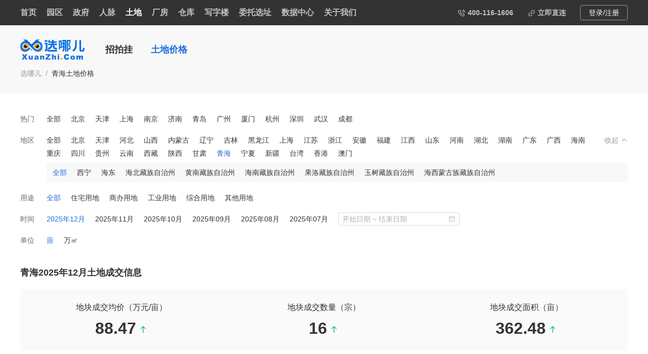

--- FILE ---
content_type: text/html; charset=UTF-8
request_url: https://www.xuanzhi.com/qh-hainan-datong/dijiashuju
body_size: 13888
content:
<!DOCTYPE html>
<html lang="en">
<head>
    <meta charset="UTF-8">
    <meta name="viewport" content="width=device-width,initial-scale=1.0,minimum-scale=1.0,maximum-scale=1.0,user-scalable=no,viewport-fit=cover">
    <meta name="apple-mobile-web-app-capable" content="yes">
            <meta http-equiv="Content-Security-Policy" content="upgrade-insecure-requests">
        <meta http-equiv="X-UA-Compatible" content="ie=edge">
    <meta name="keywords" content="青海土地招拍挂,青海地块信息,青海土地拍卖出让,青海土地交易信息,青海土地成交,青海土地价格走势,青海工业用地供应" />
    <meta name="description" content="选哪儿地价数据频道，实时更新真实的青海拍卖成交信息、工业地价走势、工业用地供应量、土地成交排行及土地供应分布等信息，详细体现青海地块成交均价、成交数量以及成交总额，有效降低选址成本，是专业可信赖的土地交易数据平台。" />
    <title>青海地价|土地成交数据|土地交易|土地招标挂牌拍卖-选哪儿</title>
    <link rel="Shortcut Icon" href="https://static.xuanzhi.com/xzfavicon.ico">
    <link rel="bookmark" href="https://static.xuanzhi.com/xzfavicon.ico" type="image/x-icon" />
    <link rel="stylesheet" type="text/css" href="https://static.xuanzhi.com/xuanzhi/css/common/reset.css?1768651928">
    <link rel="stylesheet" type="text/css" href="https://static.xuanzhi.com/xuanzhi/css/common/common_components.css?1768651928">
    <link rel="stylesheet" type="text/css" href="https://static.xuanzhi.com/xuanzhi/css/common/common_header.css?1768651928">
    <link rel="stylesheet" type="text/css" href="https://static.xuanzhi.com/xuanzhi/css/common/common_search.css?1768651928">
    <link rel="stylesheet" type="text/css" href="https://static.xuanzhi.com/xuanzhi/css/common/common_footer.css?1768651928">
    <link rel="stylesheet" type="text/css" href="https://static.xuanzhi.com/xuanzhi/fonts/iconfont/iconfont.css?1768651928">


        
    
    <link rel="stylesheet" type="text/css" href="https://static.xuanzhi.com/xuanzhi/css/common/common_nav.css?1768651928">
    <link rel="stylesheet" type="text/css" href="https://static.xuanzhi.com/xuanzhi/css/common/daterangepicker.css?1768651928" />
    <link rel="stylesheet" type="text/css" href="https://static.xuanzhi.com/xuanzhi/css/land_price_page.css?1768651928">
    <link rel="stylesheet" type="text/css" href="https://static.xuanzhi.com/xuanzhi/css/echarts_use.css?1768651928">


</head>
<body>
    <div class="xz-common-header">
    <div class="xz-common-header-content common-page-content" id="common-header-content">
        <div class="common-header-left" id="common-header-left">
            <div class="header-nav-content" id="header-nav-content">
                <div class="header-left-btn" id="header-left-btn"><i class="iconfont iconleft"></i></div>
                <ul id="header-ul">
                                            <li class="" active-index="0"><a class="is-hover" href="/" title="首页">首页</a></li>
                                            <li class="" active-index="1"><a class="is-hover" href="/yuanqu" title="园区">园区</a></li>
                                            <li class="" active-index="2"><a class="is-hover" href="/zhengfu" title="政府">政府</a></li>
                                            <li class="" active-index="3"><a class="is-hover" href="/renmai/yuanqu" title="人脉">人脉</a></li>
                                            <li class=" active " active-index="4"><a class="is-hover" href="/zhaopaigua" title="土地">土地</a></li>
                                            <li class="" active-index="5"><a class="is-hover" href="/changfang" title="厂房">厂房</a></li>
                                            <li class="" active-index="6"><a class="is-hover" href="/cangku" title="仓库">仓库</a></li>
                                            <li class="" active-index="7"><a class="is-hover" href="/xiezilou" title="写字楼">写字楼</a></li>
                                            <li class="" active-index="8"><a class="is-hover" href="/weituoxuanzhi" title="委托选址">委托选址</a></li>
                                            <li class="" active-index="9"><a class="is-hover" href="/shujuzhongxin" title="数据中心">数据中心</a></li>
                                            <li class="" active-index="10"><a class="is-hover" href="/about/book" title="关于我们">关于我们</a></li>
                                        <!-- <li><a href="https://www.xuanzhi.com/weituoxuanzhi">委托选址</a></li> -->
                    <!-- <li><a href="https://www.xuanzhi.com/shujuzhongxin">数据中心</a></li> -->
                </ul>
                <div class="header-right-btn" id="header-right-btn"><i class="iconfont iconright"></i></div>
            </div>
        </div>
        <div class="common-header-right clearfix" id="common-header-right">
            <a href="https://www.xuanzhi.com/login" class="login-btn is-hover">登录/注册</a>
            <div class="user-info is-hover clearfix login-in">
                <div id="login-in">
                    <div class="user-avatar">
                        <div class="common-badge login-in"></div>
                        <img src="" alt="" class="user-avatar user-name-logo">
                    </div>
                    <div class="user-name single-line-ellipsis"></div>
                </div>
                <div class="user-dropdown-content">
                    <div class="user-dropdown-select">
                        <a href="https://www.xuanzhi.com/center/abutment/nodata?type=home" target='_blank' class="user-dropdown-item is-hover"><span>个人中心</span><i class="iconfont iconright"></i></a>
                        <a href="https://www.xuanzhi.com/center/homepage_personal" target='_blank' class="user-dropdown-item is-hover"><span>基本信息</span><i class="iconfont iconright"></i></a>
                        <a href="https://www.xuanzhi.com/center/account_set/account_security" target='_blank' class="user-dropdown-item is-hover"><span>账号设置</span><i class="iconfont iconright"></i></a>
                        <a class="user-dropdown-item is-hover logout-btn" id="logout-btn"><span>退出登录</span><i class="iconfont iconright"></i></a>
                    </div>
                </div>
            </div>
            <div class="header-button pointer is-hover" id="submit-xuanzhi-demand">
                <i class="iconfont iconlink header-button-icon"></i>立即直连
            </div>
            <div class="header-button">
                <i class="iconfont iconshujuzhongxin header-button-icon"></i>400-116-1606
            </div>
            <div class="header-right-message login-in user-name-num"></div>
        </div>
    </div>
</div>
<div class="xz-mobile-header">
    <a href="https://www.xuanzhi.com/" class="xz-mobile-logo"><img src="https://static.xuanzhi.com/xuanzhi/images/mobile_header_dropdown_logo@2x.png" alt="" srcset=""></a>
    <div class="mobile-header-icon" id="mobile-header-menu"><i class="iconfont iconmenu header-button-icon"></i></div>
    <div class="mobile-header-icon" id="mobile-header-user"><i class="iconfont iconuser header-button-icon"></i><div class="mobile-header-circle"></div></div>
    <div class="mobile-header-icon" id="mobile-header-demand"><i class="iconfont iconlink header-button-icon"></i></div>
</div>
<div class="xz-common-mobile-search" id="user-mobile-modal">
    <div class="common-mobile-search-header">
        <img class="common-mobile-search-header-logo" src="https://static.xuanzhi.com/xuanzhi/images/mobile_header_dropdown_logo@2x.png" alt="" srcset="">
        <i class="iconfont iconclose common-mobile-search-header-icon"></i>
    </div>
    <div class="xz-mobile-header-dropdown">
        <a href="https://www.xuanzhi.com/center/abutment/nodata?type=home" class="xz-mobile-header-item"><span>个人中心</span></a>
        <a href="https://www.xuanzhi.com/center/homepage_personal" class="xz-mobile-header-item"><span>基本信息</span></a>
        <a href="https://www.xuanzhi.com/center/account_set" class="xz-mobile-header-item"><span>账号设置</span></a>
        <div class="mobile-header-gray-line"></div>
        <a class="xz-mobile-header-item logout-btn"><span>退出登录</span></a>
    </div>
</div>
<div class="xz-common-mobile-search" id="menu-mobile-modal">
    <div class="common-mobile-search-header">
        <img class="common-mobile-search-header-logo" src="https://static.xuanzhi.com/xuanzhi/images/mobile_header_dropdown_logo@2x.png" alt="" srcset="">
        <i class="iconfont iconclose common-mobile-search-header-icon"></i>
    </div>
    <div class="xz-mobile-header-dropdown menu-dropdown">
                                    <a class="xz-mobile-header-item " href="/"><span>首页</span></a>
                                                <a class="xz-mobile-header-item " href="/yuanqu"><span>园区</span></a>
                                                <a class="xz-mobile-header-item " href="/zhengfu"><span>政府</span></a>
                                                <div class="xz-mobile-header-item has-sub-menu ">
                    <span>人脉</span>
                    <div class="mobile-subheader-content">
                                                    <a href="/renmai/yuanqu" class="mobile-subheader-item ">园区</a>
                                                    <a href="/renmai/zhengfu" class="mobile-subheader-item ">政府</a>
                                            </div>
                </div>
                                                <div class="xz-mobile-header-item has-sub-menu  open ">
                    <span>土地</span>
                    <div class="mobile-subheader-content">
                                                    <a href="/zhaopaigua" class="mobile-subheader-item ">招拍挂</a>
                                                    <a href="/dijiashuju" class="mobile-subheader-item  active ">土地价格</a>
                                            </div>
                </div>
                                                <div class="xz-mobile-header-item has-sub-menu ">
                    <span>厂房</span>
                    <div class="mobile-subheader-content">
                                                    <a href="/changfang" class="mobile-subheader-item ">厂房租售</a>
                                            </div>
                </div>
                                                <div class="xz-mobile-header-item has-sub-menu ">
                    <span>仓库</span>
                    <div class="mobile-subheader-content">
                                                    <a href="/cangku" class="mobile-subheader-item ">仓库租售</a>
                                                    <a href="/cangkujiage" class="mobile-subheader-item ">仓库价格</a>
                                            </div>
                </div>
                                                <div class="xz-mobile-header-item has-sub-menu ">
                    <span>写字楼</span>
                    <div class="mobile-subheader-content">
                                                    <a href="/xiezilou" class="mobile-subheader-item ">写字楼租售</a>
                                            </div>
                </div>
                                                <a class="xz-mobile-header-item " href="/weituoxuanzhi"><span>委托选址</span></a>
                                                <a class="xz-mobile-header-item " href="/shujuzhongxin"><span>数据中心</span></a>
                                                <a class="xz-mobile-header-item " href="/about/book"><span>关于我们</span></a>
                            
    </div>
</div>    <div class="xz-list-nav" data-is-detail="0">
    <div class="list-nav-content clearfix common-page-content">
        <div class="list-nav-left clearfix">
            <a href="https://www.xuanzhi.com/" class="xuanzhi-logo">
                <img src="https://static.xuanzhi.com/xuanzhi/images/nav_logo@2x.png" />
            </a>
                            <ul>
                                            <li class=""><a href="/zhaopaigua">招拍挂</a></li>
                                            <li class=" active "><a href="/dijiashuju">土地价格</a></li>
                                    </ul>
                    </div>
        <div class="list-nav-right" id="list-nav-right">
                        <div class="input-search-dropdown" id="input-search-dropdown">
                <div class="history-search" id="history-search">
                    <div class="history-search-title">历史搜索<i class="iconfont icondelete delete-nav-history common-text-color is-hover"></i></div>
                    <div class="history-search-content"></div>
                </div>
                
                <div class="input-search-content" id="nav-search-content"></div>
            </div>
        </div>
    </div>
    
    <div class="common-page-content">
        <div class="common-breadcrumbs clearfix">
                                                <a class="common-breadcrumbs-item is-hover" href="https://www.xuanzhi.com" title="选哪儿">选哪儿</a><!--
                                                                --><a class="common-breadcrumbs-item is-hover common-breadcrumbs-item-last" href="Javascript:void(0)" title="青海土地价格">青海土地价格</a>
                                    </div>
    </div>
</div>
    <div class="xz-common-mobile-search" id="mobile-nav-search">
        <div class="common-mobile-search-header">
            <img class="common-mobile-search-header-logo" src="https://static.xuanzhi.com/xuanzhi/images/mobile_header_dropdown_logo@2x.png" alt="" srcset="">
            <i class="iconfont iconclose common-mobile-search-header-icon"></i>
        </div>
        <div class="xz-mobile-nav">
            <i class="mobile-search-icon iconfont iconsearch"></i>
            <input type="text" class="xz-mobile-input" id="xz-mobile-search-input" placeholder="请搜索" value="">
            <i class="iconfont iconclose-circle-fill clear-button hide"></i>
        </div>
        <div class="xz-mobile-search-content">
            <div class="mobile-history-content">
                <div class="mobile-history-title">历史搜索<i class="iconfont icondelete delete-nav-history common-text-color is-hover"></i></div>
                <div class="mobile-history-list" id="mobile-history-list"></div>
            </div>
            <div class="mobile-history-nodata">暂无历史记录</div>
            
            <div class="mobile-search-list" id="mobile-search-list"></div>
            <div class="mobile-search-white"></div>
        </div>
    </div>

<!-- 头部、筛选项等 -->
    <div class="common-page-content common-page-paddingtop price-paddingtop">
        <div class="xz-common-search" id="common-search-content">
            <div class="common-search-item">
    <div class="common-search-item-label">热门</div>
    <ul class="common-search-item-ul">
        <li class=""><a href="/dijiashuju/">全部</a></li>
        <li class=""><a href="https://www.xuanzhi.com/zhixiashi-bj/dijiashuju/">北京</a></li>
        <li class=""><a href="https://www.xuanzhi.com/zhixiashi-tj/dijiashuju/">天津</a></li>
        <li class=""><a href="https://www.xuanzhi.com/zhixiashi-sh/dijiashuju/">上海</a></li>
        <li class=""><a href="https://www.xuanzhi.com/js-nanjing/dijiashuju/">南京</a></li>
        <li class=""><a href="https://www.xuanzhi.com/sd-jinan/dijiashuju/">济南</a></li>
        <li class=""><a href="https://www.xuanzhi.com/sd-qingdao/dijiashuju/">青岛</a></li>
        <li class=""><a href="https://www.xuanzhi.com/gd-guangzhou/dijiashuju/">广州</a></li>
        <li class=""><a href="https://www.xuanzhi.com/fj-shamen/dijiashuju/">厦门</a></li>
        <li class=""><a href="https://www.xuanzhi.com/zj-hangzhou/dijiashuju/">杭州</a></li>
        <li class=""><a href="https://www.xuanzhi.com/gd-shenchou/dijiashuju/">深圳</a></li>
        <li class=""><a href="https://www.xuanzhi.com/hubei-wuhan/dijiashuju/">武汉</a></li>
        <li class=""><a href="https://www.xuanzhi.com/sc-chengdou/dijiashuju/">成都</a></li>
    </ul>
</div>

<div class="common-search-item common-search-item-expand">
    
    <div class="common-search-item-box">
        <div class="common-search-item-label">地区</div>
        <ul class="common-search-item-ul ">
            <li class=""><a href="/dijiashuju/">全部</a></li>
                                                                                                    <li class=""><a href="https://www.xuanzhi.com/zhixiashi-bj/dijiashuju/">北京</a></li>
                                                                                                                                    <li class=""><a href="https://www.xuanzhi.com/zhixiashi-tj/dijiashuju/">天津</a></li>
                                                                                                                                    <li class=""><a href="https://www.xuanzhi.com/hebei/dijiashuju/">河北</a></li>
                                                                                                                                    <li class=""><a href="https://www.xuanzhi.com/sx/dijiashuju/">山西</a></li>
                                                                                                                                    <li class=""><a href="https://www.xuanzhi.com/nm/dijiashuju/">内蒙古</a></li>
                                                                                                                                    <li class=""><a href="https://www.xuanzhi.com/ln/dijiashuju/">辽宁</a></li>
                                                                                                                                    <li class=""><a href="https://www.xuanzhi.com/jl/dijiashuju/">吉林</a></li>
                                                                                                                                    <li class=""><a href="https://www.xuanzhi.com/hlj/dijiashuju/">黑龙江</a></li>
                                                                                                                                    <li class=""><a href="https://www.xuanzhi.com/zhixiashi-sh/dijiashuju/">上海</a></li>
                                                                                                                                    <li class=""><a href="https://www.xuanzhi.com/js/dijiashuju/">江苏</a></li>
                                                                                                                                    <li class=""><a href="https://www.xuanzhi.com/zj/dijiashuju/">浙江</a></li>
                                                                                                                                    <li class=""><a href="https://www.xuanzhi.com/ah/dijiashuju/">安徽</a></li>
                                                                                                                                    <li class=""><a href="https://www.xuanzhi.com/fj/dijiashuju/">福建</a></li>
                                                                                                                                    <li class=""><a href="https://www.xuanzhi.com/jx/dijiashuju/">江西</a></li>
                                                                                                                                    <li class=""><a href="https://www.xuanzhi.com/sd/dijiashuju/">山东</a></li>
                                                                                                                                    <li class=""><a href="https://www.xuanzhi.com/henan/dijiashuju/">河南</a></li>
                                                                                                                                    <li class=""><a href="https://www.xuanzhi.com/hubei/dijiashuju/">湖北</a></li>
                                                                                                                                    <li class=""><a href="https://www.xuanzhi.com/hunan/dijiashuju/">湖南</a></li>
                                                                                                                                    <li class=""><a href="https://www.xuanzhi.com/gd/dijiashuju/">广东</a></li>
                                                                                                                                    <li class=""><a href="https://www.xuanzhi.com/gx/dijiashuju/">广西</a></li>
                                                                                                                                    <li class=""><a href="https://www.xuanzhi.com/hainan/dijiashuju/">海南</a></li>
                                                                                                                                    <li class=""><a href="https://www.xuanzhi.com/zhixiashi-cq/dijiashuju/">重庆</a></li>
                                                                                                                                    <li class=""><a href="https://www.xuanzhi.com/sc/dijiashuju/">四川</a></li>
                                                                                                                                    <li class=""><a href="https://www.xuanzhi.com/gz/dijiashuju/">贵州</a></li>
                                                                                                                                    <li class=""><a href="https://www.xuanzhi.com/yn/dijiashuju/">云南</a></li>
                                                                                                                                    <li class=""><a href="https://www.xuanzhi.com/xz/dijiashuju/">西藏</a></li>
                                                                                                                                    <li class=""><a href="https://www.xuanzhi.com/shanxi/dijiashuju/">陕西</a></li>
                                                                                                                                    <li class=""><a href="https://www.xuanzhi.com/gs/dijiashuju/">甘肃</a></li>
                                                                                                                                    <li class=" active "><a href="https://www.xuanzhi.com/qh/dijiashuju/">青海</a></li>
                                                                                                                                    <li class=""><a href="https://www.xuanzhi.com/nx/dijiashuju/">宁夏</a></li>
                                                                                                                                    <li class=""><a href="https://www.xuanzhi.com/xj/dijiashuju/">新疆</a></li>
                                                                                                                                    <li class=""><a href="https://www.xuanzhi.com/taiwan/dijiashuju/">台湾</a></li>
                                                                                                                                    <li class=""><a href="https://www.xuanzhi.com/xianggang/dijiashuju/">香港</a></li>
                                                                                                                                    <li class=""><a href="https://www.xuanzhi.com/aomen/dijiashuju/">澳门</a></li>
                                                                                </ul>
                    <div class="common-search-item-btn common-search-item-btn-expand common-search-item-hidden">
                展开<i class="iconfont icondown"></i>
            </div>
            <div class="common-search-item-btn common-search-item-btn-expand common-search-item-show">
                收起<i class="iconfont iconup"></i>
            </div>
            </div>
            <div class="common-search-item-other-box">
                            
                <ul class="common-search-item-other-ul">
                    <li class=" active "><a href="https://www.xuanzhi.com/qh/dijiashuju/">全部</a></li>
                                            <li class=""><a href="https://www.xuanzhi.com/qh-xining/dijiashuju/">西宁</a></li>
                                            <li class=""><a href="https://www.xuanzhi.com/qh-haidong/dijiashuju/">海东</a></li>
                                            <li class=""><a href="https://www.xuanzhi.com/qh-haibeicangzuzizhizhou/dijiashuju/">海北藏族自治州</a></li>
                                            <li class=""><a href="https://www.xuanzhi.com/qh-huangnancangzuzizhizhou/dijiashuju/">黄南藏族自治州</a></li>
                                            <li class=""><a href="https://www.xuanzhi.com/qh-hainancangzuzizhizhou/dijiashuju/">海南藏族自治州</a></li>
                                            <li class=""><a href="https://www.xuanzhi.com/qh-guoluocangzuzizhizhou/dijiashuju/">果洛藏族自治州</a></li>
                                            <li class=""><a href="https://www.xuanzhi.com/qh-yushucangzuzizhizhou/dijiashuju/">玉树藏族自治州</a></li>
                                            <li class=""><a href="https://www.xuanzhi.com/qh-haiximengguzucangzuzizhizhou/dijiashuju/">海西蒙古族藏族自治州</a></li>
                                    </ul>
                
                                    </div>
    </div>


<div class="common-search-item">
    <div class="common-search-item-label">用途</div>
    <ul class="common-search-item-ul">
        <li class=" active "><a href="/qh-hainan-datong/dijiashuju/">全部</a></li>
                    <li class=""><a href="/qh-hainan-datong/dijiashuju/lt1">住宅用地</a></li>
                    <li class=""><a href="/qh-hainan-datong/dijiashuju/lt2">商办用地</a></li>
                    <li class=""><a href="/qh-hainan-datong/dijiashuju/lt3">工业用地</a></li>
                    <li class=""><a href="/qh-hainan-datong/dijiashuju/lt4">综合用地</a></li>
                    <li class=""><a href="/qh-hainan-datong/dijiashuju/lt5">其他用地</a></li>
            </ul>
</div>

<div class="common-search-item common-search-item-time">
    <div class="common-search-item-label">时间</div>
    <ul class="common-search-item-ul" >
                    <li class=" active " ><a href="/qh-hainan-datong/dijiashuju/mint202512maxt202512">2025年12月</a></li>
                    <li class="" ><a href="/qh-hainan-datong/dijiashuju/mint202511maxt202511">2025年11月</a></li>
                    <li class="" ><a href="/qh-hainan-datong/dijiashuju/mint202510maxt202510">2025年10月</a></li>
                    <li class="" ><a href="/qh-hainan-datong/dijiashuju/mint202509maxt202509">2025年09月</a></li>
                    <li class="" ><a href="/qh-hainan-datong/dijiashuju/mint202508maxt202508">2025年08月</a></li>
                    <li class="" ><a href="/qh-hainan-datong/dijiashuju/mint202507maxt202507">2025年07月</a></li>
                <div class="common-search-date-range-picker"  min="20251201" max="20260101"  url="/qh-hainan-datong/dijiashuju/" term="" laddress="mint" haddress="maxt" type="dijiashuju">
            <i class="iconfont iconcalendar"></i>
            <i class="iconfont iconclose-circle-fill common-search-hide"></i>
            <input name="daterange" placeholder="开始日期 ~ 结束日期" readonly="readonly" data-drops = 'down' unselectable='on' class="common-input common-date-range-picker-input" type="text">
        </div>
    </ul>
</div>

<div class="common-search-item">
    <div class="common-search-item-label">单位</div>
    <ul class="common-search-item-ul">
                    <li class=" active "><a href="/qh-hainan-datong/dijiashuju/at2">亩</a></li>
                    <li class=""><a href="/qh-hainan-datong/dijiashuju/at1">万㎡</a></li>
            </ul>
</div>


        </div>
        
        <div class="xz-common-mobile-search bg-white" id="common-mobile-search" data-carrier="0">
            <div class="common-mobile-search-header">
    <img class="common-mobile-search-header-logo" src="https://static.xuanzhi.com/xuanzhi/images/mobile_header_dropdown_logo@2x.png" alt="" srcset="">
    <i class="iconfont iconclose common-mobile-search-header-icon" data-href="true"></i>
</div>
<div class="common-page-content xz-common-search">
    
    <div class="common-search-item">
        <div class="common-search-item-label">热门</div>
        <ul class="common-search-item-ul">
            <li class="" ab="">全部</li>
            <li class="" ab="zhixiashi-bj" province="1" city="1">北京</li>
            <li class="" ab="zhixiashi-tj" province="2" city="2">天津</li>
            <li class="" ab="zhixiashi-sh" province="9" city="9">上海</li>
            <li class="" ab="js" province="10" city="162">南京</li>
            <li class="" ab="sd" province="15" city="223">济南</li>
            <li class="" ab="sd" province="15" city="224">青岛</li>
            <li class="" ab="gd" province="19" city="289">广州</li>
            <li class="" ab="fj" province="13" city="204">厦门</li>
            <li class="" ab="zj" province="11" city="175">杭州</li>
            <li class="" ab="gd" province="19" city="291">深圳</li>
            <li class="" ab="hubei" province="17" city="258">武汉</li>
            <li class="" ab="sc" province="23" city="385">成都</li>
        </ul>
    </div>

    
    <div class="common-search-item common-search-item-expand">
        <div class="common-search-item-box">
            <div class="common-search-item-label">地区</div>
            <ul class="common-search-item-ul common-search-item-ul-height">
                <li class="" province="0" ab="">全部</li>
                                                                                        <li class="" province="1" data-id="1" data-type="1" ab="zhixiashi-bj">北京</li>
                                                                                                <li class="" province="2" data-id="2" data-type="1" ab="zhixiashi-tj">天津</li>
                                                                                                <li class="" province="3" data-id="3" data-type="1" ab="hebei">河北</li>
                                                                                                <li class="" province="4" data-id="4" data-type="1" ab="sx">山西</li>
                                                                                                <li class="" province="5" data-id="5" data-type="1" ab="nm">内蒙古</li>
                                                                                                <li class="" province="6" data-id="6" data-type="1" ab="ln">辽宁</li>
                                                                                                <li class="" province="7" data-id="7" data-type="1" ab="jl">吉林</li>
                                                                                                <li class="" province="8" data-id="8" data-type="1" ab="hlj">黑龙江</li>
                                                                                                <li class="" province="9" data-id="9" data-type="1" ab="zhixiashi-sh">上海</li>
                                                                                                <li class="" province="10" data-id="10" data-type="1" ab="js">江苏</li>
                                                                                                <li class="" province="11" data-id="11" data-type="1" ab="zj">浙江</li>
                                                                                                <li class="" province="12" data-id="12" data-type="1" ab="ah">安徽</li>
                                                                                                <li class="" province="13" data-id="13" data-type="1" ab="fj">福建</li>
                                                                                                <li class="" province="14" data-id="14" data-type="1" ab="jx">江西</li>
                                                                                                <li class="" province="15" data-id="15" data-type="1" ab="sd">山东</li>
                                                                                                <li class="" province="16" data-id="16" data-type="1" ab="henan">河南</li>
                                                                                                <li class="" province="17" data-id="17" data-type="1" ab="hubei">湖北</li>
                                                                                                <li class="" province="18" data-id="18" data-type="1" ab="hunan">湖南</li>
                                                                                                <li class="" province="19" data-id="19" data-type="1" ab="gd">广东</li>
                                                                                                <li class="" province="20" data-id="20" data-type="1" ab="gx">广西</li>
                                                                                                <li class="" province="21" data-id="21" data-type="1" ab="hainan">海南</li>
                                                                                                <li class="" province="22" data-id="22" data-type="1" ab="zhixiashi-cq">重庆</li>
                                                                                                <li class="" province="23" data-id="23" data-type="1" ab="sc">四川</li>
                                                                                                <li class="" province="24" data-id="24" data-type="1" ab="gz">贵州</li>
                                                                                                <li class="" province="25" data-id="25" data-type="1" ab="yn">云南</li>
                                                                                                <li class="" province="26" data-id="26" data-type="1" ab="xz">西藏</li>
                                                                                                <li class="" province="27" data-id="27" data-type="1" ab="shanxi">陕西</li>
                                                                                                <li class="" province="28" data-id="28" data-type="1" ab="gs">甘肃</li>
                                                                                                <li class=" active " province="29" data-id="29" data-type="1" ab="qh">青海</li>
                                                                                                <li class="" province="30" data-id="30" data-type="1" ab="nx">宁夏</li>
                                                                                                <li class="" province="31" data-id="31" data-type="1" ab="xj">新疆</li>
                                                                                                <li class="" province="32" data-id="32" data-type="1" ab="taiwan">台湾</li>
                                                                                                <li class="" province="33" data-id="33" data-type="1" ab="xianggang">香港</li>
                                                                                                <li class="" province="34" data-id="34" data-type="1" ab="aomen">澳门</li>
                                                                        </ul>
        </div>
    </div>


    <div class="common-search-item">
        <div class="common-search-item-label">用途</div>
        <ul class="common-search-item-ul">
            <li class=" active " ab="">全部</li>
                            <li class="" ab="lt1">住宅用地</li>
                            <li class="" ab="lt2">商办用地</li>
                            <li class="" ab="lt3">工业用地</li>
                            <li class="" ab="lt4">综合用地</li>
                            <li class="" ab="lt5">其他用地</li>
                    </ul>
    </div>

    <div class="common-search-item common-search-item-time" id="common-search-item">
        <div class="common-search-item-label">时间</div>
        <ul class="common-search-item-ul" id="common-search-item-ul">
                            <li class=" active " ab="mint202512maxt202512">2025年12月</li>
                            <li class="" ab="mint202511maxt202511">2025年11月</li>
                            <li class="" ab="mint202510maxt202510">2025年10月</li>
                            <li class="" ab="mint202509maxt202509">2025年09月</li>
                            <li class="" ab="mint202508maxt202508">2025年08月</li>
                            <li class="" ab="mint202507maxt202507">2025年07月</li>
                        <div class="common-search-date-range-picker"  min="20251201" max="20260101"  url="/qh-hainan-datong/dijiashuju/" term="" laddress="mint" haddress="maxt" type="dijiashuju">
                <i class="iconfont iconcalendar"></i>
                <i class="iconfont iconclose-circle-fill common-search-hide"></i>
                <input name="daterange" placeholder="开始日期 ~ 结束日期" readonly="readonly" data-drops = 'up' unselectable='on' class="common-input common-date-range-picker-input" type="text">
            </div>
        </ul>
    </div>

    <div class="common-search-item">
        <div class="common-search-item-label">单位</div>
        <ul class="common-search-item-ul">
                            <li class=" active " ab="at2">亩</li>
                            <li class="" ab="at1">万㎡</li>
                    </ul>
    </div>
</div>
<div class="common-search-btn">
    <div class="common-btn common-btn-primary common-search-item-btn-submit" id="common-search-item-btn-submit">确定</div>
</div>
        </div>
        <div class="xz-mobile-tab">
            <div class="mobile-tab-content">
                <a  class="mobile-tab-item">土地价格</a>
            </div>
            <i class="iconfont iconshaixuanbeifen"></i>
        </div>
                <!-- 土地成交信息 -->
        <div class="common-charts-content xz-land-price-messsage">
            <div class="land-price-title">
                青海2025年12月土地成交信息
            </div>
            <div class="land-price-content">
                <div class="land-price-content-item">
                    <div class="price-content-item-title">
                        <span>地块成交均价（万元/亩）</span>
                        <p>地块成交均价</p>
                        <p>（万元/亩）</p>
                    </div>
                    <div class="price-content-item-bottom">
                        <div class="content-item-bottom-detail single-line-ellipsis">
                            88.47
                        </div>
                                                    <div class="content-item-bottom-icon">
                                                                    <i class="iconfont">&#xe625;</i>
                                                            </div>
                                            </div>
                </div>
                <div class="land-price-content-item">
                    <div class="price-content-item-title">
                        <span>地块成交数量（宗）</span>
                        <p>地块成交数量</p>
                        <p>（宗）</p>
                    </div>
                    <div class="price-content-item-bottom">
                        <div class="content-item-bottom-detail single-line-ellipsis">
                            16
                        </div>
                                                    <div class="content-item-bottom-icon">
                                                                    <i class="iconfont">&#xe625;</i>
                                                            </div>
                                            </div>
                </div>
                <div class="land-price-content-item">
                    <div class="price-content-item-title">
                       <span>地块成交面积（亩）</span> 
                        <p>地块成交面积</p>
                        <p>（亩）</p>
                    </div>
                    <div class="price-content-item-bottom">
                        <div class="content-item-bottom-detail single-line-ellipsis">
                            362.48
                        </div>
                                                    <div class="content-item-bottom-icon">
                                                                    <i class="iconfont">&#xe625;</i>
                                                            </div>
                                            </div>
                </div>
            </div>
        </div>

        <!-- 全国土地地价走势图 -->
        <div class="common-charts-content xz-common-table-title">
            青海土地地价走势图
            <div class="right-title-change">
                <div class="right-title-change-item title-change-item-left change-item-active land_price_trend_change">近5年</div>
                <div class="right-title-change-item title-change-item-right land_price_trend_change">近1年</div>
            </div>
        </div>
        <div class="common-charts-content common-echarts-size" id="land_price_trend" data-date-type="year"
             data-province="29" data-city="" data-county="" data-planning-use="" data-area-type="2" data-mint="202512"
             data-maxt="202512">
        </div>

        <!-- 全国土地供应量走势图 -->
        <div class="common-charts-content xz-common-table-title">
            青海土地供应量走势图
            <div class="right-title-change">
                <div class="right-title-change-item title-change-item-left change-item-active land_support_trend_change" >近5年</div>
                <div class="right-title-change-item title-change-item-right land_support_trend_change">近1年</div>
            </div>
        </div>
        <div class="common-charts-content common-echarts-size" id="land_support_trend" data-date-type="year"
             data-province="29" data-city="" data-county="" data-planning-use="" data-area-type="2" data-mint="202512"
             data-maxt="202512">
        </div>

        <!-- 土地成交排行榜 -->
                <div class="common-charts-content xz-land-price-leaderboard">
            <div class="land-price-leaderboard-header">
                <div class="land-price-leaderboard-title">
                    青海土地成交排行榜
                </div>
                <div class="land-price-leaderboard-options">
                    <div class="price-leaderboard-options-item is-hover  item-active">
                        按面积
                    </div>
                    <div class="price-leaderboard-options-item is-hover">
                        按金额
                    </div>
                    <div class="price-leaderboard-options-item is-hover">
                        按均价
                    </div>
                    <div class="price-leaderboard-options-item is-hover item-last">
                        按宗数
                    </div>
                </div>
            </div>
            <div class="all-land-price-table">
                <!-- 排行榜表格(按面积) -->
                <div class="price-leaderboard-table" id="price-leaderboard-table-area">
                    <table class="xz-common-table">
                        <thead>
                        <tr>
                            <th class="xz-common-thead-th land-price-leaderboard-time">创建时间</th>
                            <th class="xz-common-thead-th land-price-leaderboard-other">城市</th>
                            <th class="xz-common-thead-th land-price-leaderboard-other">成交面积(亩)</th>
                            <th class="xz-common-thead-th land-price-leaderboard-other">环比</th>
                            <th class="xz-common-thead-th land-price-leaderboard-other">排名变化</th>
                        </tr>
                        </thead>
                        <tbody>
                                                <tr class="">
                            <td class="xz-common-tbody-th land-price-leaderboard-time">1</td>
                            <td class="xz-common-tbody-th land-price-leaderboard-other common-text-color"><a href="https://www.xuanzhi.com/qh-xining/dijiashuju/">西宁市</a></td>
                            <td class="xz-common-tbody-th land-price-leaderboard-other">13.31</td>
                            <td class="xz-common-tbody-th land-price-leaderboard-other"></td>
                                                            <td class="xz-common-tbody-th land-price-leaderboard-other"><span class="price-span-number">1</span><span
                                            class="price-leaderboard-span leaderboard-front-horizontal">
                                        <i class="iconfont">&#xe6bd;</i>
                                </span>
                                </td>
                                                    </tr>
                                                <tr class="">
                            <td class="xz-common-tbody-th land-price-leaderboard-time">2</td>
                            <td class="xz-common-tbody-th land-price-leaderboard-other common-text-color"><a href="https://www.xuanzhi.com/qh-haidong/dijiashuju/">海东市</a></td>
                            <td class="xz-common-tbody-th land-price-leaderboard-other">6.92</td>
                            <td class="xz-common-tbody-th land-price-leaderboard-other"></td>
                                                            <td class="xz-common-tbody-th land-price-leaderboard-other"><span class="price-span-number">1</span><span
                                            class="price-leaderboard-span leaderboard-front-down">
                                       <i class="iconfont">&#xe622;</i>
                                </span>
                                </td>
                                                    </tr>
                        
                        </tbody>
                    </table>
                </div>
                            </div>
            <div class="all-land-price-table other-land-table-unshow">
                <!-- 按金额 -->
                <div class="price-leaderboard-table" id="price-leaderboard-table-money">
                    <table class="xz-common-table">
                        <thead>
                        <tr>
                            <th class="xz-common-thead-th land-price-leaderboard-time">创建时间</th>
                            <th class="xz-common-thead-th land-price-leaderboard-other">城市</th>
                            <th class="xz-common-thead-th land-price-leaderboard-other">成交金额（亿元）</th>
                            <th class="xz-common-thead-th land-price-leaderboard-other">环比</th>
                            <th class="xz-common-thead-th land-price-leaderboard-other">排名变化</th>
                        </tr>
                        </thead>
                        <tbody>
                                                    <tr class="">
                                <td class="xz-common-tbody-th land-price-leaderboard-time">1</td>
                                <td class="xz-common-tbody-th land-price-leaderboard-other common-text-color"><a href="https://www.xuanzhi.com/qh-xining/dijiashuju/">西宁市</a></td>
                                <td class="xz-common-tbody-th land-price-leaderboard-other">2.84</td>
                                <td class="xz-common-tbody-th land-price-leaderboard-other"></td>
                                                                    <td class="xz-common-tbody-th land-price-leaderboard-other"><span class="price-span-number">1</span><span
                                                class="price-leaderboard-span leaderboard-front-horizontal">
                                        <i class="iconfont">&#xe6bd;</i>
                                </span>
                                    </td>
                                                            </tr>
                                                    <tr class="">
                                <td class="xz-common-tbody-th land-price-leaderboard-time">2</td>
                                <td class="xz-common-tbody-th land-price-leaderboard-other common-text-color"><a href="https://www.xuanzhi.com/qh-haidong/dijiashuju/">海东市</a></td>
                                <td class="xz-common-tbody-th land-price-leaderboard-other">0.33</td>
                                <td class="xz-common-tbody-th land-price-leaderboard-other"></td>
                                                                    <td class="xz-common-tbody-th land-price-leaderboard-other"><span class="price-span-number">1</span><span
                                                class="price-leaderboard-span leaderboard-front-down">
                                       <i class="iconfont">&#xe622;</i>
                                </span>
                                    </td>
                                                            </tr>
                                                </tbody>
                    </table>
                </div>
                            </div>
            <div class="all-land-price-table other-land-table-unshow">
                <!-- 按均价 -->
                <div class="price-leaderboard-table" id="price-leaderboard-table-average">
                    <table class="xz-common-table">
                        <thead>
                        <tr>
                            <th class="xz-common-thead-th land-price-leaderboard-time">创建时间</th>
                            <th class="xz-common-thead-th land-price-leaderboard-other">城市</th>
                            <th class="xz-common-thead-th land-price-leaderboard-other">成交均价(万元/亩)</th>
                            <th class="xz-common-thead-th land-price-leaderboard-other">环比</th>
                            <th class="xz-common-thead-th land-price-leaderboard-other">排名变化</th>
                        </tr>
                        </thead>
                        <tbody>
                                                    <tr class="">
                                <td class="xz-common-tbody-th land-price-leaderboard-time">1</td>
                                <td class="xz-common-tbody-th land-price-leaderboard-other common-text-color"><a href="https://www.xuanzhi.com/qh-xining/dijiashuju/">西宁市</a></td>
                                <td class="xz-common-tbody-th land-price-leaderboard-other">142</td>
                                <td class="xz-common-tbody-th land-price-leaderboard-other"></td>
                                                                    <td class="xz-common-tbody-th land-price-leaderboard-other"><span class="price-span-number">1</span><span
                                                class="price-leaderboard-span leaderboard-front-horizontal">
                                        <i class="iconfont">&#xe6bd;</i>
                                </span>
                                    </td>
                                                            </tr>
                                                    <tr class="">
                                <td class="xz-common-tbody-th land-price-leaderboard-time">2</td>
                                <td class="xz-common-tbody-th land-price-leaderboard-other common-text-color"><a href="https://www.xuanzhi.com/qh-haidong/dijiashuju/">海东市</a></td>
                                <td class="xz-common-tbody-th land-price-leaderboard-other">31.67</td>
                                <td class="xz-common-tbody-th land-price-leaderboard-other"></td>
                                                                    <td class="xz-common-tbody-th land-price-leaderboard-other"><span class="price-span-number">1</span><span
                                                class="price-leaderboard-span leaderboard-front-down">
                                       <i class="iconfont">&#xe622;</i>
                                </span>
                                    </td>
                                                            </tr>
                                                </tbody>
                    </table>
                </div>
                            </div>
            <div class="all-land-price-table other-land-table-unshow">
                <!-- 按宗数 -->
                <div class="price-leaderboard-table" id="price-leaderboard-table-number">
                    <table class="xz-common-table">
                        <thead>
                        <tr>
                            <th class="xz-common-thead-th land-price-leaderboard-time">创建时间</th>
                            <th class="xz-common-thead-th land-price-leaderboard-other">城市</th>
                            <th class="xz-common-thead-th land-price-leaderboard-other">成交宗数（宗）</th>
                            <th class="xz-common-thead-th land-price-leaderboard-other">环比</th>
                            <th class="xz-common-thead-th land-price-leaderboard-other">排名变化</th>
                        </tr>
                        </thead>
                        <tbody>
                                                    <tr class="">
                                <td class="xz-common-tbody-th land-price-leaderboard-time">1</td>
                                <td class="xz-common-tbody-th land-price-leaderboard-other common-text-color"><a href="https://www.xuanzhi.com/qh-haidong/dijiashuju/">海东市</a></td>
                                <td class="xz-common-tbody-th land-price-leaderboard-other">7</td>
                                <td class="xz-common-tbody-th land-price-leaderboard-other"></td>
                                                                    <td class="xz-common-tbody-th land-price-leaderboard-other"><span class="price-span-number">1</span><span
                                                class="price-leaderboard-span leaderboard-front-horizontal">
                                        <i class="iconfont">&#xe6bd;</i>
                                </span>
                                    </td>
                                                            </tr>
                                                    <tr class="">
                                <td class="xz-common-tbody-th land-price-leaderboard-time">2</td>
                                <td class="xz-common-tbody-th land-price-leaderboard-other common-text-color"><a href="https://www.xuanzhi.com/qh-xining/dijiashuju/">西宁市</a></td>
                                <td class="xz-common-tbody-th land-price-leaderboard-other">3</td>
                                <td class="xz-common-tbody-th land-price-leaderboard-other"></td>
                                                                    <td class="xz-common-tbody-th land-price-leaderboard-other"><span class="price-span-number">1</span><span
                                                class="price-leaderboard-span leaderboard-front-down">
                                       <i class="iconfont">&#xe622;</i>
                                </span>
                                    </td>
                                                            </tr>
                                                </tbody>
                    </table>
                </div>
                            </div>
        </div>
        
        <!-- 饼图与右侧柱状图复用率不高,直接在页面写死 -->
        <div class="common-charts-content xz-land-price-bottom">
            <!-- 左侧饼图 -->
            <div class="bottom-left-pie">
                <div class="xz-common-table-title">
                    青海土地供应分布
                </div>
                <div class="bottom-left-pie-charts" id="bottom-left-pie-charts"  data-province="29" data-city="" data-county=""
                     data-date-type="2" data-planning-use="" data-mint="202512" data-maxt="202512">

                </div>
            </div>
            <!-- 右侧柱状图 -->
            <div class="bottom-right-bar">
                <div class="xz-common-table-title">
                    土地供应结构
                    <div class="right-title-change">
                        <div class="right-title-change-item title-change-item-left change-item-active bottom-right-bar-change">近5年</div>
                        <div class="right-title-change-item title-change-item-right bottom-right-bar-change">近6月</div>
                    </div>
                </div>
                <div class="bottom-right-bar-charts" id="bottom-right-bar-charts"  data-province="29" data-city="" data-county=""
                     data-date-type="2" data-planning-use="" data-mint="202512" data-maxt="202512">

                </div>

            </div>
        </div>
            </div>
        
    <div class="xz-common-footer-container"><div></div></div>
<div class="xz-common-footer ">
    <div class="common-footer-content common-page-content">
        <div class="common-footer-left">









            <div class="friend-url friend-url-no-overflow">
                <div class="friend-url-title friend-url-title-pad">友情链接</div>
                <div class="friend-url-content">
                    <a class="is-hover" href="https://www.zhaoshang.net/" title="招商网络" target="_blank">招商网络</a>
                    <a class="is-hover" href="https://www.tanikawa.com/" title="谷川联行" target="_blank">谷川联行</a>


                    <a class="is-hover" href="https://tj.zhaoshang.net/" title="天津招商网" target="_blank">天津招商网</a>
                    <a class="is-hover" href="https://www.goaltry.com/" title="谷川高科" target="_blank">谷川高科</a>
                    <a class="is-hover" href="https://www.xiuchuan.com/" title="秀川产业互联网" target="_blank">秀川产业互联网</a>
                    <a class="is-hover" href="https://yun.zhaoshang.net/" title="招商项目云" target="_blank">招商项目云</a>
                    <a class="is-hover" href="https://yun.zhaoshang.net/xiangmu" title="招商引资项目" target="_blank">招商引资项目</a>
                    <a class="is-hover" href="https://www.tanikawax.com/" title="谷川科技" target="_blank">谷川科技</a>
                    <a class="is-hover" href="https://www.gongsi.com.cn/" title="满商公司网" target="_blank">满商公司网</a>
                    <a class="is-hover" href="https://www.iw.com.cn/" title="谷川律所" target="_blank">谷川律所</a>
                    <a class="is-hover" href="https://www.ctz.cn/" title="谷川税所" target="_blank">谷川税所</a>
                    <a class="is-hover" href="https://www.jcvv.com/" title="锦枨建设" target="_blank">锦枨建设</a>



                </div>
            </div>
            <div class="friend-url-hidden" id="footer-detail">
                <div class="friend-url">
                    <div class="friend-url-title">热门园区</div>
                    <div class="friend-url-content">
                        <a class="is-hover" href="https://www.xuanzhi.com/zhixiashi-bj/yuanqu/" title="北京园区" target="_blank">北京园区</a>
                        <a class="is-hover" href="https://www.xuanzhi.com/zhixiashi-tj/yuanqu/" title="天津园区" target="_blank">天津园区</a>
                        <a class="is-hover" href="https://www.xuanzhi.com/hebei/yuanqu/" title="河北园区" target="_blank">河北园区</a>
                        <a class="is-hover" href="https://www.xuanzhi.com/sx/yuanqu/" title="山西园区" target="_blank">山西园区</a>
                        <a class="is-hover" href="https://www.xuanzhi.com/nm/yuanqu/" title="内蒙古自治区园区" target="_blank">内蒙古自治区园区</a>
                        <a class="is-hover" href="https://www.xuanzhi.com/ln/yuanqu/" title="辽宁园区" target="_blank">辽宁园区</a>
                        <a class="is-hover" href="https://www.xuanzhi.com/jl/yuanqu/" title="吉林园区" target="_blank">吉林园区</a>
                        <a class="is-hover" href="https://www.xuanzhi.com/hlj/yuanqu/" title="黑龙江园区" target="_blank">黑龙江园区</a>
                        <a class="is-hover" href="https://www.xuanzhi.com/zhixiashi-sh/yuanqu/" title="上海园区" target="_blank">上海园区</a>
                        <a class="is-hover" href="https://www.xuanzhi.com/js/yuanqu/" title="江苏园区" target="_blank">江苏园区</a>
                        <a class="is-hover" href="https://www.xuanzhi.com/zj/yuanqu/" title="浙江园区" target="_blank">浙江园区</a>
                        <a class="is-hover" href="https://www.xuanzhi.com/ah/yuanqu/" title="安徽园区" target="_blank">安徽园区</a>
                        <a class="is-hover" href="https://www.xuanzhi.com/fj/yuanqu/" title="福建园区" target="_blank">福建园区</a>
                        <a class="is-hover" href="https://www.xuanzhi.com/jx/yuanqu/" title="江西园区" target="_blank">江西园区</a>
                        <a class="is-hover" href="https://www.xuanzhi.com/sd/yuanqu/" title="山东园区" target="_blank">山东园区</a>
                        <a class="is-hover" href="https://www.xuanzhi.com/henan/yuanqu/" title="河南园区" target="_blank">河南园区</a>
                        <a class="is-hover" href="https://www.xuanzhi.com/hubei/yuanqu/" title="湖北园区" target="_blank">湖北园区</a>
                        <a class="is-hover" href="https://www.xuanzhi.com/hunan/yuanqu/" title="湖南园区" target="_blank">湖南园区</a>
                        <a class="is-hover" href="https://www.xuanzhi.com/gd/yuanqu/" title="广东园区" target="_blank">广东园区</a>
                        <a class="is-hover" href="https://www.xuanzhi.com/gx/yuanqu/" title="广西壮族自治区园区" target="_blank">广西壮族自治区园区</a>
                        <a class="is-hover" href="https://www.xuanzhi.com/hainan/yuanqu/" title="海南园区" target="_blank">海南园区</a>
                        <a class="is-hover" href="https://www.xuanzhi.com/zhixiashi-cq/yuanqu/" title="重庆园区" target="_blank">重庆园区</a>
                        <a class="is-hover" href="https://www.xuanzhi.com/sc/yuanqu/" title="四川园区" target="_blank">四川园区</a>
                        <a class="is-hover" href="https://www.xuanzhi.com/gz/yuanqu/" title="贵州园区" target="_blank">贵州园区</a>
                        <a class="is-hover" href="https://www.xuanzhi.com/yn/yuanqu/" title="云南园区" target="_blank">云南园区</a>
                        <a class="is-hover" href="https://www.xuanzhi.com/xz/yuanqu/" title="西藏自治区园区" target="_blank">西藏自治区园区</a>
                        <a class="is-hover" href="https://www.xuanzhi.com/shanxi/yuanqu/" title="陕西园区" target="_blank">陕西园区</a>
                        <a class="is-hover" href="https://www.xuanzhi.com/gs/yuanqu/" title="甘肃园区" target="_blank">甘肃园区</a>
                        <a class="is-hover" href="https://www.xuanzhi.com/qh/yuanqu/" title="青海园区" target="_blank">青海园区</a>
                        <a class="is-hover" href="https://www.xuanzhi.com/nx/yuanqu/" title="宁夏回族自治区园区" target="_blank">宁夏回族自治区园区</a>
                        <a class="is-hover" href="https://www.xuanzhi.com/xj/yuanqu/" title="新疆维吾尔自治区园区" target="_blank">新疆维吾尔自治区园区</a>
                    </div>
                </div>
                <div class="friend-url">
                    <div class="friend-url-title">热门厂房</div>
                    <div class="friend-url-content">
                        <a class="is-hover" href="https://www.xuanzhi.com/zhixiashi-beijing/changfang/" title="北京厂房出租出售" target="_blank">北京厂房出租出售</a>
                        <a class="is-hover" href="https://www.xuanzhi.com/zhixiashi-tianjin/changfang/" title="天津厂房出租出售" target="_blank">天津厂房出租出售</a>
                        <a class="is-hover" href="https://www.xuanzhi.com/zhixiashi-shanghai/changfang/" title="上海厂房出租出售" target="_blank">上海厂房出租出售</a>
                        <a class="is-hover" href="https://www.xuanzhi.com/jiangsu-nanjing/changfang/" title="南京厂房出租出售" target="_blank">南京厂房出租出售</a>
                        <a class="is-hover" href="https://www.xuanzhi.com/shandong-jinan/changfang/" title="济南厂房出租出售" target="_blank">济南厂房出租出售</a>
                        <a class="is-hover" href="https://www.xuanzhi.com/shandong-qingdao/changfang/" title="青岛厂房出租出售" target="_blank">青岛厂房出租出售</a>
                        <a class="is-hover" href="https://www.xuanzhi.com/guangdong-guangzhou/changfang/" title="广州厂房出租出售" target="_blank">广州厂房出租出售</a>
                        <a class="is-hover" href="https://www.xuanzhi.com/fujian-xiamen/changfang/" title="厦门厂房出租出售" target="_blank">厦门厂房出租出售</a>
                        <a class="is-hover" href="https://www.xuanzhi.com/fujian-zhangzhou/changfang/" title="漳州厂房出租出售" target="_blank">漳州厂房出租出售</a>
                        <a class="is-hover" href="https://www.xuanzhi.com/zhejiang-hangzhou/changfang/" title="杭州厂房出租出售" target="_blank">杭州厂房出租出售</a>
                        <a class="is-hover" href="https://www.xuanzhi.com/guangdong-shenzhen/changfang/" title="深圳厂房出租出售" target="_blank">深圳厂房出租出售</a>
                        <a class="is-hover" href="https://www.xuanzhi.com/hubei-wuhan/changfang/" title="武汉厂房出租出售" target="_blank">武汉厂房出租出售</a>
                        <a class="is-hover" href="https://www.xuanzhi.com/sichuan-chengdu/changfang/" title="成都厂房出租出售" target="_blank">成都厂房出租出售</a>
                        <a class="is-hover" href="https://www.xuanzhi.com/hebei-langfang/changfang/" title="廊坊厂房出租出售" target="_blank">廊坊厂房出租出售</a>
                        <a class="is-hover" href="https://www.xuanzhi.com/jiangsu-wuxi/changfang/" title="无锡厂房出租出售" target="_blank">无锡厂房出租出售</a>
                        <a class="is-hover" href="https://www.xuanzhi.com/guangdong-foshan/changfang/" title="佛山厂房出租出售" target="_blank">佛山厂房出租出售</a>
                        <a class="is-hover" href="https://www.xuanzhi.com/guangdong-dongguan/changfang/" title="东莞厂房出租出售" target="_blank">东莞厂房出租出售</a>
                        <a class="is-hover" href="https://www.xuanzhi.com/jiangsu-suzhou/changfang/" title="苏州厂房出租出售" target="_blank">苏州厂房出租出售</a>
                    </div>
                </div>
                <div class="friend-url">
                    <div class="friend-url-title">热门仓库</div>
                    <div class="friend-url-content">
                        <a class="is-hover" href="https://www.xuanzhi.com/zhixiashi-beijing/cangku/" title="北京仓库出租出售" target="_blank">北京仓库出租出售</a>
                        <a class="is-hover" href="https://www.xuanzhi.com/zhixiashi-tianjin/cangku/" title="天津仓库出租出售" target="_blank">天津仓库出租出售</a>
                        <a class="is-hover" href="https://www.xuanzhi.com/zhixiashi-shanghai/cangku/" title="上海仓库出租出售" target="_blank">上海仓库出租出售</a>
                        <a class="is-hover" href="https://www.xuanzhi.com/jiangsu-nanjing/cangku/" title="南京仓库出租出售" target="_blank">南京仓库出租出售</a>
                        <a class="is-hover" href="https://www.xuanzhi.com/shandong-jinan/cangku/" title="济南仓库出租出售" target="_blank">济南仓库出租出售</a>
                        <a class="is-hover" href="https://www.xuanzhi.com/shandong-qingdao/cangku/" title="青岛仓库出租出售" target="_blank">青岛仓库出租出售</a>
                        <a class="is-hover" href="https://www.xuanzhi.com/guangdong-guangzhou/cangku/" title="广州仓库出租出售" target="_blank">广州仓库出租出售</a>
                        <a class="is-hover" href="https://www.xuanzhi.com/fujian-xiamen/cangku/" title="厦门仓库出租出售" target="_blank">厦门仓库出租出售</a>
                        <a class="is-hover" href="https://www.xuanzhi.com/fujian-zhangzhou/cangku/" title="漳州仓库出租出售" target="_blank">漳州仓库出租出售</a>
                        <a class="is-hover" href="https://www.xuanzhi.com/zhejiang-hangzhou/cangku/" title="杭州仓库出租出售" target="_blank">杭州仓库出租出售</a>
                        <a class="is-hover" href="https://www.xuanzhi.com/guangdong-shenzhen/cangku/" title="深圳仓库出租出售" target="_blank">深圳仓库出租出售</a>
                        <a class="is-hover" href="https://www.xuanzhi.com/hubei-wuhan/cangku/" title="武汉仓库出租出售" target="_blank">武汉仓库出租出售</a>
                        <a class="is-hover" href="https://www.xuanzhi.com/sichuan-chengdu/cangku/" title="成都仓库出租出售" target="_blank">成都仓库出租出售</a>
                        <a class="is-hover" href="https://www.xuanzhi.com/zhixiashi-cq/cangku/" title="重庆仓库出租出售" target="_blank">重庆仓库出租出售</a>
                        <a class="is-hover" href="https://www.xuanzhi.com/guangdong-foshan/cangku/" title="佛山仓库出租出售" target="_blank">佛山仓库出租出售</a>
                        <a class="is-hover" href="https://www.xuanzhi.com/jiangsu-suzhou/cangku/" title="苏州仓库出租出售" target="_blank">苏州仓库出租出售</a>
                        <a class="is-hover" href="https://www.xuanzhi.com/jiangsu-nantong/cangku/" title="南通仓库出租出售" target="_blank">南通仓库出租出售</a>
                        <a class="is-hover" href="https://www.xuanzhi.com/hebei-langfang/cangku/" title="廊坊仓库出租出售" target="_blank">廊坊仓库出租出售</a>
                    </div>
                </div>
                <div class="friend-url">
                    <div class="friend-url-title">热门写字楼</div>
                    <div class="friend-url-content">
                        <a class="is-hover" href="https://www.xuanzhi.com/zhixiashi-beijing/xiezilou/" title="北京写字楼出租出售" target="_blank">北京写字楼出租出售</a>
                        <a class="is-hover" href="https://www.xuanzhi.com/zhixiashi-tianjin/xiezilou/" title="天津写字楼出租出售" target="_blank">天津写字楼出租出售</a>
                        <a class="is-hover" href="https://www.xuanzhi.com/zhixiashi-shanghai/xiezilou/" title="上海写字楼出租出售" target="_blank">上海写字楼出租出售</a>
                        <a class="is-hover" href="https://www.xuanzhi.com/jiangsu-nanjing/xiezilou/" title="南京写字楼出租出售" target="_blank">南京写字楼出租出售</a>
                        <a class="is-hover" href="https://www.xuanzhi.com/shandong-jinan/xiezilou/" title="济南写字楼出租出售" target="_blank">济南写字楼出租出售</a>
                        <a class="is-hover" href="https://www.xuanzhi.com/shandong-qingdao/xiezilou/" title="青岛写字楼出租出售" target="_blank">青岛写字楼出租出售</a>
                        <a class="is-hover" href="https://www.xuanzhi.com/guangdong-guangzhou/xiezilou/" title="广州写字楼出租出售" target="_blank">广州写字楼出租出售</a>
                        <a class="is-hover" href="https://www.xuanzhi.com/fujian-xiamen/xiezilou/" title="厦门写字楼出租出售" target="_blank">厦门写字楼出租出售</a>
                        <a class="is-hover" href="https://www.xuanzhi.com/fujian-zhangzhou/xiezilou/" title="漳州写字楼出租出售" target="_blank">漳州写字楼出租出售</a>
                        <a class="is-hover" href="https://www.xuanzhi.com/zhejiang-hangzhou/xiezilou/" title="杭州写字楼出租出售" target="_blank">杭州写字楼出租出售</a>
                        <a class="is-hover" href="https://www.xuanzhi.com/guangdong-shenzhen/xiezilou/" title="深圳写字楼出租出售" target="_blank">深圳写字楼出租出售</a>
                        <a class="is-hover" href="https://www.xuanzhi.com/hubei-wuhan/xiezilou/" title="武汉写字楼出租出售" target="_blank">武汉写字楼出租出售</a>
                        <a class="is-hover" href="https://www.xuanzhi.com/sichuan-chengdu/xiezilou/" title="成都写字楼出租出售" target="_blank">成都写字楼出租出售</a>
                    </div>
                </div>
                <div class="friend-url">
                    <div class="friend-url-title">土地招拍挂</div>
                    <div class="friend-url-content">
                        <a class="is-hover" href="https://www.xuanzhi.com/zhixiashi-bj/zhaopaigua/" title="北京土地招拍挂" target="_blank">北京土地招拍挂</a>
                        <a class="is-hover" href="https://www.xuanzhi.com/zhixiashi-tj/zhaopaigua/" title="天津土地招拍挂" target="_blank">天津土地招拍挂</a>
                        <a class="is-hover" href="https://www.xuanzhi.com/hebei/zhaopaigua/" title="河北土地招拍挂" target="_blank">河北土地招拍挂</a>
                        <a class="is-hover" href="https://www.xuanzhi.com/sx/zhaopaigua/" title="山西土地招拍挂" target="_blank">山西土地招拍挂</a>
                        <a class="is-hover" href="https://www.xuanzhi.com/nm/zhaopaigua/" title="内蒙古自治区土地招拍挂" target="_blank">内蒙古自治区土地招拍挂</a>
                        <a class="is-hover" href="https://www.xuanzhi.com/ln/zhaopaigua/" title="辽宁土地招拍挂" target="_blank">辽宁土地招拍挂</a>
                        <a class="is-hover" href="https://www.xuanzhi.com/jl/zhaopaigua/" title="吉林土地招拍挂" target="_blank">吉林土地招拍挂</a>
                        <a class="is-hover" href="https://www.xuanzhi.com/hlj/zhaopaigua/" title="黑龙江土地招拍挂" target="_blank">黑龙江土地招拍挂</a>
                        <a class="is-hover" href="https://www.xuanzhi.com/zhixiashi-sh/zhaopaigua/" title="上海土地招拍挂" target="_blank">上海土地招拍挂</a>
                        <a class="is-hover" href="https://www.xuanzhi.com/js/zhaopaigua/" title="江苏土地招拍挂" target="_blank">江苏土地招拍挂</a>
                        <a class="is-hover" href="https://www.xuanzhi.com/zj/zhaopaigua/" title="浙江土地招拍挂" target="_blank">浙江土地招拍挂</a>
                        <a class="is-hover" href="https://www.xuanzhi.com/ah/zhaopaigua/" title="安徽土地招拍挂" target="_blank">安徽土地招拍挂</a>
                        <a class="is-hover" href="https://www.xuanzhi.com/fj/zhaopaigua/" title="福建土地招拍挂" target="_blank">福建土地招拍挂</a>
                        <a class="is-hover" href="https://www.xuanzhi.com/jx/zhaopaigua/" title="江西土地招拍挂" target="_blank">江西土地招拍挂</a>
                        <a class="is-hover" href="https://www.xuanzhi.com/sd/zhaopaigua/" title="山东土地招拍挂" target="_blank">山东土地招拍挂</a>
                        <a class="is-hover" href="https://www.xuanzhi.com/henan/zhaopaigua/" title="河南土地招拍挂" target="_blank">河南土地招拍挂</a>
                        <a class="is-hover" href="https://www.xuanzhi.com/hubei/zhaopaigua/" title="湖北土地招拍挂" target="_blank">湖北土地招拍挂</a>
                        <a class="is-hover" href="https://www.xuanzhi.com/hunan/zhaopaigua/" title="湖南土地招拍挂" target="_blank">湖南土地招拍挂</a>
                        <a class="is-hover" href="https://www.xuanzhi.com/gd/zhaopaigua/" title="广东土地招拍挂" target="_blank">广东土地招拍挂</a>
                        <a class="is-hover" href="https://www.xuanzhi.com/gx/zhaopaigua/" title="广西壮族自治区土地招拍挂" target="_blank">广西壮族自治区土地招拍挂</a>
                        <a class="is-hover" href="https://www.xuanzhi.com/hainan/zhaopaigua/" title="海南土地招拍挂" target="_blank">海南土地招拍挂</a>
                        <a class="is-hover" href="https://www.xuanzhi.com/zhixiashi-cq/zhaopaigua/" title="重庆土地招拍挂" target="_blank">重庆土地招拍挂</a>
                        <a class="is-hover" href="https://www.xuanzhi.com/sc/zhaopaigua/" title="四川土地招拍挂" target="_blank">四川土地招拍挂</a>
                        <a class="is-hover" href="https://www.xuanzhi.com/gz/zhaopaigua/" title="贵州土地招拍挂" target="_blank">贵州土地招拍挂</a>
                        <a class="is-hover" href="https://www.xuanzhi.com/yn/zhaopaigua/" title="云南土地招拍挂" target="_blank">云南土地招拍挂</a>
                        <a class="is-hover" href="https://www.xuanzhi.com/xz/zhaopaigua/" title="西藏自治区土地招拍挂" target="_blank">西藏自治区土地招拍挂</a>
                        <a class="is-hover" href="https://www.xuanzhi.com/shanxi/zhaopaigua/" title="陕西土地招拍挂" target="_blank">陕西土地招拍挂</a>
                        <a class="is-hover" href="https://www.xuanzhi.com/gs/zhaopaigua/" title="甘肃土地招拍挂" target="_blank">甘肃土地招拍挂</a>
                        <a class="is-hover" href="https://www.xuanzhi.com/qh/zhaopaigua/" title="青海土地招拍挂" target="_blank">青海土地招拍挂</a>
                        <a class="is-hover" href="https://www.xuanzhi.com/nx/zhaopaigua/" title="宁夏回族自治区土地招拍挂" target="_blank">宁夏回族自治区土地招拍挂</a>
                        <a class="is-hover" href="https://www.xuanzhi.com/xj/zhaopaigua/" title="新疆维吾尔自治区土地招拍挂" target="_blank">新疆维吾尔自治区土地招拍挂</a>
                    </div>
                </div>
            </div>

            <p class="xz-common-foooter-word common-footer-copyright" id="common-footer-copyright">
                <span class="footer-copyright-big">Copyright©2018 xuanzhi.com 选哪儿版权所有
                <a class="is-hover" href="https://beian.miit.gov.cn/">津ICP备16009549号-4</a> <a class="is-hover"
                            href="https://tsm.miit.gov.cn/dxxzsp/">增值电信业务经营许可证津B2-20200299</a></span>
                <span class="footer-copyright-middle"><span class="footer-copyright-middle-common">Copyright©2018 xuanzhi.com 选哪儿版权所有</span>
                <span class="footer-copyright-middle-common"><a class="is-hover" href="https://beian.miit.gov.cn/">津ICP备16009549号-4</a> <a
                            class="is-hover"  href="https://tsm.miit.gov.cn/dxxzsp/">增值电信业务经营许可证津B2-20200299</a></span></span>
            </p>
            <p class="xz-common-foooter-word common-footer-report-center" id="common-footer-report-center"><a class="is-hover"
                        href="https://www.12377.cn/" target="_blank">中央网信办互联网违法和不良信息举报中心</a></p>
            <p class="xz-common-foooter-word common-footer-report-tianjing" id="common-footer-report-tianjing"><a class="is-hover"
                        href="https://www.qinglangtianjin.com/" target="_blank">天津市互联网违法和不良信息举报中心</a> </p>
            <p class="xz-common-foooter-word common-footer-copyright common-footer-xuanna-copyright">Copyright©2018
                xuanzhi.com 选哪儿版权所有</p>
            <p class="xz-common-foooter-word common-footer-copyright common-footer-xuanna-icpNumber">
                <a class="is-hover" href="https://beian.miit.gov.cn/">津ICP备16009549号-4</a> <a class="is-hover"
                        href="https://tsm.miit.gov.cn/dxxzsp/">增值电信业务经营许可证津B2-20200299</a></p>
            <div class="common-footer-front">
                <img id="footer-front-hidden-clock" class="common-footer-clock js-lazy-load"
                    data-src="https://static.xuanzhi.com/xuanzhi/images/up_front.png" src="[data-uri]" alt="">
                <img id="footer-front-hidden-open" class="common-footer-open js-lazy-load"
                    data-src="https://static.xuanzhi.com/xuanzhi/images/down_front.png" src="[data-uri]" alt="">
            </div>
            <div class="common-footer-iso">
                <img class="js-lazy-load" data-src="https://static.xuanzhi.com/xuanzhi/images/iso_nine.png" src="[data-uri]" alt="">
                <img class="common-footer-iso-right js-lazy-load" data-src="https://static.xuanzhi.com/xuanzhi/images/iso_two.png" src="[data-uri]" alt="">
            </div>
            <div class="common-footer-line"></div>
        </div>
        <div class="common-footer-right">
            <div class="common-footer-right-logo">
                <img class="js-lazy-load" data-src="https://static.xuanzhi.com/xuanzhi/images/xuanzhi_logo@2x.png" src="[data-uri]" alt="">
            </div>
            <p class="xz-common-foooter-word">电话：400-116-1606</p>
            <p class="xz-common-foooter-word common-footer-right-emil">邮箱：mail@xuanzhi.com</p>
            <div class="xz-common-foooter-word common-footer-right-address">
                <div class="footer-right-address-title">地址: </div>
                <div class="footer-right-address-detail">上海市浦东新区世纪大道88号金茂大厦24层</div>
            </div>
            <div class="common-footer-right-code">
                <img src="https://static.xuanzhi.com/xuanzhi/images/wechat@2x.png" alt="">
            </div>
        </div>
        <!-- 手机端结构 -->
        <div class="common-footer-mobile">
            <div class="common-footer-customer">
                客服电话：400-116-1606
            </div>









            <div class="friend-url">
                <div class="friend-url-title">友情链接</div>
                <div class="friend-url-content">
                    <a class="is-hover" href="https://www.zhaoshang.net/" title="招商网络" target="_blank">招商网络</a>
                    <a class="is-hover" href="https://www.tanikawa.com/" title="谷川联行" target="_blank">谷川联行</a>
                    
                    
                    <a class="is-hover" href="https://tj.zhaoshang.net/" title="天津招商网" target="_blank">天津招商网</a>
                    <a class="is-hover" href="https://www.goaltry.com/" title="谷川高科" target="_blank">谷川高科</a>
                    <a class="is-hover" href="https://www.xiuchuan.com/" title="秀川产业互联网" target="_blank">秀川产业互联网</a>
                    <a class="is-hover" href="https://yun.zhaoshang.net/" title="招商项目云" target="_blank">招商项目云</a>
                    <a class="is-hover" href="https://yun.zhaoshang.net/xiangmu" title="招商引资项目" target="_blank">招商引资项目</a>
                    <a class="is-hover" href="https://www.tanikawax.com/" title="谷川科技" target="_blank">谷川科技</a>
                    <a class="is-hover" href="https://www.gongsi.com.cn/" title="满商公司网" target="_blank">满商公司网</a>
                    <a class="is-hover" href="https://www.iw.com.cn/" title="谷川律所" target="_blank">谷川律所</a>
                    <a class="is-hover" href="https://www.ctz.cn/" title="谷川税所" target="_blank">谷川税所</a>
                </div>
            </div>
            <div class="common-footer-mobile-line"></div>
            <div class="common-footer-mobile-copyright">
                <p>Copyright©2018 xuanzhi.com 选哪儿版权所有 <a class="is-hover" href="https://beian.miit.gov.cn/">津ICP备16009549号-4</a></p>
                <p>增值电信业务经营许可证津B2-20200299</p>
            </div>
            <div class="common-footer-small-copyright">
                <p>Copyright©2018 xuanzhi.com</p>
                <p>选哪儿版权所有 <a class="is-hover" href="https://beian.miit.gov.cn/">津ICP备16009549号-4</a></p>
                <p><a class="is-hover" href="https://tsm.miit.gov.cn/dxxzsp/">增值电信业务经营许可证津B2-20200299</a></p>
            </div>
        </div>
    </div>
</div>
</body>

        <script type="text/javascript" src="https://static.xuanzhi.com/common/js/sea.js"></script>
    <script type="text/javascript" src="https://static.xuanzhi.com/common/js/jquery-1.8.3.min.js"></script>
    <script type="text/javascript" src="https://static.xuanzhi.com/front/js/getToken.js?1768651928"></script>
    <script type="text/javascript" src="https://static.xuanzhi.com/front/js/config.js?1768651928"></script>
    <script async type="text/javascript" src="https://static.xuanzhi.com/xuanzhi/js/common/dingxiang-1.5.41.js"></script>
    <!-- <script defer type="text/javascript" src="https://static.xuanzhi.com/xuanzhi/js/common/start_sensors.js?1768651928"></script>
    <script defer type="text/javascript" src="https://static.xuanzhi.com/xuanzhi/js/common/sensors.js?1768651928"></script> -->
    <!-- <script src="https://cdn.bootcss.com/eruda/1.5.2/eruda.min.js"></script> -->
    <!-- <script>eruda.init();</script> -->
    <script type="text/javascript">
        var lastTime = 0;
        var imgLazyloadTop = 200; // 预加载高度
        // 节流
        function throttle(func, delay) {
            return function() {
                var now = new Date().getTime();
                if (now - lastTime >= delay) {
                    func.apply(this, arguments);
                    lastTime = now;
                }
            };
        }
        function getScrollbarWidth() {
            // 创建一个内部的div元素，用于计算滚动条宽度
            var outer = document.createElement('div');
            var inner = document.createElement('div');

            // 设置外部div的样式
            outer.style.visibility = 'hidden';
            outer.style.overflow = 'scroll'; // 强制显示滚动条
            outer.style.position = 'absolute';
            outer.style.top = '-9999px';
            document.body.appendChild(outer);

            // 设置内部div的样式，并设置足够的宽度使其产生滚动条
            inner.style.width = '100%';
            outer.appendChild(inner);

            // 滚动条宽度等于外部div的宽度减去内部div的宽度（在有滚动条的情况下）
            var scrollbarWidth = outer.offsetWidth - inner.offsetWidth;

            // 清理DOM
            outer.parentNode.removeChild(outer);

            return scrollbarWidth;
        }
        var scrollbarWidth = getScrollbarWidth();
        // 禁止页面滚动
        function pageUnscrollable(){
            $('body').css({
                "padding-right":scrollbarWidth + 'px',
            })
            $('body').addClass('page-unscrollable');
        }
        // 取消禁止滚动
        function scrollablePage(){
            $('body').css({
                "padding-right":0,
            })
            $('body').removeClass('page-unscrollable');
            $('body').removeClass('ovf-hiden')
        }
        // 图片懒加载
        var lazyload = function () {
            // 获取浏览器滚动高度
            var scrollTop = $(document).scrollTop();
            // 获取浏览器可视高度
            var winTop = $(window).height();
            $('.js-lazy-load').filter('img').each(function (i, el) {
                // 如果元素距离文档顶部的高度小于浏览器的滚动高度加浏览器的可视高度，则需要加载
                // $(this).offset().top：图片元素距离文档顶部的高度
                // if ($(this).offset().top < scrollTop + winTop + imgLazyloadTop) {
                // 为需要加载的图片的 src 属性赋值
                    $(this).attr('src', $(this).attr('data-src'));
                    if($(this).attr('data-onerror')){
                        $(this).attr('onerror',$(this).attr('data-onerror'))
                    } 
                // }
            });
            $('.logo-module .js-lazy-load').on('load',function(){
                $(this).parent().addClass('mobile-border')
            })
        }
        // 节流函数
        function custthrottle(method, delay) {
            var timer = null;
            return function () {
                clearTimeout(timer); // 执行之前清除上一个
                timer = setTimeout(function () {
                    method(); // 执行懒加载方法
                }, delay);
            };
        }
        
        // window.onscroll = custthrottle(lazyload, 200)
        // window.onresize = custthrottle(lazyload, 200)
        var isTouch = ('ontouchstart' in window)?true:false;
        var isLogin = false;
        var domain = config.xz_domain;
        var all_domain = "https://www.xuanzhi.com";
        var xz_img = "https://static.xuanzhi.com";

        // 登录成功回调（应用于每个页面，由于登录状态控制的一些按钮等元素显示问题）
        var loginSuccessCallback = function() {};
        // 退出登录成功回调（应用于每个页面，由于登录状态控制的一些按钮等元素显示问题）
        var logoutSuccessCallback = function() {};
        // 验证登录状态回调（应用于每个页面，由于登录状态控制的一些按钮等元素显示问题）
        var checkLoginStatusCallback = function() {};
        var myBrowser = function(){
            var userAgent = navigator.userAgent; //取得浏览器的userAgent字符串
            var isOpera = userAgent.indexOf("Opera") > -1;
            if (isOpera) {
                return "Opera"
            }; //判断是否Opera浏览器
            if (userAgent.indexOf("Firefox") > -1) {
                return "FF";
            } //判断是否Firefox浏览器
            if (userAgent.indexOf("Chrome") > -1){
                return "Chrome";
            }
            if (userAgent.indexOf("Safari") > -1) {
                return "Safari";
            } //判断是否Safari浏览器
            if (userAgent.indexOf("compatible") > -1 && userAgent.indexOf("MSIE") > -1 && !isOpera) {
                return "IE";
            }; //判断是否IE浏览器
            if (userAgent.indexOf("Trident") > -1) {
                return "Edge";
            } //判断是否Edge浏览器
        };
        // seajs 的简单配置
        seajs.config({
            base:"https://static.xuanzhi.com/xuanzhi/",  //所有别名基于本路径
            //定义依赖名字
            alias:{
                'common':'js/common/common.js?1768651928',
                'common_header':'js/common/common_header.js?1768651928',
                'common_footer': 'js/common/common_footer.js?1768651928',
            },
            preload:['common']
        });
        //加载入口模块，加载完成后调用模块的方法
        seajs.use(['common','common_header','common_footer'], function (index) {});
        window.addEventListener('load',function(){
            var startSensors = document.createElement('script');
            startSensors.src = 'https://static.xuanzhi.com/xuanzhi/js/common/start_sensors.js?1768651928';
            document.body.appendChild(startSensors);
            startSensors.onload = function(){
                var sensors = document.createElement('script');
                sensors.src = 'https://static.xuanzhi.com/xuanzhi/js/common/sensors.js?1768651928';
                document.body.appendChild(sensors);
            }
            lazyload();
        })
    </script>

    <script type="text/javascript" src="https://static.xuanzhi.com/common/js/echarts.js"></script>
    <script type="text/javascript" src="https://static.xuanzhi.com/xuanzhi/js/common/moment.min.js"></script>
    <script type="text/javascript" src="https://static.xuanzhi.com/xuanzhi/js/common/daterangepicker.js"></script>
    <script type="text/javascript">
        var mint = "20251201";
        var maxt = "20260101";
        var searchUrl = "/qh-hainan-datong/dijiashuju/";
        var moduleName = "dijiashuju";
        var areaType = 1;
        var province = 29;
        var city = 0;
        var county = 0;
        var sortTerm = "";
        var keywordTerm = "";
        // seajs 的简单配置
        seajs.config({
            base: "https://static.xuanzhi.com/xuanzhi/",  //所有别名基于本路径
            //定义依赖名字
            alias: {
                'land_price': 'js/land_price.js?1768651928',
                'common': 'js/common/common.js?1768651928',
                'common_search':'js/common/common_search.js?1768651928',
                'land_price_trend': 'js/land_price_trend.js?1768651928',
                'land_support_trend': 'js/land_support_trend.js?1768651928'
            }
        });
        //加载入口模块，加载完成后调用模块的方法
        seajs.use(['common', 'common_search', 'land_price','land_price_trend','land_support_trend'], function (index) {

        });

    </script>



</html>


--- FILE ---
content_type: text/css
request_url: https://static.xuanzhi.com/xuanzhi/css/common/common_header.css?1768651928
body_size: 1990
content:
.xz-common-header{
    width: 100vw;
    height: 50px;
    position: fixed;
    top: 0;
    background: #333333;
    z-index: 101;
}
.xz-common-header > .xz-common-header-content{
    height: 100%;
    position: relative;
}
.xz-common-header > .xz-common-header-content > .common-header-left{
    float: left;
    height: 50px;
    overflow: hidden;
    position: relative;
    width: calc(100% - 400px);
}
.xz-common-header > .xz-common-header-content > .common-header-left > .header-nav-content{
    overflow: hidden;
    height: 50px;
    white-space: nowrap;
    position: relative;
}
.xz-common-header > .xz-common-header-content > .common-header-left > .header-nav-content > .header-left-btn{
    position: absolute;
    width: 40px;
    height: 40px;
    top: 5px;
    left: 0;
    background: #333333;
    background: linear-gradient(90deg,#333333 0,#333333 40%,rgba(51,51,51,0) 100%);
    z-index: 6;
    color: #ffffff;
    cursor: pointer;
    display: none;
}
.xz-common-header > .xz-common-header-content > .common-header-left > .header-nav-content > .header-left-btn > i{
    font-size: 20px;
    position: relative;
    top: 10px;
    float: left;
}
.xz-common-header > .xz-common-header-content > .common-header-left > .header-nav-content > .header-right-btn{
    position: absolute;
    width: 40px;
    height: 40px;
    top: 5px;
    right: 0;
    background: #333333;
    background: linear-gradient(90deg,rgba(51,51,51,0) 0,#333333 60%,#333333 100%);
    z-index: 6;
    color: #ffffff;
    cursor: pointer;
    display: none;
}
.xz-common-header > .xz-common-header-content > .common-header-left > .header-nav-content > .header-right-btn > i{
    font-size: 20px;
    position: relative;
    top: 10px;
    float: right;
}
.xz-common-header > .xz-common-header-content > .common-header-left > .header-nav-content > ul{
    overflow: hidden;
    height: 50px;
    white-space: nowrap;
    position: absolute;
    left: 0;
    font-size: 0;
    transition: left 0.2s;
}
.xz-common-header > .xz-common-header-content > .common-header-left > .header-nav-content > ul.is-right{
    left: auto;
    right: 0;
}
.xz-common-header > .xz-common-header-content > .common-header-left > .header-nav-content > ul > li{
    display: inline-block;
    line-height: 50px;
    margin-right: 20px;
    white-space: nowrap;
    font-size: 16px;
}
.xz-common-header > .xz-common-header-content > .common-header-left > .header-nav-content > ul > li > a{
    color: rgba(255, 255, 255, 0.7);
    font-weight: bold;
}
.xz-common-header > .xz-common-header-content > .common-header-left > .header-nav-content > ul > li > a.hover{
    color: #ffffff;
    font-weight: bold;
}
.xz-common-header > .xz-common-header-content > .common-header-left > .header-nav-content > ul > li.active > a{
    color: #ffffff;
    font-weight: bold;
}
.xz-common-header > .xz-common-header-content > .common-header-right{
    float: right;
    display: none;
}
.xz-common-header > .xz-common-header-content > .common-header-right > .login-btn{
    float: right;
    height: 30px;
    line-height: 28px;
    padding: 0 9px;
    border: 1px solid rgba(255,255,255,0.5);
    color: #FFFFFF;
    font-size: 14px;
    border-radius: 4px;
    box-sizing: border-box;
    margin-top: 10px;
    cursor: pointer;
    display: none;
    width: 94px;
    text-align: center;
}
.xz-common-header > .xz-common-header-content > .common-header-right .login-in{
    display: none;
}
.xz-common-header > .xz-common-header-content > .common-header-right > .login-btn.hover{
    background: #666666;
    border-color: #666666;
}
.xz-common-header > .xz-common-header-content > .common-header-right > .user-info{
    float: right;
    margin: 11px 0;
    cursor: pointer;
    width: auto;
}
.xz-common-header > .xz-common-header-content > .common-header-right > .user-info .common-badge{
    top: -6px;
    left: 28px;
    transform: translateX(-50%);
}
.xz-common-header > .xz-common-header-content > .common-header-right > .user-info > #login-in > .user-avatar{
    display: block;
    width: 28px;
    height: 28px;
    margin-right: 8px;
    float: left;
    position: relative;
}
.xz-common-header > .xz-common-header-content > .common-header-right > .user-info > #login-in > .user-avatar > img{
    display: block;
    width: 28px;
    height: 28px;
    border-radius: 50%;
}
.xz-common-header > .xz-common-header-content > .common-header-right > .user-info > #login-in > .user-name{
    float: left;
    padding: 4px 0;
    height: 28px;
    box-sizing: border-box;
    line-height: 20px;
    font-size: 14px;
    color: rgba(255,255,255,0.7);
    max-width: 58px;
    overflow: hidden;
    white-space: nowrap;
    text-overflow: ellipsis;
    font-weight: bold;
}
.xz-common-header > .xz-common-header-content > .common-header-right > .user-info > .user-dropdown-content{
    width: 162px;
    position: absolute;
    top: 34px;
    right: 40px;
    border-radius: 4px;
    padding-top: 24px;
    display: none;
}
.xz-common-header > .xz-common-header-content > .common-header-right > .user-info.hover > .user-dropdown-content{
    display: block;
}
.xz-common-header > .xz-common-header-content > .common-header-right > .user-info.hover > #login-in > .user-name{
    color: #FFFFFF;
}
.xz-common-header > .xz-common-header-content > .common-header-right > .user-info > .user-dropdown-content > .user-dropdown-select{
    background-color: #FFFFFF;
    box-shadow: 0px 2px 8px 0px rgba(29,33,38,0.1);
    overflow: hidden;
    width: 162px;
    border-radius: 4px;
}

.xz-common-header > .xz-common-header-content > .common-header-right > .user-info > .user-dropdown-content > .user-dropdown-select > .user-dropdown-item{
    height: 46px;
    line-height: 46px;
    position: relative;
    font-size: 14px;
    color: #333333;
    padding: 0 16px;
    cursor: pointer;
    display: block;
}
.xz-common-header > .xz-common-header-content > .common-header-right > .user-info > .user-dropdown-content > .user-dropdown-select > .user-dropdown-item.hover{
    background: #FAFAFA;
}
.xz-common-header > .xz-common-header-content > .common-header-right > .user-info > .user-dropdown-content > .user-dropdown-select > .user-dropdown-item > i{
    position: absolute;
    right: 16px;
    top: 16px;
    color: #BBBBBB;
    line-height: 16px;
}

.xz-common-header > .xz-common-header-content > .common-header-right > .header-button{
    float: right;
    height: 20px;
    line-height: 20px;
    margin-right: 28px;
    font-size: 14px;
    color: rgba(255, 255, 255, 0.7);
    margin-top: 15px;
    font-weight: bold;
}
.xz-common-header > .xz-common-header-content > .common-header-right > .header-button.pointer.hover{
    color: #ffffff;
}
.xz-common-header > .xz-common-header-content > .common-header-right > .header-button > i{
    margin-right: 4px;
    width: 16px;
    height: 16px;
    display: inline-block;
    float: left;
    margin-top: 1px;
}
.xz-common-header > .xz-common-header-content > .common-header-right > .header-right-message{
    position: absolute;
    left: calc(100% + 10px - 40px);
    background: #F25041;
    color: #ffffff;
    height: 20px;
    line-height: 20px;
    padding: 0 4px;
    border-radius: 2px;
    display: inline-block;
    top: 15px;
    font-size: 12px;
    white-space: nowrap;
}

.xz-common-header > .xz-common-header-content > .common-header-right > .header-right-message-index{
    position: absolute;
    left: calc(100% + 10px - 40px);
    background: #F25041;
    color: #ffffff;
    height: 20px;
    line-height: 20px;
    padding: 0 4px;
    border-radius: 2px;
    display: inline-block;
    top: 20px;
    font-size: 12px;
    white-space: nowrap;
}

.xz-common-header > .xz-common-header-content > .common-header-right > .header-right-message::before{
    position: absolute;
    width: 2px;
    height: 4px;
    left: -2px;
    top: 50%;
    margin-top: -2px;
    content: "";
    display: block;
    background: url('../../images/user_message@2x.png') no-repeat;
    background-size: 100% 100%;
}
.xz-mobile-header{
    height: 50px;
    padding-left: 16px;
    padding-right: 16px;
    position: fixed;
    top: 0;
    width: 100%;
    box-sizing: border-box;
    z-index: 99;
    background: #ffffff;
}
.xz-mobile-header > .xz-mobile-logo{
    width: 84px;
    height: 28px;
    display: block;
    float: left;
    margin-top: 11px;
}
.xz-mobile-header > .xz-mobile-logo > img{
    width: 84px;
    height: 28px;
    display: block;
}
.xz-mobile-header > .mobile-header-icon{
    position: relative;
    width: 24px;
    height: 24px;
    display: block;
    float: right;
    margin-top: 13px;
    color: #666666;
    margin-left: 16px;
    cursor: pointer;
}
.xz-mobile-header > .mobile-header-icon > i{
    font-size: 24px;
}
.mobile-header-circle {
    display: none;
    position: absolute;
    top: -4px;
    right: -4px;
    width: 8px;
    height: 8px;
    background: #E34950;
    border-radius: 50%;
}
#user-mobile-modal{
    display: none;
}
#menu-mobile-modal{
    display: none;
    background: #FFFFFF;
}
@media screen and (min-width: 1280px) {
    /* PC端适配区间 */
    .xz-mobile-header{
        display: none;
    }
}
@media screen and (min-width: 1380px) {
    .xz-common-header > .xz-common-header-content > .common-header-right > .user-info .common-badge{
        display: none !important;
    }
}
@media screen and (min-width: 1024px) and (max-width: 1379px) {
    .xz-common-header > .xz-common-header-content > .common-header-right > .header-right-message{
        display: none !important;
    }
}
@media screen and (min-width: 1024px) and (max-width: 1279px) {
    /* 平板设备适配区间，导航收起 */
    .xz-mobile-header{
        display: none;
    }
    .xz-common-header > .xz-common-header-content > .common-header-left > .header-nav-content > ul > li{
        margin-right: 20px;
    }
    .xz-common-header > .xz-common-header-content > .common-header-right > .header-button{
        margin-right: 16px;
    }
    .xz-common-header > .xz-common-header-content > .common-header-left{
        width: calc(100% - 370px);
    }
}
@media screen and (min-width: 768px) and (max-width: 1023px) {
    /* 平板设备适配区间，导航完全收起至顶部 */
    .xz-mobile-header{
        display: none;
    }
    .xz-common-header > .xz-common-header-content > .common-header-left > .header-nav-content > ul > li{
        margin-right: 20px;
    }
    .xz-common-header > .xz-common-header-content > .common-header-right > .header-button{
        margin-right: 16px;
    }
    .xz-common-header > .xz-common-header-content > .common-header-right > .header-button > i{
        display: none;
    }
    .xz-common-header > .xz-common-header-content > .common-header-right > .user-info > .user-dropdown-content{
        right: 24px;
    }
    .xz-common-header > .xz-common-header-content > .common-header-right > .header-right-message{
        left: calc(100% + 10px - 24px);
        display: none !important;
    }
    .xz-common-header > .xz-common-header-content > .common-header-left{
        width: calc(100% - 330px);
    }
}
@media screen and (max-width: 767px) {
    /* 平板设备适配区间，导航完全收起至顶部 */
    .xz-common-header{
        display: none;
    }
}
@media screen and (min-width: 576px) and (max-width: 767px) {
    /* 平板设备适配区间，导航完全收起至顶部 */
    .xz-mobile-header{
        padding-left: 24px;
        padding-right: 24px;
    }
}

--- FILE ---
content_type: text/css
request_url: https://static.xuanzhi.com/xuanzhi/css/common/common_search.css?1768651928
body_size: 2979
content:
.xz-common-search{
    padding-top: 40px;
    padding-bottom: 40px;
    box-sizing: border-box;
    font-size: 14px;
}
.xz-common-search > .common-search-item{
    margin-bottom: 20px;
    overflow: hidden;
    width: 100%;
    
}
.xz-common-search > .common-search-item:last-child{
    margin-bottom: 0px !important;
}
.xz-common-search > .common-search-item .common-search-item-label{
    color: #666;
    float: left;
    height: 100%;
    line-height: 22px; 
    width: 52px;
}
.xz-common-search > .common-search-item .common-search-item-ul{
    float: left;
    width: calc(100% - 32px);
    margin-left: -20px;
    margin-top: -4px;
}
.xz-common-search > .common-search-item.common-search-item-expand .common-search-item-ul{
    width: calc(100% - 102px);
}
.xz-common-search > .common-search-item.common-search-item-input .common-search-item-ul{
    width: calc(100% - 162px);
}
/* 四个字 */
.xz-common-search.common-search-item-label-four .common-search-item-label{
    width: 80px;
}
/* .xz-common-search.common-search-item-label-four > .common-search-item:last-child{
    margin-bottom: 0px;
} */
.xz-common-search.common-search-item-label-four > .common-search-item .common-search-item-ul{
    width: calc(100% - 60px);
}
.xz-common-search.common-search-item-label-four > .common-search-item.common-search-item-expand .common-search-item-ul{
    width: calc(100% - 130px);
}
.xz-common-search.common-search-item-label-four > .common-search-item.common-search-item-input .common-search-item-ul{
    width: calc(100% - 190px);
}
.xz-common-search > .common-search-item.common-search-item-expand .common-search-item-ul.common-search-item-ul-height{
    height: 26px;
    /* overflow: hidden; */
}
.xz-common-search > .common-search-item.common-search-item-expand >.common-search-item-box{
    overflow: hidden;
}

/* 二级 */
.xz-common-search > .common-search-item> .common-search-item-other-box{
    background: #F8F8F8;
    border-radius: 2px;
    width: calc(100% - 52px);
    padding: 4px 12px 8px 12px;
    margin-top: 8px;
    margin-left: 52px;
    /* margin-bottom: 4px; */
    box-sizing: border-box;
    overflow: hidden;
}
.xz-common-search.common-search-item-label-four > .common-search-item> .common-search-item-other-box{
    width: calc(100% - 80px);
    margin-left: 80px;
}
.xz-common-search > .common-search-item> .common-search-item-other-box > .common-search-item-other-ul{
    overflow: hidden;
    margin-left: -20px;
}
.xz-common-search > .common-search-item> .common-search-item-other-box > .common-search-item-other-line{
    width: 100%;
    height: 1px;
    margin: 8px 0 4px;
    background: #ECECEC;
}
.xz-common-search > .common-search-item li{
    margin-left: 20px;
    color: #333;
    cursor: pointer;
    height: 22px;
    margin-top: 4px;
    /* margin-bottom: 4px; */
    line-height: 22px;
    float: left;
}
.xz-common-search > .common-search-item li:not(.active):hover,#common-search-content.xz-common-search > .common-search-item .common-search-item-btn:hover{
    color: #468EEB;
}
.xz-common-search > .common-search-item li:not(.active):active,#common-search-content.xz-common-search > .common-search-item .common-search-item-btn:active{
    color: #114eb8;
}
.xz-common-search > .common-search-item li.active > a{
    color: #1F6CDD;
    cursor: text;
}
/* 展开收起 */
.xz-common-search > .common-search-item .common-search-item-btn{
    color: #999999;
    float: right;
    line-height: 22px; 
    /* margin-left: 24px; */
    cursor: pointer;
    text-align: right;
}
.xz-common-search > .common-search-item .common-search-item-btn.common-search-item-btn-expand{
    width: 70px;
}
.xz-common-search > .common-search-item .common-search-item-btn.common-search-item-btn-unit{
    width: 130px;
}
.xz-common-search > .common-search-item .common-search-item-btn::selection{
    background-color: transparent;
}
.xz-common-search > .common-search-item .common-search-item-hidden{
    display: none;
}
.xz-common-search > .common-search-item .common-search-item-btn > .iconfont{
    font-size: 14px;
    margin-left: 4px;
}
/* 插槽组合 */
.xz-common-search > .common-search-item.common-search-item-input,.xz-common-search > .common-search-item.common-search-item-time{
   margin-top: -4px;
   margin-bottom: 16px;
}
.xz-common-search > .common-search-item.common-search-item-input > .common-search-item-ul,.xz-common-search > .common-search-item.common-search-item-time > .common-search-item-ul{
    margin-top: -10px;
    margin-bottom: 2px;
}
.xz-common-search > .common-search-item.common-search-item-input > .common-search-item-label,.xz-common-search > .common-search-item.common-search-item-input > .common-search-item-btn,.xz-common-search > .common-search-item.common-search-item-time > .common-search-item-label{
    margin-top: 4px;
}
.xz-common-search > .common-search-item.common-search-item-input > .common-search-item-ul > li,.xz-common-search > .common-search-item.common-search-item-time > .common-search-item-ul > li{
    margin-top: 14px;

}
.xz-common-search > .common-search-item > .common-search-item-ul > .common-search-splicing-input,.xz-common-search > .common-search-item > .common-search-item-ul > .common-search-date-range-picker {
    float: left;
    margin-left: 20px;
    height: 26px;
    margin-top: 12px;
}
.xz-common-search > .common-search-item > .common-search-item-ul > .common-search-splicing-input > .common-splicing-input{
    height: 26px;
    width: 74px;
    float: left;
}
.xz-common-search > .common-search-item > .common-search-item-ul > .common-search-splicing-input > .common-splicing-input:focus{
    border: 1px solid #468eeb;
    position: relative;
    z-index: 1;
    box-shadow: 0 0 0 2px rgba(70,142,235,.2);
}
.xz-common-search > .common-search-item > .common-search-item-ul > .common-search-date-range-picker > .common-date-range-picker-input.common-search-border-focus{
    border: 1px solid #468eeb;
    position: relative;
    z-index: 1;
    box-shadow: 0 0 0 2px rgba(70,142,235,.2);
}
.xz-common-search > .common-search-item > .common-search-item-ul > .common-search-splicing-input > .common-splicing-input.common-splicing-input-one{
    border-bottom-right-radius: 0;
    border-top-right-radius: 0;
}
.xz-common-search > .common-search-item > .common-search-item-ul > .common-search-splicing-input > .common-splicing-input.common-splicing-input-two{
    border-radius: 0;
}
.xz-common-search > .common-search-item > .common-search-item-ul > .common-search-splicing-input > .common-search-splicing-input-line{
    box-sizing: border-box;
    float: left;
    height: 26px;
    line-height: 24px;
    padding: 0 8px;
    border-top: 1px solid #D9D9D9;
    border-bottom: 1px solid #D9D9D9;
}
.xz-common-search > .common-search-item > .common-search-item-ul > .common-search-splicing-input > .common-search-splicing-input-unit{
    box-sizing: border-box;
    float: left;
    height: 26px;
    line-height: 24px;
    padding: 0 8px;
    border-top: 1px solid #D9D9D9;
    border-bottom: 1px solid #D9D9D9;
    border-right: 1px solid #D9D9D9;
    background: #F8F8F8;
    border-top-right-radius: 4px;
    border-bottom-right-radius: 4px;
}
.xz-common-search > .common-search-item > .common-search-item-ul > .common-search-splicing-input > .common-search-splicing-input-sub{
    float: left;
    height: 26px;
    font-size: 14px;
    color: #1F6CDD;
    line-height: 26px;
    cursor: pointer;
    margin-left: 16px;
}
.xz-common-search > .common-search-btn > .common-search-item-btn{
    margin: 0 auto;
    width: 80px;
    float: none;
}
.xz-common-search > .common-search-btn > .common-search-item-btn-submit{
    display: none;
}
.xz-common-search .common-search-hide{
    display: none;
}
/* 时间选择器 */
.xz-common-search > .common-search-item.common-search-item-time > .common-search-item-ul > .common-search-date-range-picker{
    /* height: 100%; */
    width: 240px;
    position: relative;
}
.xz-common-search > .common-search-item.common-search-item-time > .common-search-item-ul > .common-search-date-range-picker:hover{
    border: none;
}
.xz-common-search > .common-search-item.common-search-item-time > .common-search-item-ul > .common-search-date-range-picker > .common-date-range-picker-input:hover{
    border: 1px solid #468eeb;
}
.xz-common-search > .common-search-item.common-search-item-time > .common-search-item-ul > .common-search-date-range-picker > .common-date-range-picker-input{
    height: 100%;
    width: 100%;
    padding-right: 24px;
}
.xz-common-search > .common-search-item > .common-search-item-ul > .common-search-date-range-picker > .iconfont{
    position: absolute;
    right: 8px;
    top: 6px;
    font-size: 14px;
    z-index: 9;
    color: #BBBBBB;
} 
.xz-common-search > .common-search-item > .common-search-item-ul > .common-search-date-range-picker > .iconfont{
    position: absolute;
    right: 8px;
    top: 6px;
    font-size: 14px;
    z-index: 9;
    color: #BBBBBB;
} 
.xz-common-search > .common-search-item > .common-search-item-ul > .common-search-date-range-picker > .iconfont.iconclose-circle-fill{
    cursor: pointer;
    color: #808695;
} 
.xz-common-mobile-search{
    display: none;
}
@media screen and (max-width: 767px) {
    /* 平板设备适配区间，筛选项到弹窗 */
    #common-search-content{
        display: none;
    }
    .xz-common-search > .common-search-item .common-search-item-btn.common-search-item-btn-unit{
        text-align: left;
    }
    /* .xz-common-mobile-search{  // 移动端样式需要点击展示
        display: none;
    } */
    .xz-common-search > .common-search-item li{
        margin-top: 12px;
    }
    .xz-common-search > .common-search-item .common-search-item-ul{
        margin-top: -12px;
    }
    .xz-common-search > .common-search-item .common-search-item-btn-expand{
        display: none !important;
    }
    .xz-common-search > .common-search-item.common-search-item-expand .common-search-item-ul.common-search-item-ul-height{
        height: auto;
    }
    .xz-common-search > .common-search-item.common-search-item-expand .common-search-item-ul{
        width: calc(100% - 32px);
    }
    .xz-common-search.common-search-item-label-four > .common-search-item.common-search-item-expand .common-search-item-ul{
        width: calc(100% - 60px);
    }
    .xz-common-search > .common-search-item> .common-search-item-other-box{
        padding:0 12px 12px
    }.xz-common-search > .common-search-item> .common-search-item-other-box > .common-search-item-other-line{
        margin: 12px 0 0;
    }
    /* .xz-common-search > .common-search-item.common-search-btn > .common-search-item-btn{
        display: none;
    } */
    
    
    /* .xz-common-search > .common-search-item > .common-search-item-ul > .common-search-splicing-input,.xz-common-search > .common-search-item > .common-search-item-ul > .common-search-date-range-picker {
        margin-top: 12px;
    } */
}
/* 移动端样式 */
.xz-common-mobile-search{
    /* height: 100vh;
    overflow-y: auto; */
    height: 100%;
    position: fixed;
    top: 0;
    width: 100%;
    background: rgba(29,33,38,0.5);
    z-index: 1001;
    overflow: auto;
    overscroll-behavior: none;
}
.xz-common-mobile-search.bg-white{
    background: #fff;
    height: 100%;
}
.xz-common-mobile-search > .xz-mobile-header-dropdown{
    background: #FFFFFF;
    padding-top: 44px;
}
.xz-common-mobile-search > .xz-mobile-header-dropdown > .xz-mobile-header-item{
    display: block;
    position: relative;
}
.xz-common-mobile-search > .xz-mobile-header-dropdown.menu-dropdown > .xz-mobile-header-item{
    display: block;
    position: relative;
}
.xz-common-mobile-search > .xz-mobile-header-dropdown.menu-dropdown > .xz-mobile-header-item:after{
    display: block;
    position: absolute;
    content: "";
    height: 1px;
    left: 16px;
    right: 16px;
    bottom: 0;
    background: #F8F8F8;
}
.xz-common-mobile-search > .xz-mobile-header-dropdown.menu-dropdown > .xz-mobile-header-item:last-child::after{
    display: none;
}
.xz-common-mobile-search > .xz-mobile-header-dropdown > .xz-mobile-header-item > span{
    display: block;
    padding: 16px;
    font-size: 16px;
    color: #333333;
    line-height: 24px;
    display: block;
    cursor: pointer;
    position: relative;
}
.xz-common-mobile-search > .xz-mobile-header-dropdown > .xz-mobile-header-item.logout-btn > span{
    color: #999999;
}
.xz-common-mobile-search > .xz-mobile-header-dropdown > .xz-mobile-header-item > span:active{
    background: #F8F8F8;
}
.xz-common-mobile-search > .xz-mobile-header-dropdown > .xz-mobile-header-item.active > span{
    color: #247BFF;
}
.xz-common-mobile-search > .xz-mobile-header-dropdown > .xz-mobile-header-item.has-sub-menu > span:after{
    content: "\e73b";
    font-size: 20px;
    color: #D9D9D9;
    width: 20px;
    height: 20px;
    top: 18px;
    right: 16px;
    position: absolute;
    font-family: iconfont;
    transition: all 0.2s;
}
.xz-common-mobile-search > .xz-mobile-header-dropdown > .xz-mobile-header-item.has-sub-menu.open > span:after{
    transform: rotate(180deg);
}
.xz-common-mobile-search > .xz-mobile-header-dropdown > .xz-mobile-header-item > .mobile-subheader-content{
    display: block;
    height: 0px;
    overflow: hidden;
    transition: all 1s;
}
.xz-common-mobile-search > .xz-mobile-header-dropdown > .xz-mobile-header-item.has-sub-menu.open > .mobile-subheader-content{
    height: auto;
}
.xz-common-mobile-search > .xz-mobile-header-dropdown > .xz-mobile-header-item > .mobile-subheader-content > .mobile-subheader-item{
    display: block;
    cursor: pointer;
    padding: 16px 30px;
    font-size: 14px;
    color: #333333;
    line-height: 22px;
    position: relative;
}
.xz-common-mobile-search > .xz-mobile-header-dropdown > .xz-mobile-header-item > .mobile-subheader-content > .mobile-subheader-item:active{
    background: #F8F8F8;
}
.xz-common-mobile-search > .xz-mobile-header-dropdown > .xz-mobile-header-item > .mobile-subheader-content > .mobile-subheader-item.active{
    color: #247BFF;
}
.xz-common-mobile-search > .xz-mobile-header-dropdown > .mobile-header-gray-line{
    background: #FAFAFA;
    height: 12px;
}
.xz-common-mobile-search > .xz-common-search {
    height: calc(100% - 112px);
    overflow-y: auto;
    padding: 16px;
    box-sizing: border-box;
    background: #FFFFFF;
}
.xz-common-mobile-search > .common-mobile-search-header{
    width: 100%;
    height: 44px;
    padding-left: 16px;
    padding-right: 16px;
    position: fixed;
    top: 0;
    box-sizing: border-box;
    z-index: 99;
    background: #ffffff;
    /* border-bottom: 1px solid #F8F8F8; */
}
.xz-common-mobile-search.bg-white > .common-mobile-search-header{
    position: relative;
}
.xz-common-mobile-search > .common-mobile-search-header > .common-mobile-search-header-logo{
    width: 84px;
    height: 28px;
    margin-top: 11px;
    display: block;
    float: left;
}
.xz-common-mobile-search > .common-mobile-search-header > .common-mobile-search-header-icon{
    width: 24px;
    height: 24px;
    display: block;
    font-size: 24px;
    float: right;
    margin-top: 10px;
    color: #666666;
    margin-left: 16px;
    cursor: pointer;
}
.xz-common-mobile-search > .common-search-btn{
    position: fixed;
    z-index: 99;
    left: 0px;
    right: 0px;
    bottom: 0px;
    padding: 12px 16px;
    background-color: #fff;
    /* padding-bottom: constant(safe-area-inset-bottom); 
    padding-bottom: env(safe-area-inset-bottom);  */
}
.xz-common-mobile-search > .common-search-btn > .common-search-item-btn-submit{
    display: block;
    height: 44px;
    line-height: 44px;
    border-radius: 6px;
    font-size: 16px;
    /* width: calc(100% - 32px); */
    -webkit-border-radius: 6px;
    -moz-border-radius: 6px;
    -ms-border-radius: 6px;
    -o-border-radius: 6px;
    /* margin-bottom: 12px; */
}
.xz-common-mobile-search >.xz-common-search > .common-search-item li.active{
    color: #1F6CDD;
}
.xz-common-mobile-search > .xz-common-search > .common-search-item .common-search-item-btn{
    float: left;
    margin-left: 52px;
    margin-top: 8px;
    margin-bottom: 4px;
}
.xz-common-mobile-search >.xz-common-search > .common-search-item .common-search-item-label{
    width: 52px;
}
.xz-common-mobile-search >.xz-common-search > .common-search-item.common-search-item-input .common-search-item-ul{
    width: calc(100% - 32px);
}
.xz-common-mobile-search >.xz-common-search.common-search-item-label-four > .common-search-item .common-search-item-btn{
    margin-left: 80px;
}
.xz-common-mobile-search >.xz-common-search.common-search-item-label-four > .common-search-item .common-search-item-label{
    width: 80px;
}
.xz-common-mobile-search >.xz-common-search.common-search-item-label-four > .common-search-item.common-search-item-input .common-search-item-ul{
    width: calc(100% - 60px);
}
/* 平板样式 */
@media screen and (min-width: 576px) and (max-width: 767px) {
    .xz-common-mobile-search > .xz-common-search,.xz-common-mobile-search > .common-mobile-search-header,.xz-common-mobile-search > .common-search-btn{
        padding-left: 24px;
        padding-right: 24px;
    }
    .xz-common-mobile-search > .xz-mobile-header-dropdown > .xz-mobile-header-item > span{
        padding-left: 24px;
        padding-right: 24px;
    }
    .xz-common-mobile-search > .xz-mobile-header-dropdown.menu-dropdown > .xz-mobile-header-item:after{
        left: 24px;
        right: 24px;
    }
}
@media screen and (max-width: 369px) {
    /* 手机设备适配区间，筛选项到弹窗 */
    .xz-common-search > .common-search-item.common-search-item-time > .common-search-item-ul > .common-search-date-range-picker{
        width: 190px;
    }
    .xz-common-search.common-search-item-label-four > .common-search-item > .common-search-item-ul > .common-search-splicing-input > .common-splicing-input{
        width: 56px;
    }
}
@media screen and (max-width: 380px) {
    /* 手机设备适配区间，筛选项到弹窗 */
    .xz-common-mobile-search >.xz-common-search > .common-search-item > .common-search-item-ul > .common-search-splicing-input > .common-search-splicing-input-sub{
        margin-left: 4px;
    }
}

/* @supports (bottom: constant(safe-area-inset-bottom)) or (bottom: env(safe-area-inset-bottom)) {
    .xz-common-mobile-search > .xz-common-search{
        height: calc(100% - 112px - constant(safe-area-inset-bottom)); 
        height: calc(100% - 112px - env(safe-area-inset-bottom)); 
    }
    .xz-common-mobile-search > .common-search-btn {
      margin-bottom: constant(safe-area-inset-bottom);
      margin-bottom: env(safe-area-inset-bottom);
    }
  } */

--- FILE ---
content_type: text/css
request_url: https://static.xuanzhi.com/xuanzhi/css/common/common_nav.css?1768651928
body_size: 1553
content:
.zx-mobile-search-icon{
    width: 24px;
    height: 24px;
    display: block;
    top: 13px;
    color: #666666;
    right: 136px;
    cursor: pointer;
    position: fixed;
    z-index: 100;
    display: none;
}
.zx-mobile-search-icon > i{
    font-size: 24px;
}
.xz-list-nav{
    width: 100%;
    position: relative;
    background: #F8F8F8;
    padding: 78px 0 28px 0;
}
.xz-list-nav > .list-nav-content{
    height: 40px;
    display: block;
}
.xz-list-nav > .list-nav-content > .list-nav-left{
    float: left;
}
.xz-list-nav > .list-nav-content > .list-nav-left > .xuanzhi-logo{
    float: left;
    display: block;
    width: 128px;
    height: 40px;
    margin-right: 40px;
}
.xz-list-nav > .list-nav-content > .list-nav-left > .xuanzhi-logo > img{
    width: 100%;
    height: 100%;
    display: block;
}
.xz-list-nav > .list-nav-content > .list-nav-left > ul{
    float: left;
}
.xz-list-nav > .list-nav-content > .list-nav-left > ul > li{
    float: left;
    line-height: 40px;
    margin-right: 36px;
}
.xz-list-nav > .list-nav-content > .list-nav-left > ul > li > a{
    font-size: 18px;
    font-weight: 600;
    color: #333333;
}
.xz-list-nav > .list-nav-content > .list-nav-left > ul > li.active > a{
    color: #1F6CDD;
}
.xz-list-nav > .list-nav-content > .list-nav-right{
    float: right;
    padding: 4px 0;
    position: relative;
}
.xz-list-nav > .list-nav-content > .list-nav-right > .nav-search-input > .common-input{
    width: 260px;
    padding-right: 30px;
}
.xz-list-nav > .list-nav-content > .list-nav-right > .nav-search-input.hover > .common-input{
    border-color: #468EEB;
}
.xz-list-nav > .list-nav-content > .list-nav-right > .nav-search-input > .clear-button{
    position: absolute;
    width: 14px;
    height: 14px;
    font-size: 14px;
    top: 9px;
    right: 8px;
    color: #999999;
    cursor: pointer;
}
.xz-list-nav > .list-nav-content > .list-nav-right > .input-search-dropdown{
    width: 260px;
    position: absolute;
    top: 40px;
    background: #FFFFFF;
    box-shadow: 0px 2px 8px 0px rgba(29,33,38,0.1);
    border-radius: 4px;
    overflow: hidden;
    padding: 8px 0;
    max-height: 216px;
    overflow: auto;
    display: none;
    z-index: 50;
}
/* .xz-list-nav > .list-nav-content > .list-nav-right > .input-search-dropdown::before{
    position: sticky;
    top: 0;
    width: 100%;
    height: 4px;
    background: #ffffff;
    z-index: 3;
    content: "";
    display: block;
}
.xz-list-nav > .list-nav-content > .list-nav-right > .input-search-dropdown::after{
    position: sticky;
    bottom: 0;
    width: 100%;
    height: 4px;
    background: #ffffff;
    z-index: 3;
    content: "";
    display: block;
} */
.xz-list-nav > .list-nav-content > .list-nav-right > .input-search-dropdown > .history-search{
    display: none;
}
.xz-list-nav > .list-nav-content > .list-nav-right > .input-search-dropdown > .history-search > .history-search-title{
    padding: 0 16px;
    line-height: 30px;
    color: #BBBBBB;
    font-size: 14px;
}
.xz-list-nav > .list-nav-content > .list-nav-right > .input-search-dropdown > .history-search > .history-search-title > i{
    float: right;
    color: #BBBBBB;
    width: 16px;
    height: 16px;
    line-height: 16px;
    margin-top: 7px;
    cursor: pointer;
}
.xz-list-nav > .list-nav-content > .list-nav-right > .input-search-dropdown > .history-search > .history-search-content{
    padding: 0 16px;
    overflow: hidden;
    margin-top: 4px;
    max-height: 96px;
}
.xz-list-nav > .list-nav-content > .list-nav-right > .input-search-dropdown > .history-search > .history-search-content > .history-search-item{
    float: left;
    height: 24px;
    line-height: 22px;
    box-sizing: border-box;
    background: #FFFFFF;
    border-radius: 4px;
    border: 1px solid #D9D9D9;
    padding: 0 7px;
    font-size: 12px;
    margin-right: 8px;
    margin-bottom: 8px;
    cursor: pointer;
    display: block;
    max-width: 100%;
}
.xz-list-nav > .list-nav-content > .list-nav-right > .input-search-dropdown > .history-search > .history-search-content > .history-search-item:hover{
    background: #1F6CDD;
    border-color: #1F6CDD;
    color: #FFFFFF;
}
.xz-list-nav > .list-nav-content > .list-nav-right > .input-search-dropdown > .input-search-content{
    margin-top: -4px;
    display: none;
}
.xz-list-nav > .list-nav-content > .list-nav-right > .input-search-dropdown > .input-search-content > .input-search-item{
    height: 30px;
    padding: 0 16px;
    line-height: 30px;
    color: #333333;
    font-size: 14px;
    cursor: pointer;
    margin-top: 4px;
}
.xz-list-nav > .list-nav-content > .list-nav-right > .input-search-dropdown > .input-search-content > .input-search-item > em{
    color: #FFAA00;
}
.xz-mobile-nav{
    padding: 8px 16px;
    position: relative;
    position: fixed;
    top: 44px;
    width: 100%;
    box-sizing: border-box;
    z-index: 99;
    background: #ffffff;
}
.xz-mobile-nav.hide{
    display: none;
}
.xz-mobile-nav > .mobile-search-icon{
    position: absolute;
    top: 20px;
    left: 28px;
    width: 16px;
    height: 16px;
    color: #BBBBBB;
}
.xz-mobile-nav > .xz-mobile-input{
    height: 40px;
    width: 100%;
    border: 0;
    background: #F2F2F2;
    border-radius: 4px;
    padding-left: 32px;
    padding-right: 32px;
    box-sizing: border-box;
    font-size: 14px;
}
.xz-mobile-nav > .clear-button{
    height: 16px;
    width: 16px;
    font-size: 16px;
    position: absolute;
    top: 20px;
    right: 28px;
    color: #999999;
    cursor: pointer;
}
.xz-common-mobile-search > .xz-mobile-search-content{
    /* min-height: 100vh; */
    min-height: 100%;
    background: #ffffff;
    box-sizing: border-box;
    padding-top: 100px;
    position: relative;
}
.xz-common-mobile-search > .xz-mobile-search-content > .mobile-history-nodata{
    padding: 24px 16px;
    font-size: 14px;
    color: #999999;
    line-height: 22px;
    text-align: center;
    box-sizing: border-box;
    display: none;
    position: relative;
    z-index: 3;
}
.xz-common-mobile-search > .xz-mobile-search-content > .mobile-history-content{
    padding: 16px;
    display: none;
    position: relative;
    z-index: 3;
}
.xz-common-mobile-search > .xz-mobile-search-content > .mobile-history-content > .mobile-history-title{
    font-size: 14px;
    font-weight: bold;
    color: #1D2126;
    line-height: 22px;
    font-size: 14px;
    margin-bottom: 16px;
}
.xz-common-mobile-search > .xz-mobile-search-content > .mobile-history-content > .mobile-history-title > i{
    float: right;
    width: 18px;
    height: 18px;
    font-size: 18px;
    margin-top: 2px;
    color: #BBBBBB;
    cursor: pointer;
    line-height: 18px;
}
.xz-common-mobile-search > .xz-mobile-search-content > .mobile-history-content > .mobile-history-list{
    overflow: hidden;
    max-height: 132px;
    margin-bottom: 16px;
}
.xz-common-mobile-search > .xz-mobile-search-content > .mobile-history-content > .mobile-history-list > .mobile-history-item{
    float: left;
    padding: 6px 16px;
    font-size: 14px;
    color: #333333;
    line-height: 22px;
    background: #F2F2F2;
    border-radius: 4px;
    margin-right: 10px;
    margin-bottom: 10px;
    cursor: pointer;
    box-sizing: border-box;
    max-width: 100%;
}
.xz-common-mobile-search > .xz-mobile-search-content > .mobile-search-list{
    display: none;
    position: relative;
    z-index: 3;
}
.xz-common-mobile-search > .xz-mobile-search-content > .mobile-search-list > .mobile-search-item{
    padding: 16px;
    font-size: 16px;
    font-weight: 400;
    color: #1D2126;
    line-height: 24px;
    cursor: pointer;
}
.xz-common-mobile-search > .xz-mobile-search-content > .mobile-search-list > .mobile-search-item:hover{
    background: #F8F8F8;
}
.xz-common-mobile-search > .xz-mobile-search-content > .mobile-search-list > .mobile-search-item > em{
    color: #FFAA00;
}
.xz-common-mobile-search > .xz-mobile-search-content > .mobile-search-white{
    position: absolute;
    top: 100px;
    bottom: 0;
    left: 0;
    right: 0;
}
@media screen and (min-width: 1280px) {
    /* PC端适配区间 */
    .xz-mobile-nav{
        display: none;
    }
}
@media screen and (min-width: 1024px) and (max-width: 1279px) {
    /* 平板设备适配区间，导航收起 */
    .xz-mobile-nav{
        display: none;
    }
}
@media screen and (min-width: 768px) and (max-width: 1023px) {
    /* 平板设备适配区间，导航完全收起至顶部 */
    .xz-mobile-nav{
        display: none;
    }
    .xz-list-nav > .list-nav-content > .list-nav-left > .xuanzhi-logo{
        margin-right: 32px;
    }
    .xz-list-nav > .list-nav-content > .list-nav-left > ul > li{
        margin-right: 24px;
    }
    .xz-list-nav > .list-nav-content > .list-nav-right > .nav-search-input > .common-input{
        width: 220px;
    }
    .xz-list-nav > .list-nav-content > .list-nav-right > .common-btn{
        padding: 0 10px;
    }
}
@media screen and (max-width: 767px) {
    /* 平板设备适配区间，导航完全收起至顶部 */
    .xz-list-nav{
        display: none;
    }
    .zx-mobile-search-icon{
        display: block;
    }
}
@media screen and (min-width: 576px) and (max-width: 767px) {
    /* 平板设备适配区间，导航完全收起至顶部 */
    .xz-mobile-nav{
        padding-left: 24px;
        padding-right: 24px;
    }
    .xz-mobile-nav > .mobile-search-icon{
        left: 36px;
    }
    .xz-mobile-nav > .clear-button{
        right: 36px;
    }
    .zx-mobile-search-icon{
        right: 144px;
    }
}

--- FILE ---
content_type: text/css
request_url: https://static.xuanzhi.com/xuanzhi/css/land_price_page.css?1768651928
body_size: 2380
content:
/* 土地成交信息 */
.xz-land-price-messsage {
    /* height: 168px; */
    margin-bottom: 60px;
}

.xz-land-price-messsage>.land-price-title {
    height: 26px;
    font-size: 18px;
    font-weight: 600;
    color: #333333;
    line-height: 26px;
    margin-bottom: 20px;
}

.xz-land-price-messsage>.land-price-content {
    overflow: hidden;
    height: 122px;
    width: 100%;
    background-color: #FAFAFA;
}

.xz-land-price-messsage>.land-price-content>.land-price-content-item {
    float: left;
    box-sizing: border-box;
    width: calc(100% / 3);
    height: 100%;
    padding: 24px 12px;
}

.xz-land-price-messsage>.land-price-content>.land-price-content-item>.price-content-item-title {
    height: 24px;
    font-size: 16px;
    font-weight: 400;
    color: #333333;
    line-height: 24px;
    text-align: center;
}

.xz-land-price-messsage>.land-price-content>.land-price-content-item>.price-content-item-title p {
    display: none;
}


.xz-land-price-messsage>.land-price-content>.land-price-content-item>.price-content-item-bottom {
    height: 42px;
    /* max-width: 145px; */
    margin-left: auto;
    margin-right: auto;
    overflow: hidden;
    margin-top: 8px;
    text-align: center;
    font-size: 0px;
    font-weight: normal;
    color: #333333;
    line-height: 42px;
}

.xz-land-price-messsage>.land-price-content>.land-price-content-item>.price-content-item-bottom>.content-item-bottom-detail {
    font-family: Arial;
    font-weight: 600;
    display: inline-block;
    /* max-width: 105px; */
    max-width: calc(100% - 24px);
    font-size: 32px;
}

.xz-land-price-messsage>.land-price-content>.land-price-content-item>.price-content-item-bottom>.content-item-bottom-icon {
    height: 42px;
    display: inline-block;
    vertical-align: top;
    font-size: 32px;
}

.xz-land-price-messsage>.land-price-content>.land-price-content-item>.price-content-item-bottom>.content-item-bottom-icon i {
    display: inline-block;
    vertical-align: middle;
    color: #1EBEA0;
    font-size: 20px;
    margin-left: 4px;
}

.xz-land-price-messsage>.land-price-content>.land-price-content-item>.price-content-item-bottom>.content-item-bottom-icon>.down-front {
    color: #F25041;
}

.xz-land-price-messsage>.land-price-content>.land-price-content-item>.price-content-item-bottom>.content-item-bottom-icon>.horizontal {
    color: #FF9900;
}

/* 土地成交排行榜 */
.xz-land-price-leaderboard {
    position: relative;
    margin-bottom: 60px;
    /* height: 362px; */
}

.xz-land-price-leaderboard .other-land-table-unshow {
    display: none;
}


.xz-land-price-leaderboard>.land-price-leaderboard-header {
    overflow: hidden;
    height: 26px;
    width: 100%;
    margin-bottom: 20px;
}

.xz-land-price-leaderboard>.land-price-leaderboard-header>.land-price-leaderboard-title {
    float: left;
    height: 26px;
    font-size: 18px;
    font-weight: 600;
    color: #333333;
    line-height: 26px;
}

.xz-land-price-leaderboard>.land-price-leaderboard-header>.land-price-leaderboard-options {
    overflow: hidden;
    float: right;
    height: 22px;
    margin-top: 4px;
}

.xz-land-price-leaderboard>.land-price-leaderboard-header>.land-price-leaderboard-options>.price-leaderboard-options-item {
    float: left;
    font-size: 14px;
    font-weight: 400;
    color: #999999;
    line-height: 22px;
    margin-right: 20px;
    cursor: pointer;
}

.xz-land-price-leaderboard>.land-price-leaderboard-header>.land-price-leaderboard-options>.price-leaderboard-options-item:active{
    color: #114EB8;
}

.xz-land-price-leaderboard>.land-price-leaderboard-header>.land-price-leaderboard-options>.hover{
    color: #468EEB;
}

.xz-land-price-leaderboard>.land-price-leaderboard-header>.land-price-leaderboard-options>.item-active {
    color: #1F6CDD;
}



.xz-land-price-leaderboard>.land-price-leaderboard-header>.land-price-leaderboard-options>.item-last {
    margin-right: 0;
}

.xz-land-price-leaderboard .land-price-leaderboard-time {
    width: 12.3%;
    text-align: center;
}

.xz-land-price-leaderboard .land-price-leaderboard-other {
    width: 22%;
}

.xz-land-price-leaderboard .price-leaderboard-span {
    margin-left: 6px;
}

.xz-land-price-leaderboard .price-span-number {
    display: inline-block;
    width: 17px;
    text-align: center;
}


.xz-land-price-leaderboard .leaderboard-front-up {
    color: #1EBEA0;
}

.xz-land-price-leaderboard .leaderboard-front-down {
    color: #F25041;
}

.xz-land-price-leaderboard .leaderboard-front-horizontal {
    color: #FF9900;
}

.xz-land-price-leaderboard .price-leaderboard-table {
    /* 先写死table的高度，点击时再更改 */
    /* height: 282px; */
    overflow: hidden;
}

.xz-land-price-leaderboard .price-leaderboard-show-more {
    /* 定位到排行榜盒子底部，居中 */
    /* position: absolute;
    bottom: 0;
    left: 50%;
    transform: translateX(-50%); */
    height: 22px;
    width: 106px;
    text-align: center;
    font-size: 14px;
    font-weight: 400;
    color: #999999;
    line-height: 22px;
    cursor: pointer;
    vertical-align: middle;
    margin-top: 12px;
    margin-left: auto;
    margin-right: auto;
}

.xz-land-price-leaderboard .show-more-start {
    display: none;
}

.xz-land-price-leaderboard .price-leaderboard-show-more>i {
    margin-left: 4px;
}


/* 土地价格页底部的饼图与柱状图 */
.xz-land-price-bottom {
    height: 352px;
    overflow: hidden;
    margin-bottom: 60px;
}

.xz-land-price-bottom>.bottom-left-pie {
    height: 100%;
    width: calc((100% - 40px) / 2);
    float: left;
}

.xz-land-price-bottom>.bottom-left-pie>.bottom-left-pie-charts {
    height: 306px;
    width: 100%;
}

.xz-land-price-bottom>.bottom-right-bar {
    height: 100%;
    width: calc((100% - 40px) / 2);
    float: right;
}

.xz-land-price-bottom>.bottom-right-bar>.bottom-right-bar-charts {
    height: 306px;
    width: 100%;
}

.common-charts-content {
    max-width: 1280px;
    width: 100%;
    margin-left: auto;
    margin-right: auto;
    /* padding-left: 40px;
    padding-right: 40px; */
    box-sizing: border-box;
    display: block;
}

.other-land-table-unshow {
    display: none;
}

@media screen and (min-width: 1280px) {}

@media screen and (min-width: 1024px) and (max-width: 1279px) {}

@media screen and (min-width: 768px) and (max-width: 1023px) {

    /* 左右间距调整 */
    .common-charts-content {
        /* padding-left: 24px;
        padding-right: 24px; */
    }

}

@media screen and (min-width: 576px) and (max-width: 767px) {

    /* 土地成交信息 */
    .xz-land-price-messsage {
        height: 118px;
        margin-bottom: 40px;
    }

    .xz-land-price-messsage>.land-price-title {
        height: 24px;
        font-size: 16px;
        font-weight: 600;
        color: #333333;
        line-height: 24px;
    }

    .xz-land-price-messsage>.land-price-content {
        height: 73px;
    }

    .xz-land-price-messsage>.land-price-content>.land-price-content-item {
        padding: 12px 12px;
    }

    .xz-land-price-messsage>.land-price-content>.land-price-content-item>.price-content-item-title {
        height: 20px;
        font-size: 12px;
        font-weight: 400;
        color: #666666;
        line-height: 20px;
    }

    /* 字号调整 */
    .xz-land-price-messsage>.land-price-content>.land-price-content-item>.price-content-item-bottom {
        height: 28px;
        margin-top: 2px;
        text-align: center;
        /* font-size: 20px; */
        line-height: 28px;
        /* max-width: 94px; */
    }

    .xz-land-price-messsage>.land-price-content>.land-price-content-item>.price-content-item-bottom>.content-item-bottom-detail {
        /* max-width: 74px; */
        max-width: calc(100% - 18px);
    }

    .xz-land-price-messsage>.land-price-content>.land-price-content-item>.price-content-item-bottom>.content-item-bottom-icon>i {
        font-size: 14px;
        vertical-align: baseline;
    }

    /* 排行榜 */
    .xz-land-price-leaderboard>.land-price-leaderboard-header>.land-price-leaderboard-title {
        height: 24px;
        font-size: 16px;
        font-weight: 600;
        color: #333333;
        line-height: 24px;
    }

    .xz-land-price-leaderboard>.all-land-price-table>.price-leaderboard-table>.xz-common-table .xz-common-thead-th {
        height: 54px;
        font-size: 12px;
        font-weight: 600;
        color: #333333;
        line-height: 20px;
    }

    .xz-land-price-leaderboard>.all-land-price-table>.price-leaderboard-table>.xz-common-table .xz-common-tbody-th {
        height: 36px;
        font-size: 12px;
        font-weight: 400;
        line-height: 20px;
    }


    .xz-land-price-leaderboard .price-leaderboard-show-more {
        margin-top: 8px;
    }
    
    .xz-land-price-leaderboard .land-price-leaderboard-time {
        width: 12.5%;
        text-align: center;
    }



    /* 下方饼图与柱状图呈上下结构 */
    /* 土地价格页底部的饼图与柱状图 */
    .xz-land-price-bottom {
        height: 608px;
        margin-bottom: 40px;
    }

    /* 修改饼图的大小 */
    .xz-land-price-bottom>.bottom-left-pie {
        width: 100%;
        height: calc((100% - 40px) / 2);
        margin-bottom: 40px;
    }

    .xz-land-price-bottom>.bottom-left-pie>.bottom-left-pie-charts {
        width: 100%;
        height: 240px;
    }

    /* 修改柱状图大小 */
    .xz-land-price-bottom>.bottom-right-bar {
        width: 100%;
        height: calc((100% - 40px) / 2);
    }

    .xz-land-price-bottom>.bottom-right-bar>.bottom-right-bar-charts {
        width: 100%;
        height: 240px;
    }

    /* 左右间距调整 */
    .common-charts-content {
        padding-left: 24px;
        padding-right: 24px;
    }




}

@media screen and (max-width: 575px) {

    /* 土地成交信息 */
    .xz-land-price-messsage {
        height: 148px;
        margin-bottom: 20px;
    }

    .xz-land-price-messsage>.land-price-title {
        height: 24px;
        font-size: 16px;
        font-weight: 600;
        color: #333333;
        line-height: 24px;
    }

    .xz-land-price-messsage>.land-price-content {
        height: auto
    }

    .xz-land-price-messsage>.land-price-content>.land-price-content-item {
        padding: 12px 12px;
    }

    .xz-land-price-messsage>.land-price-content>.land-price-content-item>.price-content-item-title {
        height: 40px;
    }


    .xz-land-price-messsage>.land-price-content>.land-price-content-item>.price-content-item-title span {
        display: none;
    }

    .xz-land-price-messsage>.land-price-content>.land-price-content-item>.price-content-item-title p {
        display: block;
        height: 20px;
        font-size: 12px;
        font-weight: 400;
        color: #666666;
        line-height: 20px;
    }

    .xz-land-price-messsage>.land-price-content>.land-price-content-item>.price-content-item-bottom {
        height: 28px;
        margin-top: 4px;
        text-align: center;
        /* font-size: 20px; */
        line-height: 28px;
        /* max-width: 94px; */
    }

    .xz-land-price-messsage>.land-price-content>.land-price-content-item>.price-content-item-bottom>.content-item-bottom-detail {
        max-width: calc(100% - 18px);
        /* max-width: 66px; */
        font-size: 20px;
    }

    .xz-land-price-messsage>.land-price-content>.land-price-content-item>.price-content-item-bottom>.content-item-bottom-icon>i {
        font-size: 14px;
    }

    /* 排行榜 */
    .xz-land-price-leaderboard>.land-price-leaderboard-header>.land-price-leaderboard-title {
        height: 24px;
        font-size: 16px;
        font-weight: 600;
        color: #333333;
        line-height: 24px;
    }

    .xz-land-price-leaderboard>.all-land-price-table>.price-leaderboard-table>.xz-common-table .xz-common-thead-th {
        height: 54px;
        font-size: 12px;
        font-weight: 600;
        color: #333333;
        line-height: 20px;
    }

    .xz-land-price-leaderboard>.all-land-price-table>.price-leaderboard-table>.xz-common-table .xz-common-tbody-th {
        height: 36px;
        font-size: 12px;
        font-weight: 400;
        line-height: 20px;
    }


    .xz-land-price-leaderboard .price-leaderboard-show-more {
        margin-top: 8px;
    }

    /* 下方饼图与柱状图呈上下结构 */
    /* 土地价格页底部的饼图与柱状图 */
    .xz-land-price-bottom {
        height: 480px;
        margin-bottom: 20px;
    }

    /* 修改饼图的大小 */
    .xz-land-price-bottom>.bottom-left-pie {
        width: 100%;
        height: calc((100% - 20px) / 2);
        margin-bottom: 20px;
    }

    .xz-land-price-bottom>.bottom-left-pie>.bottom-left-pie-charts {
        width: 100%;
        height: 186px;
    }

    /* 修改柱状图大小 */
    .xz-land-price-bottom>.bottom-right-bar {
        width: 100%;
        height: calc((100% - 20px) / 2);
    }

    .xz-land-price-bottom>.bottom-right-bar>.bottom-right-bar-charts {
        width: 100%;
        height: 186px;
    }


    /* 排行榜 */
    .xz-land-price-leaderboard {
        /* 由于head高度进行改变,所以最外层的高度也要改变 */
        /* height: 342px; */
    }

    .xz-land-price-leaderboard .price-leaderboard-table {
        /* 先写死table的高度，点击时再更改 */
        /* height: 238px; */
        overflow: hidden;
    }

    .xz-land-price-leaderboard>.land-price-leaderboard-header {
        height: 66px;
        margin-bottom: 8px;
    }

    .xz-land-price-leaderboard>.land-price-leaderboard-header>.land-price-leaderboard-options {
        overflow: hidden;
        float: left;
        margin-top: 20px;
    }

    .xz-land-price-leaderboard>.land-price-leaderboard-header>.land-price-leaderboard-title {
        /* 独占一行 */
        width: 100%;
    }

    /* 左右间距调整 */
    .common-charts-content {
        padding-left: 16px;
        padding-right: 16px;
    }










}

--- FILE ---
content_type: text/css
request_url: https://static.xuanzhi.com/xuanzhi/css/echarts_use.css?1768651928
body_size: -73
content:
.common-echarts-size{
    height: 306px;
    margin-bottom: 60px;
    /* 避免tooltip在容器外而导致的出现滚动条问题 */
    overflow: hidden;
}

.charts-remove-marginbottom{
    margin-bottom: 0;
}

/* 土地详情外添加该类，让echarts容器没有高度,没有margin-bottom */
.xz-detail-echarts-charts{
    height: 0px;
    margin-bottom: 0px;
    overflow: hidden;
}



.xz-detail-echarts-title{
    display: none;
}






@media screen and (min-width: 1280px) {

}
@media screen and (min-width: 1024px) and (max-width: 1279px) {

}
@media screen and (min-width: 768px) and (max-width: 1023px) {

}

@media screen and (min-width: 576px) and (max-width: 767px) {
    .common-echarts-size{
        height: 240px;
        margin-bottom: 40px;
    }
    .charts-remove-marginbottom{
        margin-bottom: 0;
    }
}

@media screen and  (max-width: 575px) {
    .common-echarts-size{
        height: 186px;
        margin-bottom: 40px;
    }
    .charts-remove-marginbottom{
        margin-bottom: 0;
    }
}


--- FILE ---
content_type: application/javascript
request_url: https://static.xuanzhi.com/front/js/getToken.js?1768651928
body_size: 141
content:
 function getTokenCookie() {
    var arr,reg=new RegExp("(^| )XSRF-TOKEN=([^;]*)(;|$)");
    if(arr=document.cookie.match(reg))
        return unescape(arr[2]);
    else {
        $.ajax({
            url: '/plugin/verifyToken',
            type: 'post',
            async: false,
            success: function (response) {

            }
        })
        var arr,reg=new RegExp("(^| )XSRF-TOKEN=([^;]*)(;|$)");
        if(arr=document.cookie.match(reg))
            return unescape(arr[2]);
    }
}
var token = getTokenCookie();



 window.$getCookie = function (name) {
     var cookieArr = document.cookie.split("; ");
     for (var i = 0; i < cookieArr.length; i++) {
         var cookiePair = cookieArr[i].split("=");
         if (cookiePair[0] === name) {
             return decodeURIComponent(cookiePair[1]);
         }
     }
     return null;
 }

 window.$ajaxMethod = function (obj){
     obj.url = obj.url || '';
     obj.method = obj.method || 'get';
     obj.dataType = obj.dataType || '';
     obj.data = obj.data || {};
     obj.headers = obj.headers || {};
     obj.success = obj.success || function(){};
     obj.error = obj.error || function(){};
     $.ajax({
         url: obj.url,
         type: obj.method,
         headers: Object.assign({
             'uid': $getCookie('uid'),
             'X-XSRF-TOKEN': token
         }, obj.headers),
         data: obj.data,
         dataType: obj.dataType,
         success: function(data) {
             obj.success(data)
         },
         error: function(e) {
             obj.error(e)
         }
     })
 }


--- FILE ---
content_type: application/javascript
request_url: https://static.xuanzhi.com/xuanzhi/js/land_price.js?1768651928
body_size: 4203
content:
define(function (require, exports, module) {
    // 1.依赖加载区
    // let index2 = require('./index2.js')
    // 2.变量定义区
    // 将图表实例放在公共变量区域
    // 实例化饼图
    var pieChart = echarts.init(document.getElementById('bottom-left-pie-charts'));
    // 实例化柱状图
    var barChart = echarts.init(document.getElementById('bottom-right-bar-charts'));
    // 3.暴露本模块API给外部其他模块使用
    var module = {
        init: function () {
            this.tableShowMore()
            this.changeTable()
            this.drawPieChart()
            this.drawBarChart('year')
            this.listernPagechange()
            this.changeBarTime()
        },
        // 表格的展开与收起
        tableShowMore: function () {
            $('.land-price-open-table').click(function () {
                // 隐藏这个dom
                $('.land-price-open-table').hide()
                // 显示收起按钮
                $('.land-price-close-table').show()

                $(".xz-common-table").find('tbody>tr:gt(4)').removeClass('table-unshow-tr')










                // // 获取屏幕的宽度
                // var screenWidth = document.documentElement.clientWidth;
                // // 获取表格真正的高度
                // var tableHeight = $('.price-leaderboard-table:visible .xz-common-table').get(0).scrollHeight
                // // 获取表头真正的高度
                // var tableHeaderHeight = $('.land-price-leaderboard-header').get(0).scrollHeight
                // // 计算整个外层div高度
                // var outerHeight
                // // 移动端
                // if (screenWidth < 576) {
                //     outerHeight = tableHeight + tableHeaderHeight + 8 + 30
                // } else {
                //     outerHeight = tableHeight + 80
                // }
                // // table外面的div高度设置为table高度
                // $('.price-leaderboard-table').stop().animate({
                //     "height": tableHeight
                // }, 400)
                // // 同样，最外层的div也要动态调整高度
                // $('.xz-land-price-leaderboard').stop().animate({
                //     "height": outerHeight
                // }, 400)
            })
            $('.land-price-close-table').click(function () {
                // 本dom隐藏
                $('.land-price-close-table').hide()
                // 展开按钮显示
                $('.land-price-open-table').show()

                $(".xz-common-table").find('tbody>tr:gt(4)').addClass('table-unshow-tr')











                // // 获取屏幕的宽度
                // var screenWidth = document.documentElement.clientWidth;
                // // 修改高度

                // // 同样，最外层的div也要动态调整高度
                // if (screenWidth < 576) {
                //     $('.price-leaderboard-table').stop().animate({
                //         "height": 238
                //     }, 400)
                //     $('.xz-land-price-leaderboard').stop().animate({
                //         "height": 342
                //     }, 400)
                // } else {
                //     $('.price-leaderboard-table').stop().animate({
                //         "height": 282
                //     }, 400)
                //     $('.xz-land-price-leaderboard').stop().animate({
                //         "height": 362
                //     }, 400)
                // }
            })



        },
        // 切换表格
        changeTable: function () {
            $('.price-leaderboard-options-item').click(function () {
                // 点击到的元素，添加item-active类
                $(this).addClass('item-active').siblings().removeClass('item-active')
                // 根据索引，将对应的表格展示
                var index = $(this).index()
                $('.all-land-price-table').eq(index).attr('index', index).show().siblings('.all-land-price-table').hide()

            })
        },
        // 土地供应结构图的切换(近5年/近6月)
        changeBarTime: function () {
            var _that = this
            $('.bottom-right-bar-change').click(function () {
                // 为item设置特定类
                // 移除兄弟元素身上的change-item-active类
                $(this).siblings().removeClass('change-item-active')
                $(this).addClass('change-item-active')
                // 请求ajax接口
                if ($(this).text() == '近5年') {
                    _that.drawBarChart('year')
                } else {
                    _that.drawBarChart('month')
                }
            })
        },
        // 饼图的绘制
        drawPieChart: function () {
            $(function () {
                // 获取参数
                var province = $('.bottom-left-pie-charts').attr('data-province')
                var city = $('.bottom-left-pie-charts').attr('data-city')
                var county = $('.bottom-left-pie-charts').attr('data-county')
                var dateType = $('.bottom-left-pie-charts').attr('data-date-type')
                var planningUse = $('.bottom-left-pie-charts').attr('data-planning-use')
                var mint = $('.bottom-left-pie-charts').attr('data-mint')
                var maxt = $('.bottom-left-pie-charts').attr('data-maxt')

                // 换行方法
                var pieChartsTip = function (e) {
                    var newStr = "";
                    var start, end;
                    var name_len = e.name.length;   //每个内容名称的长度
                    var max_name = 4;    //每行最多显示的字数
                    var new_row = Math.ceil(name_len / max_name); // 最多能显示几行，向上取整比如2.1就是3行
                    if (name_len > max_name) {   //如果长度大于每行最多显示的字数
                        for (var i = 0; i < new_row; i++) {    //循环次数就是行数
                            var old = '';        //每次截取的字符
                            start = i * max_name;         //截取的起点
                            end = start + max_name;      //截取的终点
                            if (i == new_row - 1) {       //最后一行就不换行了
                                old = e.name.substring(start);
                            } else {
                                old = e.name.substring(start, end) + "\n";
                            }
                            newStr += old; //拼接字符串
                        }
                    } else {      //如果小于每行最多显示的字数就返回原来的字符串
                        newStr = e.name;
                    }
                    return newStr;
                }

                // 发送ajax请求
                $ajaxMethod({
                    url: '/land/cate-data',
                    method: 'POST',
                    data: {
                        province: province,
                        city: city,
                        county: county,
                        dateType: dateType,
                        planningUse: planningUse,
                        mint: mint,
                        maxt: maxt,
                    },
                    success: function (res) {
                        if (res.code == 200) {
                            var datay = res.datay
                            var datax = res.datax
                            // 以下部分放在ajax成功的回调中
                            pieOption = {
                                tooltip: {
                                    extraCssText: 'z-index: 9',
                                    confine: true,
                                },
                                color: datax.length > 0 ? ['#1F6CDD', '#FF9900', '#0CD1A2', '#468EEB', '#7974FF', '#FFC552', '#114EB8'] : ['#ECECEC'],
                                legend: {
                                    type: 'scroll',
                                    top: 0,
                                    data: datay.length == 0 ? ['暂无'] : datay
                                },
                                series: [
                                    {
                                        type: 'pie',
                                        data: datax.length == 0 ? [{ name: '暂无', value: 1 }] : datax,
                                        radius: ['45%', '70%'],
                                        center: ['50%', "50%"],
                                        label: {
                                            show: false,
                                            position: 'center' // 标签位置，可选值为 'inside', 'outside', 'center'
                                        },
                                        emphasis: {
                                            label: {
                                                formatter: pieChartsTip,
                                                show: true,
                                                fontSize: 16,
                                                fontWeight: 'bold',
                                            }
                                        },
                                        labelLine: {
                                            show: false
                                        },
                                        itemStyle: {
                                            borderColor: '#fff',
                                            borderWidth: 2
                                        },
                                    }
                                ]
                            };
                            // 使用刚指定的配置项和数据显示图表。
                            pieChart.setOption(pieOption);
                        }
                    },
                    error: function (error) {
                        console.error(error)
                    }
                })

            })
        },
        // 柱状图的绘制
        /**
        * @description: 柱状图的绘制
        * @param {String} type year/month
        * @return {} 
        */
        drawBarChart: function (type) {
            $(function () {
                // 获取参数
                var province = $('.bottom-right-bar-charts').attr('data-province')
                var city = $('.bottom-right-bar-charts').attr('data-city')
                var county = $('.bottom-right-bar-charts').attr('data-county')
                var planningUse = $('.bottom-right-bar-charts').attr('data-planning-use')
                var mint = $('.bottom-right-bar-charts').attr('data-mint')
                var maxt = $('.bottom-right-bar-charts').attr('data-maxt')

                var currentDate = new Date();
                var currentMonth = currentDate.getFullYear() * 100 + (currentDate.getMonth() + 1);
                currentDate.setMonth(currentDate.getMonth() - 5);
                var sixMonthsAgo = currentDate.getFullYear() * 100 + (currentDate.getMonth() + 1);
                var currentYear = currentDate.getFullYear();
                var fiveYearsAgo = currentYear - 4;

                if (type == 'year') {
                    mint = fiveYearsAgo
                    maxt = currentYear
                } else {
                    mint = sixMonthsAgo
                    maxt = currentMonth
                }

                // 发送ajax请求数据
                $ajaxMethod({
                    url: '/land/strips-data',
                    method: 'POST',
                    data: {
                        province: province,
                        city: city,
                        county: county,
                        planningUse: planningUse,
                        dateType: type,
                        mint: mint,
                        maxt: maxt
                    },
                    success: function (res) {
                        if (res.code == 200) {
                            // x轴
                            var datax = res.datay
                            // 拍卖
                            var auctionCount = res.auction_count
                            // 招标
                            var bidInvitationCount = res.bid_invitation_count
                            // 挂牌
                            var listingCount = res.listing_count

                            // 绘制图表
                            option = {
                                tooltip: {
                                    extraCssText: 'z-index: 9',
                                    confine: true,
                                    trigger: 'axis',
                                    axisPointer: {            // 坐标轴指示器，坐标轴触发有效
                                        type: 'line'        // 默认为直线，可选为：'line' | 'shadow'
                                    },
                                    formatter: function (value) {
                                        var total = value[0]['name'] + '<br />';
                                        var count = 0;
                                        var percent = 0;
                                        for (var i = 0; i < value.length; i++) {
                                            count = Number(count + value[i]['value']);
                                        }
                                        for (var i = 0; i < value.length; i++) {
                                            var this_percent = ((value[i]['value'] / count) * 100).toFixed(2);
                                            if (i == (value.length - 1)) {
                                                this_percent = 100 - percent;
                                            } else {
                                                percent = percent * 1 + this_percent * 1;
                                            }
                                            if (!this_percent || this_percent == 'NaN') {
                                                this_percent = 0;
                                            }
                                            var value_data = value[i]['value'];
                                            if (!value_data) {
                                                value_data = 0;
                                            }
                                            total += value[i]['marker'] + value[i]['seriesName'] + '：' + value_data + '宗(' + (this_percent * 1).toFixed(2) + '%)<br />';
                                        }
                                        return total;
                                    }
                                },
                                color: ['#114EB8', '#1F6CDD', '#468EEB'],
                                legend: {
                                    data: [
                                        "拍卖",
                                        "招标",
                                        "挂牌"
                                    ]
                                },
                                grid: {
                                    left: 40,
                                    right: '4%',
                                },
                                xAxis: {
                                    type: 'category',
                                    data: datax
                                },
                                yAxis: {
                                    type: 'value',
                                    // 使用 axisLabel 属性来自定义标签
                                    axisLabel: {
                                        formatter: function (value, index) {
                                            if (value >= 10000 && value < 10000000) {
                                                value = value / 10000 + "万";
                                            } else if (value >= 10000000 && value < 100000000) {
                                                value = value / 10000000 + "千万";
                                            } else if (value >= 100000000) {
                                                value = value / 100000000 + "亿";
                                            }
                                            return value;
                                        }
                                    },
                                },
                                series: [
                                    {
                                        name: '拍卖',
                                        data: auctionCount,
                                        type: 'bar',
                                        stack: 'a'
                                    },
                                    {
                                        name: '招标',
                                        data: bidInvitationCount,
                                        type: 'bar',
                                        stack: 'a'
                                    },
                                    {
                                        name: '挂牌',
                                        data: listingCount,
                                        type: 'bar',
                                        stack: 'a'
                                    }
                                ]
                            };


                            // 使用刚指定的配置项和数据显示图表。
                            barChart.setOption(option);
                        }
                    },
                    error: function (error) {
                        console.error(error)
                    }
                })
            })
        },
        // 监听页面变化
        listernPagechange: function () {
            $(function () {
                // 监听屏幕变化,改变图表大小
                window.addEventListener('resize', function () {
                    if (pieChart) {
                        pieChart.resize();
                    }
                    if (barChart) {
                        barChart.resize();
                    }
                })
                // 监听点击事件
                window.addEventListener('click', function (e) {
                    var jqDom = $(e.target)
                    var tagName = jqDom.prop('tagName')
                    if (tagName != 'CANVAS') {
                        // 点击的是echarts图表以外的地方
                        // 隐藏tooltip
                        pieChart.dispatchAction({
                            type: 'hideTip'
                        });
                        barChart.dispatchAction({
                            type: 'hideTip'
                        });
                    }
                })
                // 监听滚动事件
                window.addEventListener('scroll', function () {
                    // 隐藏tooltip
                    pieChart.dispatchAction({
                        type: 'hideTip'
                    });
                    barChart.dispatchAction({
                        type: 'hideTip'
                    });
                })
            })

        }
    }
    module.init();
    return module;
});

--- FILE ---
content_type: application/javascript
request_url: https://static.xuanzhi.com/xuanzhi/js/land_price_trend.js?1768651928
body_size: 1941
content:
// 土地价格走势图
define(function (require, exports, module) {
    // 1.依赖加载区
    // let index2 = require('./index2.js')
    // 2.变量定义区
    // 基于准备好的dom，初始化echarts实例
    var myChart = echarts.init(document.getElementById('land_price_trend'));
    // 3.暴露本模块API给外部其它模块使用
    var module = {
        init: function () {
            // 监听只在初始化时执行一次
            // 添加窗口缩放监听事件
            window.addEventListener("resize", function () {
                if (myChart) {
                    myChart.resize();
                }
            });
            // 监听滚动事件
            window.addEventListener('scroll', function () {
                // 隐藏tooltip
                myChart.dispatchAction({
                    type: 'hideTip'
                });
            })
            // 监听点击事件
            window.addEventListener('click', function (e) {
                var jqDom = $(e.target)
                var tagName = jqDom.prop('tagName')
                if (tagName != 'CANVAS') {
                    // 点击的是echarts图表以外的地方
                    // 隐藏tooltip
                    myChart.dispatchAction({
                        type: 'hideTip'
                    });
                }
            })
            this.showEcharts('year')
            this.changeShowTime()
        },
        // 显示图表
        showEcharts: function (type) {
            $(function () {
                // 获取参数
                var dateType = $('#land_price_trend').attr('data-date-type');
                var province = $('#land_price_trend').attr('data-province');
                var city = $('#land_price_trend').attr('data-city');
                var county = $('#land_price_trend').attr('data-county');
                var planningUse = $('#land_price_trend').attr('data-planning-use');
                var areaType = $('#land_price_trend').attr('data-area-type');
                var mint = $('#land_price_trend').attr('data-mint');
                var maxt = $('#land_price_trend').attr('data-maxt');

                // 发送ajax请求获取数据
                $ajaxMethod({
                    url: '/land/echarts-trend',
                    method: "POST",
                    data: {
                        dateType: type,
                        province: province,
                        city: city,
                        county: county,
                        planningUse: planningUse,
                        areaType: areaType,
                        mint: mint,
                        maxt: maxt
                    },
                    success: function (res) {
                        var areaUnit = '万元/亩';
                        if (areaType == 1) {
                            areaUnit = '元/㎡';
                        }
                        // 绘制图表
                        if (res.code == 200) {
                            var datax = res.data.dataX
                            var datay = res.data.dataY
                            var speed = res.data.speed

                            // 获取数据后，绘制图表
                            // 指定图表的配置项和数据
                            var option = {
                                grid: {
                                    //width: '100%',  // 设置图表宽度的百分比
                                    left: 48,
                                    right: 48,
                                    bottom: 20,
                                },
                                tooltip: {
                                    extraCssText: 'z-index: 9',
                                    confine: true,
                                    trigger: 'axis',
                                    formatter: function (value) {
                                        var total = value[0]['name'] + '<br />';
                                        for (var i = 0; i < value.length; i++) {
                                            total += value[i]['marker'] + value[i]['seriesName'] + '：' + value[i]['value'];
                                            if (value[i]['seriesType'] == 'bar') {
                                                total += areaUnit;
                                                total += '<br />';
                                            } else {
                                                total += '%';
                                            }
                                        }
                                        return total;
                                    }
                                },
                                legend: {
                                    data: ['地价', '增速']
                                },
                                xAxis: {
                                    data: datax
                                },
                                yAxis: [
                                    {
                                        type: 'value',  // 指定y轴为数值轴
                                    },
                                    {
                                        type: 'value',
                                        // 使用 splitLine 属性去除横向网格线
                                        splitLine: {
                                            show: false
                                        },
                                    }
                                ],
                                series: [
                                    {
                                        name: '地价',
                                        type: 'bar',
                                        // 数值
                                        data: datay,
                                        itemStyle: {
                                            color: '#1F6CDD'
                                        }
                                    },
                                    {
                                        name: '增速',
                                        yAxisIndex: 1, // 指定使用右侧的y轴
                                        type: 'line',
                                        // 增长速度
                                        data: speed,
                                        itemStyle: {
                                            color: '#FF9900'
                                        }
                                    }
                                ]
                            };

                            // 使用刚指定的配置项和数据显示图表。
                            myChart.setOption(option);
                        }
                    },
                    error: function (error) {
                        console.error(error);
                    }
                })
            })
        },
        // 切换图表显示时间段
        changeShowTime: function () {
            var _that = this;
            // 切换图表显示时间段的回调
            $(function () {
                $('.land_price_trend_change').click(function () {
                    // 给兄弟元素移除active类，给自己加上active类
                    $(this).siblings().removeClass('change-item-active');
                    $(this).addClass('change-item-active');
                    // 判断点击的是5年还是1年
                    if ($(this).text() == '近5年') {
                        _that.showEcharts('year')
                    } else {
                        _that.showEcharts('month')
                    }
                })
            })
        },
    }
    module.init();
    return module;
});

--- FILE ---
content_type: application/javascript
request_url: https://static.xuanzhi.com/front/js/config.js?1768651928
body_size: 304
content:
var config = (function(){
    var baseData = {
        protocol: 'https://',
        domain: 'zhaoshang.net',
        getPhone:function(){
            var phone = '400-168-6016';
            if (/Android|webOS|iPhone|iPod|BlackBerry/i.test(navigator.userAgent)) {
                phone = '400-105-0506';
            }
            return phone;
        }
    }
    return {
        protocol: baseData.protocol,
        domain: baseData.domain,
	xz_domain: 'www.xuanzhi.com',
        img_url: baseData.protocol + 'static.' + baseData.domain,
        manage_center_domain: baseData.protocol + 'admin.' + baseData.domain,
        upload_url: baseData.protocol + 'uploads.' + baseData.domain,
        topic_zhaoshang_domain: '.topic.zhaoshang.net',
        phone: baseData.getPhone(),
        // 顶象验证的appid
        dx_app_id: 'a2aba3df4deaaa9898f24c2528fe6fdf',
        // 百度统计
        baiduhm_src: "https://hm.baidu.com/hm.js?a2f691e09cb7c142bc5d263875baba50",
	//百度自动推送代码
        baidu_linkpush: true,
        // 随机调取banner背景图目录
        random_bg_wab_src: "/front",
        random_bg_wap_src: "/wap",
        // 随机调取banner背景图数
        random_bg_nb: 20,
	//项目云地址
        zsxm_url:'https://yun.zhaoshang.net/',
        zs_login:'https://www.zhaoshang.net/xn-login',
	// oss
	oss_pro_domain: 'https://uppro.zhaoshang.net',
        oss_pub_domain: 'https://uppub.zhaoshang.net'

   }
})()


--- FILE ---
content_type: application/javascript
request_url: https://static.xuanzhi.com/xuanzhi/js/land_support_trend.js?1768651928
body_size: 1979
content:
// 土地销量走势图
define(function (require, exports, module) {
    // 1.依赖加载区
    // let index2 = require('./index2.js')
    // 2.变量定义区
    // 基于准备好的dom，初始化echarts实例
    var myChart = echarts.init(document.getElementById('land_support_trend'));
    // 3.暴露本模块API给外部其它模块使用
    var module = {
        init: function () {
            // 添加窗口缩放监听事件
            window.addEventListener("resize", function () {
                if (myChart) {
                    myChart.resize();
                }
            });
            // 监听滚动事件
            window.addEventListener('scroll', function () {
                // 隐藏tooltip
                myChart.dispatchAction({
                    type: 'hideTip'
                });
            })
            // 监听点击事件
            window.addEventListener('click', function (e) {
                var jqDom = $(e.target)
                var tagName = jqDom.prop('tagName')
                if (tagName != 'CANVAS') {
                    // 点击的是echarts图表以外的地方
                    // 隐藏tooltip
                    myChart.dispatchAction({
                        type: 'hideTip'
                    });
                }
            })
            this.showEcharts('year')
            this.changeShowTime()
        },
        // 显示图表
        showEcharts: function (type) {
            $(function () {
                // 获取参数
                var dateType = $('#land_support_trend').attr('data-date-type');
                var province = $('#land_support_trend').attr('data-province');
                var city = $('#land_support_trend').attr('data-city');
                var county = $('#land_support_trend').attr('data-county');
                var planningUse = $('#land_support_trend').attr('data-planning-use');
                var areaType = $('#land_support_trend').attr('data-area-type');
                var mint = $('#land_support_trend').attr('data-mint');
                var maxt = $('#land_support_trend').attr('data-maxt');

                // 发送ajax请求获取数据
                $ajaxMethod({
                    url: '/land/echarts-supply',
                    method: 'POST',
                    data: {
                        dateType: type,
                        province: province,
                        city: city,
                        county: county,
                        planningUse: planningUse,
                        areaType: areaType,
                        mint: mint,
                        maxt: maxt
                    },
                    success: function (res) {
                        var areaUnit = '亩';
                        if (areaType == 1) {
                            areaUnit = '万㎡';
                        }
                        // 绘制图表
                        if (res.code == 200) {
                            var datax = res.data.dataX
                            var datay = res.data.dataY
                            var speed = res.data.speed

                            // 获取数据后，绘制图表
                            // 指定图表的配置项和数据
                            var option = {
                                grid: {
                                    //width: '100%',  // 设置图表宽度的百分比
                                    left: 48,
                                    right: 48,
                                    bottom: 20,
                                },
                                tooltip: {
                                    extraCssText: 'z-index: 9',
                                    confine: true,
                                    trigger: 'axis',
                                    formatter: function (value) {
                                        var total = value[0]['name'] + '<br />';
                                        for (var i = 0; i < value.length; i++) {
                                            total += value[i]['marker'] + value[i]['seriesName'] + '：';
                                            if (value[i]['seriesType'] == 'bar') {
                                                total += (value[i]['value']).toFixed(2) + areaUnit + '<br />';
                                            } else {
                                                total += value[i]['value'];
                                                total += '%';
                                            }
                                        }
                                        return total;
                                    }
                                },
                                legend: {
                                    data: ['供应量', '增速']
                                },
                                xAxis: {
                                    data: datax
                                },
                                yAxis: [
                                    {
                                        type: 'value',  // 指定y轴为数值轴
                                        // 使用 axisLabel 属性来自定义标签
                                        axisLabel: {
                                            formatter: function (value, index) {
                                                if (value >= 10000 && value < 10000000) {
                                                    value = value / 10000 + "万";
                                                } else if (value >= 10000000 && value < 100000000) {
                                                    value = value / 10000000 + "千万";
                                                } else if (value >= 100000000) {
                                                    value = value / 100000000 + "亿";
                                                }
                                                return value;
                                            }
                                        },
                                    },
                                    {
                                        type: 'value',
                                        // 使用 splitLine 属性去除横向网格线
                                        splitLine: {
                                            show: false
                                        },
                                    }
                                ],
                                series: [
                                    {
                                        name: '供应量',
                                        type: 'bar',
                                        // 数值
                                        data: datay,
                                        itemStyle: {
                                            color: '#1F6CDD'
                                        }
                                    },
                                    {
                                        name: '增速',
                                        yAxisIndex: 1, // 指定使用右侧的y轴
                                        type: 'line',
                                        // 增长速度
                                        data: speed,
                                        itemStyle: {
                                            color: '#FF9900'
                                        }
                                    }
                                ]
                            };

                            // 使用刚指定的配置项和数据显示图表。
                            myChart.setOption(option);
                        }
                    },
                    error: function (error) {
                        console.error(error);
                    }
                })
            })
        },
        // 切换图表显示时间段
        changeShowTime: function () {
            var _that = this;
            // 切换图表显示时间段的回调
            $(function () {
                $('.land_support_trend_change').click(function () {
                    // 给兄弟元素移除active类，给自己加上active类
                    $(this).siblings().removeClass('change-item-active');
                    $(this).addClass('change-item-active');
                    // 判断点击的是5年还是1年
                    if ($(this).text() == '近5年') {
                        _that.showEcharts('year')
                    } else {
                        _that.showEcharts('month')
                    }
                })
            })
        },
    }
    module.init();
    return module;
});

--- FILE ---
content_type: application/javascript
request_url: https://static.xuanzhi.com/xuanzhi/js/common/dingxiang-1.5.41.js
body_size: 154552
content:
/*! COMMIT_HASH c9d6a026b29e81627b3911a23a200f2d9108b1a6 */
/*! COMMIT_HASH 593abf7d6b092a032351ed332463bb43ecaef3d5 */
/*! captcha.js v1.5.41(5) 2023-12-04 14:16:51 3b85913abc8d35b441059af1b3a7d3abd5cddc0f prod */
!function(n,e,o,i,t,a){var c,r,f,s,u;c=typeof self!==t[3]?self:this,r=function(){var c=i[5],r=a[6],f=i[6],s=n[5],u=t[4],A=o[3],d=i[7],p=i[8],l=i[9],h=n[6],g=i[10],v=i[11],j=o[4],w=e[5],b=t[5],C=t[6],m=a[7],E=t[7],D=o[5],x=a[8],k=t[8],B=o[6],I=t[9],y=i[12],Q=o[7],R=i[13],S=i[14],Y=n[7],G=e[6],O=i[15],U=a[9],M=n[8],K=t[10],L=e[7],J=n[9],T=a[10],F=e[8],N=a[11],V=o[8],W=e[9],P=e[10],q=o[9],H=o[10],X=e[11],Z=n[10],z=e[12],_=i[13],$=n[11],nn=e[13],en=t[11],on=i[16],tn=o[11],an=n[12],cn=e[14],rn=a[12],fn=n[13],sn=e[15],un=o[12],An=e[16],dn=e[17],pn=i[17],ln=o[13],hn=i[18],gn=t[12],vn=n[14],jn=i[19],wn=o[14],bn=o[15],Cn=n[15],mn=a[13],En=t[13],Dn=n[16],xn=o[16],kn=n[17],Bn=n[18],In=a[14],yn=t[14],Qn=o[17],Rn=o[18],Sn=o[19],Yn=e[18],Gn=a[15],On=i[20],Un=i[21],Mn=e[19],Kn=n[19],Ln=a[16],Jn=o[20],Tn=a[8],Fn=t[15],Nn=e[20],Vn=o[21],Wn=o[22],Pn=n[20],qn=a[16],Hn=a[17],Xn=t[16],Zn=n[21],zn=n[20],_n=i[22],$n=e[21],ne=o[23],ee=n[22],oe=i[23],ie=i[24],te=t[17],ae=e[22],ce=e[23],re=n[23],fe=a[18],se=i[25],ue=o[24],Ae=i[26],de=n[24],pe=t[15],le=t[18],he=e[24],ge=a[19],ve=n[25],je=n[26],we=a[20],be=t[19],Ce=a[21],me=a[22],Ee=a[23],De=e[25],xe=o[25],ke=e[26],Be=t[20],Ie=n[27],ye=e[27],Qe=t[21],Re=i[15],Se=n[28],Ye=n[29],Ge=a[24],Oe=t[22],Ue=t[23],Me=o[26],Ke=i[27],Le=i[16],Je=e[28],Te=t[24],Fe=n[30],Ne=n[31],Ve=i[28],We=n[32],Pe=i[26],qe=a[25],He=i[15],Xe=a[26],Ze=e[29],ze=e[30],_e=o[27],$e=a[23],no=i[15],eo=e[31],oo=e[5],io=e[32],to=a[27],ao=i[29],co=o[22],ro=i[9],fo=e[33],so=a[16],uo=t[25],Ao=t[26],po=e[20],lo=a[28],ho=n[20],go=o[18],vo=o[28],jo=o[29],wo=a[29],bo=a[30],Co=o[30],mo=a[31],Eo=o[31],Do=i[30],xo=n[33],ko=e[34],Bo=a[8],Io=n[34],yo=a[32],Qo=o[18],Ro=t[12],So=i[32],Yo=a[33],Go=i[33],Oo=a[34],Uo=a[35],Mo=a[36],Ko=e[36],Lo=t[27],Jo=n[35],To=a[37],Fo=i[6],No=n[24],Vo=i[15],Wo=a[38],Po=a[39],qo=a[40],Ho=t[28],Xo=i[34],Zo=o[32],zo=a[32],_o=t[9],$o=n[31],ni=t[29],ei=n[20],oi=a[41],ii=e[37],ti=t[30],ai=i[15],ci=t[16],ri=o[18],fi=i[27],si=a[42],ui=o[33],Ai=a[43],di=o[34],pi=o[35],li=a[44],hi=o[36],gi=t[31],vi=a[45],ji=n[36],wi=i[35],bi=a[46],Ci=t[21],mi=i[36],Ei=n[30],Di=e[38],xi=i[37],ki=t[32],Bi=a[47],Ii=i[38],yi=n[37],Qi=t[33],Ri=o[37],Si=e[39],Yi=n[38],Gi=e[19],Oi=e[40],Ui=a[48],Mi=i[39],Ki=n[39],Li=n[40],Ji=o[38],Ti=e[41],Fi=a[49],Ni=n[41],Vi=o[21],Wi=e[19],Pi=n[42],qi=e[42],Hi=n[43],Xi=o[39],Zi=i[15],zi=n[44],_i=n[45],$i=o[40],nt=t[34],et=o[41],ot=i[40],it=e[43],tt=i[41],at=n[46],ct=n[21],rt=i[42],ft=e[44],st=a[50],ut=t[35],At=a[51],dt=t[36],pt=t[37],lt=e[45],ht=e[19],gt=t[38],vt=e[46],jt=t[39],wt=i[43],bt=o[42],Ct=t[40],mt=a[52],Et=n[47],Dt=o[43],xt=n[48],kt=e[47],Bt=i[44],It=t[41],yt=a[53],Qt=o[44],Rt=a[16],St=i[45],Yt=i[46],Gt=n[49],Ot=i[47],Ut=o[45],Mt=t[42],Kt=i[26],Lt=o[0],Jt=o[46],Tt=i[6],Ft=a[54],Nt=a[55],Vt=e[2],Wt=t[43],Pt=n[50],qt=i[41],Ht=a[56],Xt=t[44],Zt=o[47],zt=o[28],_t=a[57],$t=e[48],na=e[5],ea=a[58],oa=o[21],ia=i[49],ta=o[45],aa=o[48],ca=n[51],ra=i[50],fa=n[41],sa=t[45],ua=e[49],Aa=e[50],da=i[51],pa=t[46],la=t[47],ha=n[52],ga=t[48],va=t[49],ja=i[52],wa=a[59],ba=n[53],Ca=i[53],ma=i[9],Ea=a[60],Da=o[49],xa=e[51],ka=o[50],Ba=t[50],Ia=i[54],ya=e[52],Qa=a[61],Ra=e[31],Sa=o[0],Ya=e[28],Ga=t[51],Oa=a[62],Ua=n[54],Ma=i[51],Ka=i[55],La=i[16],Ja=o[48],Ta=e[53],Fa=a[50],Na=i[56],Va=n[41],Wa=o[18],Pa=e[25],qa=o[51],Ha=e[54],Xa=n[55],Za=n[56],za=i[57],_a=a[63],$a=i[58],nc=a[64],ec=a[65],oc=n[57],ic=o[52],tc=n[58],ac=n[59],cc=t[52],rc=o[53],fc=i[59],sc=i[9],uc=t[32],Ac=a[66],dc=e[55],pc=n[20],lc=t[53],hc=o[54],gc=o[55],vc=a[67],jc=n[60],wc=t[54],bc=a[68],Cc=a[69],mc=o[45],Ec=o[56],Dc=a[70],xc=t[55],kc=e[56],Bc=i[60],Ic=t[56],yc=e[57],Qc=a[71],Rc=e[58],Sc=i[61],Yc=t[57],Gc=i[62],Oc=i[63],Uc=n[61],Mc=t[58],Kc=a[72],Lc=e[59],Jc=n[62],Tc=a[73],Fc=n[63],Nc=i[64],Vc=n[64],Wc=t[59],Pc=a[74],qc=n[65],Hc=n[14],Xc=t[60],Zc=n[66],zc=i[47],_c=a[75],$c=n[67],nr=n[56],er=t[32],or=i[9],ir=o[57],tr=n[31],ar=a[76],cr=n[20],rr=a[26],fr=t[24],sr=t[61],ur=a[58],Ar=i[10],dr=n[68],pr=e[60],lr=t[16],hr=i[65],gr=a[58],vr=o[59],jr=n[69],wr=i[66],br=n[70],Cr=e[16],mr=n[71],Er=e[31],Dr=a[76],xr=t[64],kr=o[60],Br=n[72],Ir=i[67],yr=a[77],Qr=a[26],Rr=o[21],Sr=e[55],Yr=t[9],Gr=n[73],Or=i[68],Ur=a[78],Mr=i[61],Kr=t[65],Lr=o[11],Jr=a[79],Tr=o[61],Fr=e[61],Nr=i[26],Vr=e[62],Wr=t[66],Pr=o[62],qr=e[63],Hr=i[69],Xr=n[74],Zr=a[80],zr=o[18],_r=t[67],$r=e[7],nf=i[26],ef=t[23],of=i[70],tf=e[64],af=n[75],cf=n[76],rf=t[68],ff=o[63],sf=i[57],uf=t[12],Af=o[64],df=n[77],pf=n[78],lf=a[81],hf=o[54],gf=t[24],vf=t[69],jf=n[79],wf=a[82],bf=t[70],Cf=i[71],mf=t[70],Ef=e[65],Df=o[65],xf=n[80],kf=e[66],Bf=a[83],If=o[66],yf=o[67],Qf=o[68],Rf=a[78],Sf=i[72],Yf=t[71],Gf=i[50],Of=e[67],Uf=n[81],Mf=o[69],Kf=n[82],Lf=i[73],Jf=o[70],Tf=n[83],Ff=n[35],Nf=i[74],Vf=e[22],Wf=e[68],Pf=n[84],qf=e[34],Hf=i[75],Xf=i[13],Zf=e[7],zf=n[67],_f=o[48],$f=e[69],ns=t[52],es=t[72],os=t[60],is=i[76],ts=t[73],as=n[85],cs=o[71],rs=t[74],fs=i[77],ss=a[84],us=i[78],As=t[75],ds=i[9],ps=e[70],ls=a[85],hs=n[86],gs=i[79],vs=a[50],js=n[21];function ws(t){for(var c=[a[86],a[87],o[72],n[2],i[80]],r=o[73];a[88];){switch(c[r++]){case e[71]:for(var f=o[73];f<t.length;f++){var s=t.charCodeAt(f)^A;A=A*f%i[81]+i[82],u+=String.fromCharCode(s)}continue;case e[72]:var u=a[3];continue;case e[73]:if(!t)return n[0];continue;case i[83]:var A=i[0];continue;case n[87]:return u}break}}function bs(n){return n.split(o[1]).reverse().join(e[1])}function Cs(e){if(!e)return n[0];var i=[];e=e.split(a[56]);for(var t=n[2];t<e.length;t++)i.push(String.fromCharCode(parseInt(e[t],a[89])));return i.join(o[1])}function ms(n){for(var c=[a[1],o[74],a[90],o[75],o[76],i[83]],r=o[73];e[74];){switch(c[r++]){case a[1]:if(!n)return a[3];continue;case t[2]:var f=i[2];continue;case o[76]:for(var s=e[71];s<n.length;s++){var u=n.charCodeAt(s);f=(f+t[2])%d.length,u^=d.charCodeAt(f),A+=String.fromCharCode(u)}continue;case o[72]:return A;case i[80]:var A=e[1];continue;case o[77]:var d=i[84];continue}break}}function Es(e){if(!e)return o[1];for(var t=n[0],a=o[78],c=i[1];c<e.length;c++){var r=e.charCodeAt(c),f=r^a;a=r,t+=String.fromCharCode(f)}return t}return function(E){var D=a[91],x=t[76],k=n[88],B=n[20],I=a[92],y=e[28],Q=i[16],R=n[89],S=a[93],Y=window[[c,r,f].join(a[3])];window[[D,s,u].join(t[1])]=function(e,o,c){for(var r,f,s=a[94],u=a[95],p=t[77],l=[];p<e[ws(n[90])];p++)f=e[p],O[f]&&l[i[85]](O[f][0]),O[f]=i[1];for(r in o)Object[Es([x,s].join(a[3]))][[u,k].join(t[1])][n[91]](o,r)&&(E[r]=o[r]);for(Y&&Y(e,o,c);l[t[78]];)l[[A,d,B].join(a[3])]()()};var G={},O={"captcha":0};function U(c){for(var r=[n[92],i[1],i[83],i[80],n[93]],f=i[1];i[86];){switch(r[f++]){case a[1]:var s=G[c]={"i":c,"l":!1,"exports":{}};continue;case n[93]:return s[t[79]];case n[92]:if(G[c])return G[c][bs(n[94])];continue;case e[75]:E[c][i[87]](s[bs([p,l].join(o[1]))],s,s[i[88]],U);continue;case a[96]:s.l=o[79];continue}break}}return U.e=function(c){var r=a[97],f=O[c];if(f===n[2])return new Promise((function(n){n()}));if(f)return f[2];var s=new Promise((function(n,e){f=O[c]=[n,e]}));f[2]=s;var u=document[ms(e[76])]([h,g].join(t[1]))[0],A=document[ms(i[89])]([v,I].join(t[1]));A[[y,j,Q,w].join(a[3])]=o[80],A[a[98]]=t[80],A[ws(e[77])]=i[86],A[ms(t[81])]=a[99],U[t[82]]&&A[t[83]](n[95],U[a[100]]),A[a[101]]=U.p+i[90]+({"basic-Captcha-js":"basic-Captcha-js","clickword-Captcha-js":"clickword-Captcha-js","jigsaw-Captcha-js":"jigsaw-Captcha-js","oneclick-Captcha-js":"oneclick-Captcha-js","rotate-Captcha-js":"rotate-Captcha-js","scratch-Captcha-js":"scratch-Captcha-js","voice-Captcha-js":"voice-Captcha-js"}[c]||c)+a[102]+{"basic-Captcha-js":"a8c4d122","clickword-Captcha-js":"3defc418","jigsaw-Captcha-js":"17a00596","oneclick-Captcha-js":"44f6f285","rotate-Captcha-js":"5885e130","scratch-Captcha-js":"d3006e82","voice-Captcha-js":"83c8e6d9"}[c]+o[1];var d=setTimeout(p,e[78]);function p(){A[o[81]]=A[a[104]]=null,clearTimeout(d);var n=O[c];n!==a[1]&&(n&&n[1](new Error(t[84]+c+o[82])),O[c]=undefined)}return A[Es(a[103])]=A[[R,r].join(a[3])]=p,u[o[83]](A),s},U.m=E,U.c=G,U.d=function(n,e,o){U.o(n,e)||Object[[b,C].join(t[1])](n,e,{"configurable":!1,"enumerable":!0,"get":o})},U.n=function(o){var i=o&&o[n[96]]?function(){return o["default"]}:function(){return o};return U.d(i,e[20],i),i},U.o=function(n,e){return Object[ms([i[91],m,S,a[105],a[106]].join(t[1]))][bs(i[92])][t[85]](n,e)},U.p=ws(o[84]),U[t[86]]=function(o){for(var t=[i[1],e[72]],c=n[2];i[86];){switch(t[c++]){case a[1]:continue;case n[93]:throw o}break}},U(U.s=o[85])}({"+t5M":function(c,r,f){var s=i[93],u=e[79],A=n[98],d=i[94],p=f([s,u,E,A].join(n[0]));c[n[99]]=function(c,r){var f=a[107],s=a[108],u=o[86],A=i[95],l=c[e[80]],h=c[[f,s,d].join(n[0])],g=c[[D,x].join(a[3])],v=h||e[1];r?v=r:(_dx[a[109]]||_dx[ms([u,A].join(n[0]))])&&(v=l?_dx[ms(a[110])]:_dx[e[81]]),g[o[87]]||p[e[82]](e[83]+g[t[87]],v),c[i[96]]=v}},"/8Uj":function(o,c,r){var f=r([k,B].join(n[0]));o[a[4]]=function(n){for(var o=arguments[e[84]],c=new Array(o>t[2]?o-a[87]:t[77]),r=e[72];r<o;r++)c[r-i[97]]=arguments[r];return f(c,(function(e){for(var o in e)Object[t[88]][a[111]][i[87]](e,o)&&(n[o]=e[o])})),n}},"/Xcu":function(c,r,f){var s=t[60],u=o[48],A=f(n[100]);c[o[88]]=function(){for(var c=[a[96],n[2],i[98],t[2],a[112],i[99]],r=a[1];t[89];){switch(c[r++]){case e[71]:var f=A();continue;case a[87]:if(!f[Cs(n[101])])return i[90];continue;case a[86]:return i[90];case t[90]:try{var d=new RegExp(Es(e[85]),e[53])[[p,l].join(o[1])](f[bs(t[91])]);if(d&&d[t[78]])return d[1][[s,h,g,I,u].join(t[1])](e[86])[1]}catch(v){return ws(i[90])}continue;case a[96]:var p=t[92],l=e[87],h=t[32],g=o[20];continue;case i[98]:if(!f)return a[3];continue}break}}},"0ss+":function(c,r){var f=t[12],s=e[5];c[a[4]]=function(){var c=e[17],r=a[66],u=t[12],A=n[21];return(navigator[[c,r,u,f,s,A,e[28],y,Q,R].join(i[90])]||navigator[t[93]]||navigator[o[89]]||{})[ms(i[100])]===e[88]?n[102]:n[103]}},"1Hmm":function(c,r,f){var s=a[113],u=t[94],A=i[101],d=o[6],p=a[47],l=a[58],h=e[89],g=n[98],v=n[104],j=n[105],w=i[102],b=t[95],C=e[90],m=o[10],E=n[106],D=i[103],x=e[91],k=a[114],B=i[104],I=f(ms(e[92])),y=f(i[105]),Q=f(a[115]),R=f(Es([s,u,S,A].join(t[1]))),fn=f([Y,d].join(a[3])),sn=f(ms(a[116])),un=f([G,O,p,l].join(n[0])),An=f([U,M,h,g].join(n[0])),dn=f([v,K,L,J].join(t[1])),pn=f([j,T].join(a[3])),ln=f(e[93]),hn=f(ms([F,N,w,V].join(n[0]))),gn=f(a[117]),vn=f(o[90]),jn=vn[[W,b,C,m].join(e[1])],wn=vn[[E,P,D,q,H].join(a[3])],bn=f(t[96]),Cn=y(o[91])||y(n[107])||y(n[108]),mn=n[103];function En(n,c){var r=e[94],f=[[e[25],i[106]].join(t[1]),e[95],e[96],o[92],ws([r,X,Z,z].join(a[3]))];fn(f,(function(e){var o=n[e];if(o&&ln(o))try{R(c+o)}catch(i){}}))}c[a[4]]=function(c){for(var r=[n[2],i[97]],s=e[71];o[79];){switch(r[s++]){case a[1]:var u=e[98],A=t[60],d=a[118],p=e[99],l=i[107],h=i[108],g=o[93];continue;case t[2]:return I[bs(a[119])]()[a[120]]((function(){var n=i[109];return Q()[[n,_].join(e[1])]((function(n){return mn=n}))["catch"]((function(){return i[1]}))}))[n[109]]((function(){var n=f(Es(i[110]))(c[[u,$,A].join(o[1])]);return An[Es(o[94])](c,n[a[121]])}))[Cs([nn,x].join(n[0]))]((function(){var r=e[100],s=e[101];dn[o[95]](a[122]);var u=c[o[96]],A=c[o[97]],v=c[t[97]],j=c[n[110]],w=c[t[98]],b=f(bs(o[98]))(u),C=a[1];typeof u[t[67]]===t[99]&&(C=u[t[67]]),Cn&&(C=t[2]),c[a[123]]=v=hn(w),b[a[124]][u[a[125]]]&&(mn=e[71]);var m={"w":u[i[111]],"h":bn[t[100]],"s":50,"ak":u[[en,d,on,k,tn].join(i[90])],"c":c[Cs(o[99])],"jsv":A,"aid":v,"wp":mn?e[72]:a[1],"de":C,"uid":u[a[126]],"lf":u[Cs(o[100])]===bs(t[82])?n[2]:t[2],"tpc":u[a[127]]||o[1]},E=gn[o[101]]();E&&(m.t=E);var D=un[n[111]]();D&&(m[t[101]]=D);var x,y=b[[p,l].join(t[1])],Q=b[ms(n[112])],R=b[[h,r,an].join(t[1])],S=n[103],Y=new I((function(r,f){var s=e[102];jn()?f(i[112]):(pn[a[128]](y,{"params":m},(function(u,A){for(var d=[n[107],a[90],n[108],t[102],n[87],i[83],i[113],t[103],e[72],a[1],a[129]],p=i[1];e[74];){switch(d[p++]){case o[73]:A[i[114]]!==a[1]&&(c[o[102]]=+new Date);continue;case t[2]:c[t[104]]=A;continue;case o[76]:c[e[103]]=v;continue;case t[90]:A[[s,rn].join(t[1])]&&null!==A[t[41]]&&En(A,R);continue;case n[87]:try{A=sn(A),c[a[130]]=undefined}catch(u){return c[t[105]]=u,void f(u)}continue;case a[90]:if(S)return c[[cn,l].join(o[1])]=e[104],void f(t[106]);continue;case o[103]:clearTimeout(x);continue;case n[107]:var l=n[113];continue;case a[129]:r();continue;case a[131]:if(u)return c[o[104]]=u,wn(y),void f(u);continue;case e[105]:!D&&A[a[133]]&&un[t[108]](A[t[101]]);continue}break}})),x=setTimeout((function(){for(var o=[e[71],n[93],i[99],i[83]],r=i[1];i[86];){switch(o[r++]){case a[1]:S=t[89];continue;case e[72]:continue;case n[92]:c[t[105]]=ws(t[109]);continue;case n[114]:f(Cs(t[110]));continue}break}}),Q))}));return Y=Y["catch"]((function(n){var o=e[15],r=a[134];throw c[[s,B].join(i[90])]=n,c[[o,r,g].join(t[1])]=c[i[117]][t[111]],setTimeout((function(){return j(a[136])}),t[77]),n}))}))}break}}},"1NU+":function(c,r){var f,s,u=e[106];c[o[88]]=(f=e[107],s=a[137],typeof window[Es(t[112])]===i[118]?function(n,e,o,i,c){return e[[f,s,a[138],fn,u,sn,un,An].join(t[1])](o,i,c||t[113]),i}:function(c,r,f,s){for(var u=[o[76],n[93],i[1]],A=t[77];n[102];){switch(u[A++]){case a[1]:return d;case o[75]:r[bs(e[108])](e[109]+f,d);continue;case o[76]:var d=function(){return s(window[bs(o[105])])};continue}break}})},"2A5r":function(c,r){var f,s,u,A,d,p,l,h,g,v,j,w,b,C,m,E=o[106],D=n[33];b=i[119],C=n[115],m=e[110],c[o[88]]=(d={'"':'"',"\\":"\\","/":"/","b":"\b","f":"\f","n":"\n","r":"\r","t":"\t"},p=function(n){throw{"name":"SyntaxError","message":n,"at":f,"text":u}},l=function(c){for(var r=[e[72],i[83],i[99],i[1]],A=a[1];t[89];){switch(r[A++]){case e[71]:return s;case t[2]:c&&c!==s&&p(o[107]+c+n[116]+s+o[108]);continue;case o[76]:f+=t[2];continue;case a[112]:s=u[o[109]](f);continue}break}},h=function(){var a,c=n[0];for(s===o[110]&&(c=i[120],l(e[111]));s>=n[117]&&s<=o[111];)c+=s,l();if(s===Es(n[118]))for(c+=ms(n[119]);l()&&s>=t[114]&&s<=ms(i[121]);)c+=s;if(s===Es(o[112])||s===n[120])for(c+=s,l(),s!==i[120]&&s!==i[122]||(c+=s,l());s>=bs(e[112])&&s<=t[115];)c+=s,l();if(a=+c,isFinite(a))return a;p(n[121])},g=function(){for(var c=[a[86],e[113],n[2],i[97],t[90],o[74]],r=n[2];a[88];){switch(c[r++]){case t[77]:var f=i[90];continue;case e[72]:var u;continue;case o[76]:var A;continue;case i[83]:if(s===n[122])for(;l();){if(s===t[116])return l(),f;if(s===ms(a[78]))if(l(),s===t[117]){for(u=e[71],h=i[1];h<a[96]&&(A=parseInt(l(),i[123]),isFinite(A));h+=a[87])u=u*t[118]+A;f+=String[o[113]](u)}else{if(typeof d[s]!==a[139])break;f+=d[s]}else f+=s}continue;case i[80]:p(ms(t[119]));continue;case a[90]:var h;continue}break}},v=function(){for(;s&&s<=a[140];)l()},j=function(){for(var c=[e[72],a[86],e[71],t[90]],r=a[1];e[74];){switch(c[r++]){case o[73]:if(s===e[115]){if(l(t[121]),v(),s===t[122])return l(t[122]),u;for(;s;){if(u[Es([E,b].join(n[0]))](A()),v(),s===n[124])return l(a[106]),u;l(Cs([f,dn].join(i[90]))),v()}}continue;case i[97]:var f=o[115];continue;case o[76]:var u=[];continue;case i[83]:p(Es(e[116]));continue}break}},w=function(){var t,c={};if(s===a[143]){if(l(o[116]),v(),s===Es(a[144]))return l(n[125]),c;for(;s;){if(t=g(),v(),l(ws(i[124])),Object[Es(e[117])][Cs(i[125])](c,t)&&p(i[126]+t+e[114]),c[t]=A(),v(),s===i[127])return l(o[117]),c;l(e[2]),v()}}p(e[118])},A=function(){switch(v(),s){case t[123]:return w();case e[115]:return j();case t[116]:return g();case e[111]:return h();default:return s>=i[128]&&s<=e[119]?h():function(){switch(s){case i[15]:return l(o[48]),l(ws(n[123])),l(ms(e[65])),l(Es(t[120])),t[89];case o[114]:return l(a[141]),l(i[6]),l(bs(o[20])),l(e[19]),l(ms(n[124])),t[113];case e[58]:return l(t[12]),l(t[117]),l(t[64]),l(t[64]),null}p(a[142]+s+e[114])}()}},function(c,r){for(var d=[a[145],o[77],t[77],t[2],e[73],o[72],e[120],a[96]],l=e[71];e[74];){switch(d[l++]){case t[77]:f=o[73];continue;case e[72]:s=n[126];continue;case o[76]:h=A();continue;case e[75]:v();continue;case n[87]:return typeof r===a[146]?function d(e,i){var a,c,f=e[i];if(f&&typeof f===n[127])for(a in f)Object[ms(n[128])][o[118]][t[85]](f,a)&&((c=d(f,a))!==undefined?f[a]=c:delete f[a]);return r[ms([C,D,pn,m].join(o[1]))](e,i,f)}({"":h},t[1]):h;case i[98]:u=c;continue;case o[103]:var h;continue;case t[124]:s&&p(o[119]);continue}break}})},"2Xz5":function(i,c,r){var f=e[121],s=t[125],u=a[147],A=e[122],d=r(o[120]),p=r([f,s].join(n[0])),l=r(t[126]),h={};function g(){setInterval((function(){}),e[123])}g[t[88]]={"get":function(e){return Object[n[129]][[ln,hn].join(o[1])][[u,A].join(a[3])](h,e)||(h[e]=d(e)),h[e]},"set":function(n,e){p(n,e),h[n]=e},"remove":function(e){for(var i=[o[73],n[93]],t=o[73];n[102];){switch(i[t++]){case a[1]:l(e);continue;case o[75]:delete h[e];continue}break}}};var v=new g;i[n[99]]=v},"2mt1":function(c,r,f){for(var s=[e[71],e[72],o[76]],u=t[77];n[102];){switch(s[u++]){case t[77]:var A=n[56];continue;case o[75]:var d=[f(a[148]),f([gn,A,vn,jn].join(n[0]))];continue;case e[73]:c[n[99]]=function(e,o){for(var t=n[2];t<d[i[129]];t++)try{d[t](e,o)}catch(a){}};continue}break}},"2tux":function(n,a,c){var r=c(bs(o[122])),f=t[127];a[o[101]]=function(){return r[t[128]](f)},a[e[82]]=function(n){return r[ms(o[123])](f,n)},a[e[124]]=function(){return r[ms(i[130])](f)}},"43sz":function(c,r){for(var f=[e[125],a[112],o[91],e[126],t[103],e[127],t[2],a[89],i[131],n[130],e[128],a[149],o[124],i[1],t[129],e[129],i[132],o[125],n[131],a[150],a[131],i[133],t[130],t[124],a[145]],s=i[1];i[86];){switch(f[s++]){case t[77]:u[i[134]]=function(){return u[Cs(i[135])]()&&R(n[132])};continue;case n[93]:u[Es(i[136])]=function(){return u[t[131]]()&&!R([bn,l,h].join(t[1]))};continue;case i[99]:u[o[126]]=function(){return R(Cs(a[151]))};continue;case o[72]:var u={};continue;case a[96]:var A=t[132],d=a[152],p=a[78],l=a[153],h=o[127],g=i[106],v=i[128],j=i[137],w=a[154],b=a[155],C=o[33],m=t[133],E=i[138],D=t[64],x=e[53],k=a[32],B=e[7],I=t[134],y=e[130];continue;case a[90]:u[ms(t[135])]=function(){var n=e[25];return u[a[156]]()||u[[x,n,k,B,Qn,Rn].join(e[1])]()||u[o[128]]()||u[[I,Sn,y].join(t[1])]()||u[o[129]]()||u[i[139]]()||u[ms(t[136])]()};continue;case t[137]:c[Cs(t[138])]=u;continue;case a[157]:u[o[130]]=function(){return u[o[131]]()||u[Cs(i[140])]()||u[o[132]]()||u[i[141]]()||u[e[131]]()};continue;case a[129]:var Q=window[e[132]][o[133]][ws(n[133])]();continue;case n[134]:u[ws(a[158])]=function(){return u[Cs(n[135])]()&&R(a[159])};continue;case e[105]:u[[m,E].join(t[1])]=function(){for(var t=[e[71],n[93]],c=a[1];a[88];){switch(t[c++]){case o[73]:var r=a[92],f=a[26],s=e[5];continue;case a[87]:return u[i[142]]()&&!R([r,f,In,D,s,yn].join(o[1]))}break}};continue;case t[139]:u[o[132]]=function(){var n=t[140];return u[Es(e[133])]()&&R([j,n,Dn].join(i[90]))};continue;case t[141]:u[ms(a[160])]=function(){return R(n[136])};continue;case n[137]:u[a[161]]=function(){return R(e[134])};continue;case n[138]:u[t[142]]=function(){return(R(ms([i[143],w,b,C].join(i[90])))||R(e[135]))&&R(a[162])};continue;case t[143]:u[[wn,A,d,p].join(n[0])]=function(){return!u[i[144]]()&&R(o[134])};continue;case i[123]:u[e[136]]=function(){for(var a=[t[77],i[97]],c=t[77];t[89];){switch(a[c++]){case e[71]:var r=o[135];continue;case o[75]:return R(ws([Cn,mn].join(e[1])))||R([r,En,g,v].join(t[1]))||R(Cs(n[139]))}break}};continue;case a[149]:u[i[141]]=function(){return u[t[144]]()&&R(e[137])&&!u[ws(a[163])]()};continue;case i[145]:u[t[145]]=function(){return u[Es([o[136],xn].join(a[3]))]()&&R(a[164])};continue;case t[146]:var R=function(e){return Q[n[140]](e)!==-n[93]};continue;case e[138]:u[i[146]]=function(){return u[n[141]]()||u[n[142]]()||u[Es(n[143])]()};continue;case e[139]:u[ms([kn,Bn].join(i[90]))]=function(){var n=e[140],o=a[34];return!u[e[141]]()&&R([n,o].join(i[90]))};continue;case a[165]:u[e[142]]=function(){return R(t[147])};continue;case t[148]:u[a[166]]=function(){return R(t[149])};continue;case e[143]:u[o[137]]=function(){return u[n[144]]()&&R(i[147])};continue}break}},"46kP":function(c,r){var f=n[145],s=e[144],u=n[146],A=a[167],d=n[147],p=o[28],l=t[150],h=t[151],g=i[148],v=n[67],j=a[168],w=i[149],b=e[55],C=e[5],m=t[152],E=o[45],D=i[6],x=n[148],k=e[145],B=n[9],I=a[169],y=n[149],Q=n[150],R=o[138],S=o[139],Y=a[170],G=i[10],O=a[171],U={},M=function(n){var o;return function(){return typeof o===e[146]&&(o=n[a[172]](this,arguments)),o}},K=M((function(){return new RegExp(i[150])[a[173]](window[a[174]][ms(o[140])][t[153]]())})),L=M((function(){return document[Cs([f,Yn].join(e[1]))]||document[i[151]](ws(e[147]))[0]})),J=null,T=i[1];function F(c,r){var f,s,u,A,d,p,l,h=o[22],g=o[18],v=t[157],Y=t[158],G=e[151];if(r[n[156]]){var O=T++;f=J||(J=N()),s=P(z,null,f,O,t[113]),u=P(z,null,f,O,e[74])}else c[[Tn,Fn,w,b,h,C,m,Nn,Vn].join(n[0])]&&typeof URL===e[4]&&typeof URL[[Wn,E,g,D,Pn,qn,Hn,x,v,Xn,Zn,zn,k,B,_n].join(n[0])]===[$n,I].join(o[1])&&typeof URL[e[152]]===Cs([y,ne,ee,oe].join(o[1]))&&typeof Blob===a[146]&&typeof btoa===a[146]?(A=e[164],d=n[165],p=document[t[167]](n[166]),l=L(),p[e[165]]=t[168],l[[A,d,j].join(t[1])](p),s=P(W,null,f=p),u=function(){f[a[176]][o[141]](f),f[ws(o[142])]&&URL[n[157]](f[a[177]])}):(f=N(),s=P(_,null,f),u=function(){f[t[159]][t[160]](f)});return s(c),function(n){var e=o[143];if(n){if(n[o[144]]===c[Cs([e,Y].join(a[3]))]&&n[Es([Q,R].join(i[90]))]===c[o[145]]&&n[i[154]]===c[Cs([G,S].join(o[1]))])return;s(c=n)}else u()}}function N(){var e=document[n[158]](a[178]),i=L();return e[o[49]]=o[146],i[t[161]](e),e}function V(o){for(var i=[],a={},c=t[77];c<o[e[84]];c++){var r=o[c],f=r[0],s={"css":r[1],"media":r[2],"sourceMap":r[3]};a[f]?a[f][ws(e[154])][n[159]](s):i[Es(e[153])](a[f]={"id":f,"parts":[s]})}return i}function W(c,r){for(var f=[i[83],i[155],n[93],a[96],e[113],i[99],o[73],i[156]],s=t[77];i[86];){switch(f[s++]){case o[73]:c[Cs(o[147])]=URL[bs(a[179])](p);continue;case i[97]:var u=r[i[154]];continue;case t[103]:var A=c[ms(e[155])];continue;case i[83]:var d=r[Cs(n[160])];continue;case t[156]:u&&(d+=ws(o[148])+btoa(unescape(encodeURIComponent(JSON[t[162]](u))))+e[156]);continue;case i[98]:var p=new Blob([d],{"type":"text/css"});continue;case e[157]:r[i[157]];continue;case a[157]:A&&URL[i[158]](A);continue}break}}function P(t,c){var r=o[149],f=o[22],s=n[86],u=Array[[r,Ln].join(a[3])][Es(o[150])][a[180]](arguments,i[99]);return function(){var a=e[31],r=Array[e[158]][n[161]][[f,s,Jn,a].join(o[1])](arguments);t[o[151]](c,u[ws(i[159])](r))}}function q(c,r){for(var f=o[152],s=n[162],u=a[47],A=o[73];A<c[Cs(a[181])];A++){var d=c[A],p=U[d[a[182]]];if(p){p[bs(o[153])]++;for(var j=n[2];j<p[a[175]][n[163]];j++)p[o[154]][j](d[ws([f,s,l,h,g].join(i[90]))][j]);for(;j<d[e[159]][n[163]];j++)p[i[160]][[v,u,Mn,Kn].join(t[1])](F(d[ms(a[183])][j],r))}else{var w=[];for(j=a[1];j<d[o[154]][ms(e[160])];j++)w[ws(a[184])](F(d[o[154]][j],r));U[d[a[182]]]={"id":d[o[155]],"refs":1,"parts":w}}}}c[n[99]]=function(c,r){var f=e[148],l=n[151],h=t[52];if(typeof DEBUG!==[Gn,s].join(o[1])&&DEBUG&&typeof document!==o[2])throw new Error(Es([u,A,f,On].join(a[3])));typeof(r=r||{})[ms(t[154])]===bs(e[149])&&(r[t[155]]=K());var g=V(c);return q(g,r),function(c){for(var f=[t[77],o[72],a[87],o[76],n[87]],s=a[1];o[79];){switch(f[s++]){case t[77]:var u=a[8],A=n[152],v=i[16],j=i[152],w=n[153],b=e[150];continue;case o[75]:for(var C=a[1];C<g[e[84]];C++){var m=g[C];(D=U[m[ws(i[153])]])[[l,u].join(e[1])]--,E[bs([A,v].join(e[1]))](D)}continue;case t[103]:c&&q(V(c),r);continue;case a[112]:var E=[];continue;case t[156]:for(C=e[71];C<E[[j,h,Un].join(n[0])];C++){var D;if((D=E[C])[n[154]]===i[1]){for(var x=e[71];x<D[[w,d].join(o[1])][bs(n[155])];x++)D[a[175]][x]();delete U[D[[p,b].join(n[0])]]}}continue}break}}};var H,X,Z=(H=i[61],X=[],function(e,o){var c=t[163],r=[];X[e]=o;for(var f=a[1];f<X[a[185]];f++)X[f]&&r[[c,H].join(i[90])](X[f]);return r[n[164]](Es(i[161]))});function z(n,c,r,f){var s=r?o[1]:f[t[164]];if(n[e[161]])n[a[186]][t[165]]=Z(c,s);else{var u=document[bs(t[166])](s),A=n[e[162]];A[c]&&n[t[160]](A[c]),A[a[185]]?n[ms(e[163])](u,A[c]):n[i[162]](u)}}function _(c,r){var f=t[169],s=o[156],u=i[74],A=i[163],d=n[167],p=a[187],l=i[164],h=e[166],g=i[165],v=a[188],j=o[157],w=r[t[164]],b=r[i[157]];if(r[Cs([f,ie,s,te].join(n[0]))],b&&c[i[166]](e[167],b),c[[u,ae,A,d,ce].join(i[90])])c[Cs([p,l,h,g,re].join(i[90]))][ws([v,j].join(n[0]))]=w;else{for(;c[t[170]];)c[t[160]](c[i[167]]);c[[Y,fe,G].join(o[1])](document[[O,se].join(n[0])](w))}}},"5F6R":function(e,t){e[[ue,Ae].join(a[3])]=[o[75],n[168],n[169],i[98]]},"5aIo":function(c,r){var f,s=e[168],u=e[169],A=(f={},function(c){var r=bs(n[170])+(c||n[0]),A=f[r];if(typeof A!==a[189])return A;var d=navigator[Es(n[171])];if(c){var p=d[o[158]](new RegExp(e[170]));if(p)A=parseInt(p[1])===c;else if(c<=o[159]){var l=document[e[171]](n[148]);l[t[171]]=o[160]+c+n[173],A=l[ws(i[168])](a[61])[t[78]]===n[93]}else A=undefined}else A=new RegExp([s,u].join(a[3]))[n[172]](d);return f[r]=A,A});c[i[88]]=A},"6Iu/":function(n,o){n[e[172]]=t[172]},"75+z":function(c,r,f){var s=o[161],u=a[16],A=o[48],d=o[162],p=n[12],l=f(t[173]),h=f(ms(e[173]));c[e[172]]=function(c){return l[[e[174],de].join(a[3])]()[ws(i[169])]((function(){!function(o){o[i[170]]=o[n[174]][e[175]]}(c),h[[s,u,A,d,pe,t[174],p].join(e[1])](a[88]),function(c){c[Cs(a[190])]=c[Cs(n[175])]||{},c[i[171]][bs(o[164])]=c[e[177]],c[e[178]][n[176]]=t[89]}(c),function(n){n[ms(e[176])][o[163]](n)}(c)}))}},"7J6M":function(c,r,f){var s=a[191],u=i[172],A=o[165],d=o[166],p=t[175],l=t[176],h=t[177],g=n[58],v=n[177],j=a[192],w=o[167],b=n[178],C=a[193],m=i[173],E=a[16],D=t[16],x=n[20],k=n[68],B=n[8],I=t[178],y=a[194],Q=o[17],R=n[179],S=e[179],Y=a[195],G=a[196],O=o[168],U=n[180],M=t[15],K=a[61],L=i[174],J=t[16],T=n[181],F=n[182],N=i[175],V=t[180],W=i[28],P=o[169],q=t[181],H=t[174],X=e[53],Z=n[20],z=a[61],_=a[197],$=i[93],nn=t[29],en=e[19],on=e[180],tn=i[53],an=t[182],cn=i[176],rn=i[177],fn=i[13],sn=e[5],un=o[170],An=e[181],dn=e[182],pn=t[14],ln=e[55],hn=i[6],gn=i[9],vn=a[76],jn=n[183],wn=o[171],bn=a[76],Cn=o[172],mn=e[5],En=(n[184],n[185]),Dn=f(n[186]),xn=f(i[179]),kn=f(n[187]),Bn=f(t[183]),In=f(i[105]),yn=f([le,he].join(i[90])),Qn=f(o[173]),Rn=f(ws(o[174])),Sn=f(a[198]),Yn=f([s,ge].join(o[1])),Gn=f(ms(t[184])),On=f(n[188]);function Un(c,r){var f=c[i[186]],s=c[n[195]];if(r)if(r[ws(n[199])][a[204]]=ws(o[178]),s===a[205]||s===i[187]){var u=f(i[188]);if(u){u[a[178]][t[189]]=t[190];var A=u[Es(n[200])]+o[179],d=document[a[206]](A);d&&(d[n[201]][i[189]]=a[207])}}else{var p=f(a[208]);p&&(p[o[180]][e[188]]=i[106])}}var Mn=t[191],Kn=[d,p].join(e[1]);function Ln(c,r,f){c&&r&&f&&(r===n[209]?function(c,r,f){var s=o[193],u=n[214];if(Fn(f)){var A=Nn(f),d=A[a[220]]();s=parseInt(+d*n[208])[e[194]](t[118]),u=Tn(A)}else!function(e){for(var c=[o[75],t[77]],r=t[77];t[89];){switch(c[r++]){case t[77]:return e&&new RegExp(i[191])[Es([Se,f].join(a[3]))](e);case i[97]:var f=n[202];continue}break}}(f)?function(n){return n&&/#/[e[235]](n)}(f)&&(u=f):u=Tn(f);var p=n[215]+s+u;try{c[i[197]][r]=f}catch(l){c[i[197]][e[201]]=i[198],c[bs(n[216])][n[217]]=t[200]+p+o[194]+p+i[199]}}(c,r,f):function(t,c,r){var f=a[20],s=i[90];if(Fn(r)){var u=Nn(r);u[i[192]](),s=Es(n[203])+u[ms(i[193])](o[182])+e[189]}try{t[e[190]][c]=r}catch(A){t[[f,m,E].join(a[3])][c]=s}}(c,r,f))}function Jn(c,r){for(var f=[n[2],n[93],o[76]],s=e[71];i[86];){switch(f[s++]){case n[2]:var u=t[210],A=i[203],d=n[225],p=i[204],l=n[12],h=t[15];continue;case i[97]:var g=c[o[199]],v=c[i[205]];continue;case t[103]:if(r)if(r[Es([ze,_e,$e].join(n[0]))][n[226]]=a[223],v===ms(i[206])||v===i[187]){var j=g(i[188]);if(j){j[[en,no,on,eo,oo].join(a[3])][Cs([u,tn,an,A,cn,rn,d,io,p,to].join(e[1]))]=[l,h,fn,sn].join(o[1]);var w=j[a[182]]+bs(a[224]),b=document[n[189]](w);b&&(b[o[180]][t[189]]=o[200])}}else{var C=g(bs(t[211]));C&&(C[[un,An].join(t[1])][e[188]]=n[227])}continue}break}}function Tn(c){for(var r=[i[1],t[90],o[74],n[93],o[76]],f=t[77];i[86];){switch(r[f++]){case o[73]:var s=c[0],u=c[1],A=c[2];continue;case e[72]:A=+A;continue;case a[86]:return((o[75]<<a[247])+(s<<e[234])+(u<<t[234])+A)[Cs(o[220])](o[221])[ms(o[222])](n[93]);case o[72]:s=+s;continue;case n[87]:u=+u;continue}break}}function Fn(n){for(var c=[a[87],a[1]],r=a[1];i[86];){switch(c[r++]){case i[1]:return n&&new RegExp(t[236])[[Re,D,f,x].join(o[1])](n);case e[72]:var f=e[19];continue}break}}function Nn(i){return Qn(i[Cs(o[224])](e[2]),(function(e){return e[o[213]](new RegExp(n[240],t[237]),o[1])}))}c[[En,Bo].join(i[90])]={"setLang":function(i,a){var c=i[o[187]][o[96]],r=a(c[n[210]],c[[u,A].join(e[1])]);i[t[196]]=r},"getHTML":function(c,r){var f=a[242],s=t[231],u=i[208],A=c[a[243]],d=c[i[209]],p=c[t[196]],l=r||o[1];return l=l[e[231]](new RegExp(a[244],e[44]),(function(n,a){return o[217]+A+e[232]+a+t[232]+d+t[233]+A+i[227]+a+t[116]}))[n[238]](new RegExp(o[218],e[44]),(function(i,t){return Cs([f,a[245]].join(e[1]))+A+o[219]+A+a[246]+t+bs([s,u].join(n[0]))+(p[t]||Es(n[0]))+e[233]}))},"getImages":function(n,e){yn(e,(function(e,o){typeof e===[ve,a[250]].join(i[90])?n[o]=e():n[o]=e}))},"renderWidth":function(i){var c=i[t[213]],r=i[n[246]],f=c[e[242]];typeof f===o[228]&&f>o[73]&&(r[e[190]][n[247]]=f+a[221])},"renderColor":Ln,"renderNormalStateBox":function(c,r){var f=t[212],s=a[9],u=n[228],A=i[207],d=o[201],p=n[229],l=i[208],h=n[230],g=o[202],v=c[t[187]],j=c[[f,s].join(i[90])],m=c[t[213]],E=c[[u,xe,ke].join(n[0])],D=c[i[209]],x=c[i[210]],k=ws(a[225]),B=x!==e[73]&&m[a[226]];if(r){var I=B?v+i[211]:i[90];r[ms(i[212])]=[e[212]+I+a[140]+(E?v+t[214]:Cs(a[3]))+e[213],i[213]+v+n[231]+D+ws(a[227])+v+ms([Be,Ie].join(n[0])),ws([A,d].join(i[90]))+v+ws(t[215])+D+a[211]+c[i[214]]+e[214],n[232],a[228]+v+e[215]+v+n[233]+k+bs([p,l].join(o[1]))+(j[k]||e[1])+i[215],[ye,h,w].join(i[90])][Cs([b,Qe,g,C].join(o[1]))](e[1])}},"renderCustomStateBox":function(c,r,f){var s=i[9],u=i[200],A=e[202],d=e[203],p=t[201],w=e[204],b=o[195],C=n[218],m=a[34];if(c&&r&&f){var E=c[e[205]],D=c[i[201]],x=c[t[202]],k=c[[l,je].join(i[90])],B=c[n[219]],I=c[t[203]],y=k(e[206]);if(D&&E[e[207]]&&E[e[207]][i[202]]){var Q=E[Cs(o[196])][n[220]];if(Q[e[208]]){var R=E[[h,we,be,g,Ce,s].join(o[1])][t[204]][n[221]];r[Cs(t[205])][bs([me,u].join(i[90]))]=R+a[221],r[n[201]][[A,d].join(t[1])]=R+ws(a[222]),r[Es([v,p,w,j,Ee].join(e[1]))][[b,De].join(a[3])]=(Mn-R)/e[73]+Cs(t[206]),f[ms(e[209])][t[207]]=R+ws(e[210]),f[n[201]][n[222]]=R+n[223]}Q[t[208]]&&Ln(y,o[197],Q[e[211]])}!x&&D&&B!==Kn&&I&&(k(n[224])[t[209]][o[198]]=[C,m].join(a[3]))}},"renderBtns":function(c){var r=c[a[209]],f=function(c){var r=i[232];return function(c){var r=t[235],f=n[86],s=e[44],u=c[[r,Me,y].join(a[3])],A=c[i[228]],d=c[[Ke,f,Q,s].join(i[90])],p=c[a[248]],l=u+i[229]+p,h=d[e[236]],g=[e[237]+l+e[186]+A+e[238]+h+a[212]+h+n[239]];return c[ws(o[223])]=l,g}(c)[Es(e[243])](function(c){for(var r=[n[168],o[76],a[87],n[87],e[71],n[114]],f=a[1];n[102];){switch(r[f++]){case o[73]:if(g[[Fe,j,F,N,Ne].join(o[1])]&&p===ws(i[183])&&!A&&g[e[184]]!==t[113]){if(v&&(v[[V,W].join(e[1])]===t[186]||v[[P,Ve].join(t[1])]===e[127]))return[];if(v&&v[i[184]])return[];var s=d[a[202]](p,ms([We,q].join(a[3])))+e[185]+h,u=[a[203]+s+e[186]+On+n[192]+l[n[193]]+o[176]+l[[Pe,H,X,Z,w,b].join(e[1])]+ms(e[187])];return c[n[194]]=s,u}continue;case t[2]:var A=In(i[185]);continue;case a[86]:var d=c[t[187]],p=c[n[195]],l=c[o[177]],h=c[n[196]],g=c[n[197]],v=c[e[178]];continue;case i[83]:return[];case t[156]:if(Sn[n[198]]())return[];continue;case a[90]:var j=t[188],w=o[22],b=i[61];continue}break}}(c))[bs(t[238])](function(c){var r=t[192],f=c[[R,o[183]].join(a[3])],s=c[ms([S,Y].join(t[1]))],u=c[ms(t[193])],A=c[ws([G,O,U,r].join(e[1]))],d=c[o[184]],p=[],l=f+n[204]+d,h=u[n[205]],g=ms(e[191])+l+a[211]+s+t[194]+h+a[212]+h+t[195];return A[a[213]]!==a[122]&&(p[Cs(i[194])](g),c[i[195]]=l),p}(c))[[T,r].join(o[1])](function(c){n[35];var r=i[49],f=i[12],s=t[12],u=t[60],A=a[58];if(Yn[i[230]]()){var d=c[n[219]],p=c[o[225]],l=c[o[177]],h=c[[r,Le,Je,f,M,s,u].join(n[0])],g=c[[K,Te,A].join(i[90])],v=c[n[195]],j=h[[L,J].join(o[1])];if(j!==Cs(n[242])&&(j!==n[243]||v!==o[226])){var w=[],b=d+n[244]+g,C=l[e[239]],m=i[231]+b+o[227]+p+e[238]+C+ws(a[249])+C+e[240];return h[bs(e[241])]===t[89]&&(w[i[85]](m),c[n[245]]=b),w}}}(c))}(c);r(a[210])[ws(o[181])]=f[Cs(i[190])](ws(t[1])),function(c){var r=o[17],f=n[104],s=c[[Ye,Ge].join(t[1])],u=c[a[214]],A=document[e[192]](s),d=xn[n[206]]()&&u[[k,r,Oe,B,f].join(n[0])];c[n[207]]=d,d&&A&&(A[[Ue,I].join(o[1])][i[196]]=e[193])}(c),function(c){(function(n){for(var c=[t[2],t[77]],r=a[1];o[79];){switch(c[r++]){case e[71]:if(s){var f=document[o[185]](s);f&&(f[i[181]]=function(){u(a[215],n)})}continue;case o[75]:var s=n[e[195]],u=n[o[186]];continue}break}})(c),function(c){var r=n[211],f=e[196],s=o[188],u=a[216],A=c[[z,r,t[73]].join(n[0])],d=c[[qe,_].join(o[1])],p=c[Es(e[197])],l=c[[f,He].join(t[1])],h=c[o[189]];d&&(document[a[206]](d)[o[190]]=function(){for(var r=[a[1],e[75],i[97],o[74],t[103]],f=a[1];a[88];){switch(r[f++]){case o[73]:var d=n[212],g=e[198],v=t[197],j=n[148];continue;case n[93]:if(c[a[217]]===p[[g,$].join(t[1])]||c[[s,Ze].join(e[1])]===p[e[199]]||c[ms([v,u].join(e[1]))]&&c[e[200]][[j,nn].join(a[3])])return;continue;case i[99]:l(t[198]);continue;case i[83]:if(_dx[a[218]][n[213]](A))return void _dx[[d,Xe].join(n[0])][ms(o[191])](A)[o[192]]();continue;case e[125]:if(c[a[217]]===p[t[199]])return h[a[219]]();continue}break}})}(c),function(c){var r=c[bs(a[199])],f=c[ms(a[200])],s=c[i[180]];f&&(document[n[189]](f)[i[181]]=function(){if(r[Es(n[190])]!==e[183]){var f=r[n[191]]||i[182];if(s)return c[a[201]](t[185],{"link":f});window[o[175]](f)}})}(c)}(c)},"renderFeedbackCode":function(c){var r=e[216],f=o[203],s=a[76],u=i[216],A=i[217],d=t[14],p=e[5],l=n[12],h=i[15],g=n[234],v=i[218],j=o[204],w=i[26],b=a[92],C=i[47],m=t[216],E=a[229],D=i[10],x=e[217],k=t[217];if(Yn[e[219]]()){var B=c[[r,f,s].join(n[0])],I=c[n[196]],y=c[[u,ao].join(n[0])],Q=c[e[220]],R=c[n[195]],S=c[a[214]],Y=B([dn,A,pn].join(t[1]));if(Y){var G=document[[co,ln,ro,hn,d,gn,fo,vn,so,jn,p,l,h].join(o[1])]([wn,uo].join(i[90]));kn[bs([Ao,po].join(o[1]))](G,i[220]),G[[g,v,j].join(n[0])]=t[218]+y+bs(e[221])+I+bs(a[230])+n[235]+(ms(i[221])+y+t[219]+I+Cs(t[220]))+i[222]+(a[231]+Gn+a[232])+(t[1]+Q[Cs(t[221])])+a[233]+(o[206]+Q[e[222]]+i[223])+(o[207]+Q[o[208]]+o[209])+(i[224]+Q[a[234]]+i[225]+Yn[[lo,ho].join(e[1])]()+o[210]),G[o[155]]=y+e[223]+I,Y[a[235]](G);var O=B(ms(t[222])),U=B(o[211]);if(S[[w,b,C,bn,go].join(n[0])]!==e[224]&&U&&O){Dn(c,O,t[223],(function(){return Jn(c,U)})),Dn(c,O,[m,E].join(n[0]),(function(){return Jn(c,U)}));var M=B(a[236]);if(Dn(c,M,n[236],(function(){return Un(c,U)})),Dn(c,M,n[237],(function(){return Un(c,U)})),R===t[224]||R===e[225]){var K=B(a[237])[t[225]](e[74]);K[[vo,D].join(i[90])]=K[e[226]]+e[227],K[n[201]][t[189]]=e[193],K[t[209]][ms([jo,x].join(i[90]))]=n[227],K[e[228]]=K[o[212]][o[213]](new RegExp(o[214],t[226]),bs(o[1]));var L=B(t[227]);if(R===ws(o[215]))try{var J=Bn(K,a[238])[0];Rn(J);var T=Bn(K,a[239])[0];Rn(T),Bn(K,[wo,Cn].join(o[1]))[0][t[209]][Es(i[226])]=[k,bo].join(t[1])}catch(N){}else if(R===[Co,mn].join(o[1]))try{var F=Bn(K,t[229])[0];Rn(F),Bn(K,a[240])[0][t[230]](o[216])[1][n[201]][ms(e[230])]=ms([mo,Eo,Do,xo,ko].join(e[1]))}catch(N){}L[i[162]](K)}}}}}}},"7qU+":function(c,r,f){var s=a[251],u=e[28],A={"./basic/captcha.js":[a[252],bs(n[248])],"./clickword/captcha.js":[t[239],i[233]],"./jigsaw/captcha.js":[o[229],o[230]],"./oneclick/captcha.js":[n[249],o[231]],"./rotate/captcha.js":[[Io,s].join(i[90]),i[234]],"./scratch/captcha.js":[bs(i[235]),Cs(o[232])],"./voice/captcha.js":[bs(i[236]),i[237]]};function d(n){var i=A[n];return i?f.e(i[1])[[u,yo,Qo,Ro].join(o[1])]((function(){return f(i[0])})):Promise[e[244]](new Error(o[233]+n+e[245]))}d[bs(a[253])]=function(){return Object[t[240]](A)},d[t[241]]=o[234],c[a[4]]=d},"8/IP":function(c,r,f){var s=a[254],u=t[242],A=e[232],d=n[250],p=a[255],l=t[243],h=t[244],g=t[245],v=a[256],j=e[109],w=o[235],b=t[34],C=n[251],m=i[238],E=o[236],D=o[237],x=i[26],k=i[239],B=f(t[173]),I=f(n[252]),y=f(ms([So,s].join(o[1]))),Q=f(ms([u,A].join(n[0]))),R=f(Es(t[246])),S=I(f(n[253])),Y={};c[[E,D,Ko,x].join(a[3])]=function(c){var r=o[249];return function(c,r){var s=n[255],u=t[12],A=e[247],E=n[256],D=n[20],x=e[248],k=t[249],I=n[257],G=i[68],O=i[241];B[i[242]]()[[s,u].join(t[1])]((function(){var s=t[250],u=n[258],B=a[258],U=a[259],M=e[249],K=n[211],L=n[259],J=e[250],T=n[260],F=o[239],N=c[i[243]],V=r[i[244]];if(c[a[260]]=c[e[251]]||{},c[e[252]]=c[ws([s,d].join(n[0]))]||ws(n[0]),V&&V[t[251]])c[ms([p,l,A,h].join(a[3]))]=V[e[253]];else if(!r[t[252]])if(_dx[i[245]]&&N)c[[g,E].join(n[0])]=_dx[n[261]];else if(!_dx[Cs(n[262])]||N){var W=f(t[253])(r),P=W[o[240]],q=W[Cs(a[262])],H=W[[v,D].join(o[1])],X=W[n[263]],Z={"appId":r[ws(n[264])],"timeout":H};if(Z[a[263]]=o[241]+X+Cs(o[242]),Z[t[254]]=n[265]+X+i[246],typeof q===t[255]&&(Z=Q(Z,q)),Object[o[243]][Cs([u,B,U,x].join(t[1]))][e[254]](r,e[255])&&(Z[[Go,Oo].join(o[1])]=r[e[255]]),r[e[256]]&&(Z[t[256]]=r[n[266]]),Y[P])return y((function(){return!Y[P]}),{"timeout":H})[n[109]]((function(){c[o[186]]([M,K].join(a[3]))}));if(N&&!_dx[o[244]]||!N&&!_dx[[k,j,L,Uo,I,J,Mo,T].join(t[1])])return Y[P]=i[97],S(R[i[247]](P),{"timeout":H})[o[245]]((function(){(_dx[t[257]]||_dx[ws(o[246])])(Z,(function(n,e){Y[P]=i[1],n||c[o[186]](o[247],e)}))}))["catch"]((function(n){for(var c=[t[2],o[73]],r=o[73];i[86];){switch(c[r++]){case a[1]:Y[P]=e[71];continue;case e[72]:continue}break}}));var z=N?_dx[[w,G,b,O,C,F,m].join(t[1])]:_dx[Es(o[248])];z&&z(Z,(function(o,i){o||c[n[110]](e[257],i)}))}else c[i[96]]=_dx[a[261]]}))["catch"]((function(n){}))}(c,c[Es(t[258])]),function(c,r){return B[bs(t[247])]()[n[109]]((function(){if(!_dx[[Yo,o[238]].join(i[90])]){var s=f(Es(i[110]))(r),u=s[i[240]],A=s[a[257]];return Y[u]?y((function(){return _dx[e[246]]}),{"timeout":A}):(Y[u]=t[2],S(R[n[254]](u),{"timeout":A})["catch"]((function(e){throw Y[u]=t[77],c[n[110]](t[248],e),e})))}}))}(c,c[i[248]])["catch"]((function(n){c[ws([r,Lo,k].join(e[1]))](o[250],n)}))}},"8Oja":function(c,r,f){var s=n[267],u=t[259],A=o[251],d=n[268],p=e[258],l=o[252],h=a[264],g=n[269],v=a[265],j=f([s,Jo].join(i[90])),w=f(i[249]),b=f(n[187]);function C(i,c,r){var f=n[274],s=n[275],u=n[274],v=n[276],j=i[[A,Vo].join(n[0])];if(!c[[d,f].join(a[3])])return j(n[277]),void r();c[[s,p].join(a[3])]!==t[77]?(_dx[ws([qo,g].join(a[3]))]&&(i[a[266]]=_dx[t[261]][Cs(n[278])]({"token":c[t[262]]})),function(i,a){var c=e[259],r=n[270],f=a,s={"p1":"bg","p2":"slider","p3":"bg2","y":"ty"};w(f,(function(n,e){var o=s[e];o&&(f[o]=n)}));var u=[bs(o[253]),t[97],e[80],n[271],n[272],n[273]];w(u,(function(n){f[n]=i[n]})),i[[To,c,r,Fo].join(o[1])]=f}(i,c),r(i)):j([Wo,u,Po,l,v,h].join(n[0]),c.t)}c[a[4]]=function(a){return j[bs(o[257])]()[t[263]]((function(){var c=e[29],r=new j((function(c,r){if(function(n){var a=i[250],c=n[t[260]],r=n[o[254]],f=c(e[260]);f&&b[[u,a,No].join(i[90])](f,r+o[255])}(a),a[ws(n[279])])r(a[ms(i[251])]);else{var f=a[ms(t[264])]||{};C(a,f,c)}}));return r=r["catch"]((function(r){for(var f=[t[77],e[72],o[76]],s=e[71];t[89];){switch(f[s++]){case t[77]:continue;case e[72]:a[[v,c].join(i[90])]=a[bs(e[261])][o[259]];continue;case n[92]:throw r}break}}))}))}},"9qrU":function(n,o,i){var a=i(t[265]);n[t[79]]=function(){return a[e[124]]()}},"A51v":function(c,r,f){var s=f(i[252])();c[a[4]]=function(c){for(var r=[a[86],e[71],e[72],t[156],t[90]],f=t[77];o[79];){switch(r[f++]){case t[77]:if(!s&&c)return e[262];continue;case t[2]:if(s&&!c)return o[79];continue;case e[73]:if(s&&c)return t[89];continue;case n[114]:return a[88];case i[80]:if(!s&&!c)return t[89];continue}break}}},"B1M2":function(c,r,f){var s=f([i[253],a[84]].join(o[1]));c[o[88]]=function(o,c){return new s((function(r,f){if(o())r();else{var s=c||{},u=s[n[280]],A=s[a[257]];u=u||n[281];var d,p=setInterval((function(){o()&&(clearInterval(p),clearTimeout(d),r())}),u);A&&(d=setTimeout((function(){for(var o=[t[77],n[93]],c=i[1];i[86];){switch(o[c++]){case a[1]:clearInterval(p);continue;case e[72]:f(ms(a[267]));continue}break}}),A))}}))}},"CRNg":function(c,r,f){var s=e[263],u=t[7],A=n[41],d=e[264],p=e[265],l=e[266],h=o[21],g=t[266],v=i[254],j=a[141],w=a[268],b=a[269],C=e[67],m=o[260],E=o[20],D=i[255],x=o[261],k=e[267],B=f([Ho,s,Xo,u].join(n[0])),I=f(o[262]),y=f(n[282]),Q=f(ws(o[263])),R=f([Zo,zo].join(o[1]))[[_o,A,d,p,l,$o,ni,ei].join(n[0])],S=f([h,g,v,j].join(n[0]))()[e[268]],Y=f(Es([oi,w].join(e[1])))[a[270]],G=y(t[234])||y(o[264])||y(a[145]),O=document,U=i[256],M=S+Cs(a[271])+U;function K(n,c){var r=function(n){var c=t[267],r=i[1];return n?(r=G?n[ws(e[269])][e[188]]:window[a[272]](n)[[c,di].join(o[1])],parseFloat(r||a[1])):r}(n),f=c[a[273]];I[Es(a[274])](n,r,f)}function L(c){var r=O[[ii,b,C,o[271],m,ti,ai].join(a[3])](n[285]);r[e[272]]=M+i[227]+i[260];var f=O[bs(a[277])](t[271])[0];if(f)return c[n[286]]&&(r[e[190]][n[286]]=c[i[261]],c[[ci,E].join(e[1])]&&c[e[273]][a[178]]&&(c[[ri,fi].join(i[90])][e[190]][ms(t[272])]=c[t[273]]+n[93])),f[n[287]](r),r}c[e[172]]=function(c){var r=c[e[274]],f=r[t[274]],s=function(c){var r=o[265],f=o[266],s=i[257],u=o[267],A=e[270],d=c[n[197]][i[258]],p={"opacity":.5,"backgroundColor":"#000"};if(d&&R(d)&&R(d[a[275]])){var l=d[[r,f].join(e[1])],h=l[[s,u,x,A].join(i[90])],g=l[a[273]];p[e[188]]=g||p[Es([pi,k].join(i[90]))],p[t[268]]=h||p[o[197]]}return p}(c);f||(f=function(c,r,f){for(var s=[o[73],o[103],t[156],n[93],e[73],e[271],i[83],a[157],n[168]],u=e[71];n[102];){switch(s[u++]){case e[71]:var A=c[Cs([si,ui].join(n[0]))];continue;case o[75]:var d=Q(c[t[269]],c);continue;case i[99]:var p=r[n[209]];continue;case e[75]:h&&B(f,O,Cs(i[259]),(function(e){e&&e[n[283]]===o[268]&&d()}));continue;case o[74]:var l=c[Cs(n[284])]=L({"el":f[o[269]],"zIndex":A[[D,Ai].join(a[3])]});continue;case n[168]:return l;case n[108]:var h=A[o[270]];continue;case t[124]:Y(l,e[201],p);continue;case i[185]:h&&B(f,c[bs(a[276])],t[270],d);continue}break}}(r,s,c)),f&&K(f,s)}},"DIv5":function(c,r){c[[i[262],li].join(t[1])]=function(i){return t[275]+(new Date)[Cs(n[288])]()+bs(e[111])+Math[a[278]](Math[e[275]]()*a[279])+o[110]+(i||t[77])}},"DTD4":function(e,i,c){var r=o[272],f=c(o[173]);e[ms(o[273])]=function(e){var o=n[289];return f(e,(function(n){return encodeURIComponent(n[0])+a[280]+encodeURIComponent(n[1])}))[Es([o,hi,r,gi].join(t[1]))](t[276])}},"Dx0W":function(c,r,f){var s=a[281],u=t[42],A=i[263],d=n[290],p=t[277],l=f(t[278]);typeof l===[vi,s].join(t[1])&&(l=[[c.i,l,n[0]]]);var h=f([ji,u].join(i[90]))(l,{});l[[A,d].join(o[1])]&&(c[ws(i[264])]=l[ws([p,wi].join(i[90]))]),o[274]&&(l[n[291]]||c[ms(i[265])][e[276]](o[275],(function(){var n=require("!!../../node_modules/css-loader/index.js?minimize!../../node_modules/postcss-loader/lib/index.js!../../node_modules/less-loader/dist/cjs.js!./style.less");typeof n===e[277]&&(n=[[c[ws(o[276])],n,o[1]]]),h(n)})),c[t[279]][n[292]]((function(){h()})))},"Dybd":function(e,c,r){var f=t[280],s=a[78],u=r(Cs(a[282])),A=[f,bi,s].join(n[0]);c[o[101]]=function(){return u[a[283]](A)},c[t[108]]=function(n){return u[o[277]](A,n)},c[n[293]]=function(){return u[i[266]](A)}},"EnRk":function(c,r){var f=t[281],s=i[267],u=o[3],A=t[282];r[bs(t[283])]=function(o){o&&(o[n[201]][n[226]]=Cs([f,Ci,mi,s].join(e[1])))},r[[Ei,Di].join(a[3])]=function(n){n&&(n[a[178]][o[198]]=e[278])},r[[u,xi,A].join(i[90])]=function(n){n&&(n[e[190]][a[204]]=ms(e[279]))}},"F5qS":function(i,c){var r=t[32];i[a[4]]=function(i){var c=a[284],f=o[18],s=t[32],u=a[66],A=i[ws(e[280])],d=i[[c,f].join(n[0])],p=i[o[278]];return(A=parseInt(A))>e[281]?A=e[281]:A<n[208]&&(A=n[208]),p=p||A,d===[s,u,ki,Bi,r].join(e[1])&&(A=t[284]),A?{"width":A,"originWidth":p}:{}}},"FZ+f":function(c,r){var f=i[268],s=a[100];c[t[79]]=function(c){var r=a[50],u=[];return u[Es(t[285])]=function(){return this[t[286]]((function(r){var f=function(c,r){var f,u,A=a[288],d=e[285],p=c[1]||a[3],l=c[3];if(!l)return p;if(r&&typeof btoa===o[279]){var h=(f=l,u=btoa(unescape(encodeURIComponent(JSON[n[294]](f)))),t[288]+(i[269]+u)+e[156]),g=l[Cs(a[289])][t[286]]((function(n){return o[280]+l[ms(i[270])]+n+o[281]}));return[p][[A,s,d].join(o[1])](g)[e[286]]([h])[ms(i[193])](e[287])}return[p][i[271]](i[272])}(r,c);return r[2]?e[282]+r[2]+t[123]+f+bs(n[125]):f}))[[f,r].join(n[0])](ms(i[90]))},u.i=function(i,c){typeof i===Es(a[285])&&(i=[[null,i,e[1]]]);for(var r={},f=t[77];f<this[t[78]];f++){var s=this[f][0];typeof s===e[283]&&(r[s]=a[88])}for(f=o[73];f<i[t[78]];f++){var A=i[f];typeof A[0]===a[286]&&r[A[0]]||(c&&!A[2]?A[2]=c:c&&(A[2]=ws(a[287])+A[2]+Cs(e[284])+c+bs(t[287])),u[n[159]](A))}},u}},"FZCY":function(c,r,f){for(var s=[t[77],i[97],e[125],a[86],i[83]],u=t[77];t[89];){switch(s[u++]){case e[71]:var A=e[58],d=e[31],p=a[78],l=e[288],h=e[289],g=a[50],v=i[273],j=a[290],w=o[282],b=n[295],C=t[289],m=n[296],E=n[297],D=n[298],x=t[290],k=a[291],B=e[290],I=e[291],y=o[283];continue;case i[97]:var Q=f(e[292]);continue;case n[92]:var R=function(){var c=i[274],r=o[28],f=n[21],s=o[71],u=i[275],R=n[299],Y=n[300],G=t[291];return new Q((function(Q){var O=e[5],U=a[292],M=a[293],K=e[293],L=i[276],J=n[301],T=n[302],F=i[277],N=a[294],V=t[292],W=n[303],P=a[295],q=a[296];if(navigator[n[304]][o[284]]()[[c,Ii,yi].join(i[90])](Cs([Qi,Ri,Si].join(i[90])))&&navigator[Cs(t[293])][n[305]]()[[r,A,f,d,Yi,p,O,Gi].join(a[3])](o[285]))Q(o[274]);else if(typeof S!==[s,l,h,g].join(a[3])){var H=new Image;H[a[104]]=function(){H[ms(o[286])]>a[1]&&H[ws(i[278])]>n[2]?Q(S=o[79]):Q(S=i[279])},H[ms(o[287])]=function(){Q(o[274])},H[[U,M].join(e[1])]=[K,v,j,L,u,J,T,Oi,Ui,w,b,F,Mi,N,C,V,m,E,W,D,x,Ki,Li,P,R,k,B,Y,I,G,y,q,Ji,Ti].join(t[1])}else Q(S)}))};continue;case a[112]:c[n[99]]=R;continue;case o[74]:var S;continue}break}},"G5tc":function(a,c){for(var r=[e[71],t[2]],f=i[1];n[102];){switch(r[f++]){case e[71]:var s=n[306],u=o[288];continue;case e[72]:a[[s,Fi,u,Ni].join(o[1])]=i[280];continue}break}},"HUnT":function(e,o){e[a[4]]=function(e,o){for(var i=n[2],t=e[n[163]],a=[];i<t;i++)a[i]=o(e[i],i);return a}},"Hay/":function(e,c){e[[t[16],t[73],Vi,a[66],o[45],t[14],Wi].join(i[90])]=n[307]},"Hkya":function(c,r){for(var f=[e[71],t[2]],s=o[73];e[74];){switch(f[s++]){case a[1]:var u=i[281],A=i[282];continue;case a[87]:c[n[99]]=[Pi,u,A,qi].join(t[1]);continue}break}},"Iyw7":function(n,e){n[o[88]]={"default_height":150,"slider_size":67,"complete_height":200}},"JJfn":function(c,r,f){var s=a[297],u=i[283],A=t[294],d=f(ws(n[308]));(c[n[99]]=f(Cs([s,u].join(e[1])))(t[113]))[a[298]]([c.i,a[299]+d(f(t[295]))+o[289]+d(f(bs(a[300])))+t[296]+d(f(e[294]))+n[309]+d(f(i[284]))+t[297]+d(f(o[290]))+e[295]+d(f(e[296]))+ms(n[310])+d(f(i[285]))+t[296]+d(f(i[286]))+e[297]+d(f(n[311]))+i[287]+d(f(Cs([Hi,A].join(e[1]))))+Cs(a[301]),e[1]])},"JQQc":function(i,a){var c=o[18],r=t[16];i[ms(n[312])]=function(o){var i=e[28],a=e[298],f=t[298];if(!window[n[313]])return undefined;try{var s=localStorage[[Xi,c,i,a,Zi,r,f].join(e[1])](o);return null===s?undefined:s}catch(u){return undefined}}},"KTgp":function(c,r){var f=function(){for(var c=[t[77],o[76],a[112],i[97]],r=i[1];e[74];){switch(c[r++]){case a[1]:if(document[n[314]])return document[Cs(i[288])];continue;case i[97]:return f[f[o[291]]-o[75]];case n[92]:var f=document[n[315]](ws(e[299]));continue;case t[90]:for(var s=f[o[291]]-o[75];s>=t[77];s--){var u=f[s];if(u[n[316]]===a[302]||u[bs(e[300])]===Es(i[289]))return u}continue}break}}();c[n[99]]=function(){return f}},"KqoR":function(t,c){for(var r=[a[1],i[97],a[86]],f=o[73];i[86];){switch(r[f++]){case i[1]:var s=n[103];continue;case i[97]:c[a[303]]=function(o){for(var t=[a[87],n[2]],c=a[1];i[86];){switch(t[c++]){case e[71]:return s=o;case a[87]:void 0===o&&(o=a[122]);continue}break}};continue;case n[92]:c[i[290]]=function(){return s};continue}break}},"KxF6":function(c,r,f){for(var s=[t[103],a[87],o[73]],u=n[2];t[89];){switch(s[u++]){case o[73]:c[i[88]]=function(c,r){return new d((function(f){var s=e[109],u=c[n[317]]||c[i[291]][t[274]];if(u){var d=u[o[180]][a[273]]||i[292];A[i[293]](u,d,e[71])[i[294]]((function(){u[n[201]][a[204]]=Cs(o[292]),f()}))["catch"]((function(){return f()}))[n[109]]((function(){return typeof r===[t[299],s].join(e[1])&&r()}))}}))};continue;case o[75]:var A=f(Cs(e[301]));continue;case i[99]:var d=f(i[295]);continue}break}},"L8nE":function(c,r,f){var s=n[318],u=t[300],A=i[296],d=e[302],p=f(t[301]);c[[s,zi].join(a[3])]=function(c){for(var r=[a[86],t[90],i[97],o[73]],f=e[71];t[89];){switch(r[f++]){case t[77]:v[e[190]]===o[293]?p[t[302]](g):g[[nt,et,h].join(e[1])][e[303]]=n[319];continue;case e[72]:j[Cs([d,_i,$i,l].join(t[1]))]&&c[t[303]](n[320]);continue;case a[86]:var s=n[321],l=a[27],h=t[16];continue;case a[112]:var g=c[i[297]],v=c[ms(a[304])],j=c[[u,s,A].join(n[0])];continue}break}}},"LUYW":function(c,r,f){var s=e[304],u=a[305],A=t[304],d=n[322],p=o[294],l=a[92],h=n[323],g=o[18],v=e[19],j=e[55],w=i[49],b=n[41],C=t[60],m=e[53],E=a[61],D=e[305],x=a[306],k=o[295],B=f([s,u].join(a[3])),I=f([ot,it,A,tt].join(t[1])),y=f([d,at].join(i[90])),Q=y[ws(a[307])],R=y[[p,l].join(n[0])];c[o[88]]=function(c,r,f){var s,u=e[55],A=e[306],d=n[324],p=a[66],l=e[55],y=i[298];f||typeof r!==a[146]||(f=r,r={}),r=r||{};var S,Y=document[ms(n[325])](o[296]),G=r[Cs(o[297])];function O(e){s||(s=i[86],f(e||n[97],Y))}function U(){s||(s=t[89],f(null,Y))}Q(G)?S=I(G):R(G)&&(S=B(G)),S&&(c+=(c[n[140]](t[305])>-t[2]?e[307]:i[299])+S),Y[[h,g].join(o[1])]=n[326],Y[t[306]]=o[298],Y[[v,u,ct].join(e[1])]=c,Y[i[300]]=e[74],Y[[A,d].join(i[90])]([rt,j,w,b,C,p,l,m,ft,E,st].join(t[1]),[ut,D,x].join(e[1])),Y[e[308]]=U,Y[e[309]]=O,Y[o[299]]=function(){Y[Cs([At,dt,k].join(i[90]))]&&Y[a[308]]!==e[310]&&Y[bs(o[300])]!==a[309]||U()};var M=document[bs(a[277])](n[327]);M[M[bs(e[311])]-o[75]][e[312]][i[162]](Y),typeof r[t[106]]===[y,pt].join(o[1])&&setTimeout((function(){O(n[328])}),r[n[328]])}},"MXod":function(n,o){n[[lt,ht].join(e[1])]={}},"Mr3r":function(n,a,c){var r=[c([gt,e[46],vt,t[29]].join(t[1])),c(o[301])];n[o[88]]=function(n){for(var e=i[1];e<r[ms(t[307])];e++)try{var o=r[e](n);if(o!==undefined)return o}catch(a){}return undefined}},"NFrT":function(n,c){n[t[79]]=function(n,c,r){void 0===r&&(r=e[313]);var f=null;return c=c||null,function(){for(var s=[e[73],a[87],a[1]],u=e[71];a[88];){switch(s[u++]){case i[1]:f=setTimeout((function(){n[t[308]](c,A)}),r);continue;case i[97]:clearTimeout(f);continue;case o[76]:var A=arguments;continue}break}}}},"PeCq":function(n,o){n[e[172]]=function(n){var o=document[[jt,i[301]].join(t[1])][i[302]](new RegExp(a[310]+encodeURIComponent(n)+e[314]));return o?decodeURIComponent(o[1]):undefined}},"PjIr":function(c,r){var f=n[329],s=e[315],u=i[303],A=o[302],d=a[311],p=t[309],l=a[312],h=i[304],g=i[305],v=o[303];!function(){var r=t[232],j=a[313],w=n[260],b=i[306],C=n[330],m=t[310],E=i[307],D=o[304],x=n[26],k=n[331],B=a[314],I=t[311],y=a[315],Q=i[308],R=e[58],S=o[305],Y=window,G=setTimeout;function O(n,t,c){this[o[306]]=typeof n===e[4]?n:null,this[i[309]]=typeof t===a[146]?t:null,this[e[316]]=c}function U(c){var r=i[310],f=e[19];c[e[317]]===i[99]&&c[o[307]][ws([xt,r].join(a[3]))]===t[77]&&T[a[316]]((function(){c[e[318]]||T[a[317]](c[t[312]])}));for(var s=e[71],u=c[n[332]][Cs(i[311])];s<u;s++)K(c,c[[kt,f].join(e[1])][s]);c[n[332]]=null}function M(){}function K(c,r){for(var f=e[319];c[n[333]]===t[90];)c=c[Es(t[313])];c[[j,w].join(n[0])]!==o[73]?(c[i[312]]=i[86],T[i[313]]((function(){var n=c[Cs([b,f,Ct,o[308]].join(o[1]))]===i[97]?r[i[314]]:r[o[309]];if(null!==n){var s;try{s=n(c[a[318]])}catch(u){return void J(r[t[314]],u)}L(r[[mt,Et].join(e[1])],s)}else(c[e[317]]===o[75]?L:J)(r[i[315]],c[t[312]])}))):c[e[320]][e[321]](r)}function L(c,r){var f,s,u=a[319];try{if(r===c)throw new TypeError(t[315]);if(r&&(typeof r===o[2]||typeof r===i[118])){var A=r[o[245]];if(r instanceof T)return c[n[333]]=t[90],c[a[318]]=r,void U(c);if(typeof A===n[334])return void F((f=A,s=r,function(){f[a[172]](s,arguments)}),c)}c[[C,u].join(e[1])]=t[2],c[o[310]]=r,U(c)}catch(d){J(c,d)}}function J(n,e){n[Es([i[316],A].join(t[1]))]=t[103],n[[m,d,Dt].join(a[3])]=e,U(n)}function T(e){if(typeof this!==o[2])throw new TypeError(t[316]);if(typeof e!==a[146])throw new TypeError(n[335]);this[o[311]]=a[1],this[[f,s].join(o[1])]=a[122],this[t[312]]=undefined,this[bs([wt,u,bt,r].join(i[90]))]=[],F(e,this)}function F(n,e){var c=i[279];try{n((function(n){c||(c=a[88],L(e,n))}),(function(n){c||(c=o[79],J(e,n))}))}catch(r){if(c)return;c=t[89],J(e,r)}}T[t[88]]["catch"]=function(n){return this[i[294]](null,n)},T[[Bt,It].join(e[1])][Es(i[317])]=function(n,o){var i=new(this[[yt,E,D].join(e[1])])(M);return K(this,new O(n,o,i)),i},T[[p,x].join(o[1])]=function(c){var r=n[336],f=o[39],s=a[92],u=t[70],A=Array[[r,e[322],k,Qt,Rt].join(a[3])][e[323]][t[85]](c);return new T((function(n,c){var r=o[20],d=t[16],p=a[50];if(A[t[78]]===o[73])return n([]);var l=A[[r,d,p,f,s,u].join(o[1])];function h(o,i){try{if(i&&(typeof i===e[324]||typeof i===t[317])){var r=i[Es(a[320])];if(typeof r===t[317])return void r[ws(a[321])](i,(function(n){h(o,n)}),c)}A[o]=i,--l===t[77]&&n(A)}catch(f){c(f)}}for(var g=i[1];g<A[o[291]];g++)h(g,A[g])}))},T[ms(i[318])]=function(n){return n&&typeof n===i[3]&&n[t[318]]===T?n:new T((function(e){e(n)}))},T[t[319]]=function(n){return new T((function(e,o){o(n)}))},T[a[322]]=function(n){return new T((function(e,a){for(var c=i[1],r=n[t[78]];c<r;c++)n[c][o[245]](e,a)}))},T[[l,h,B].join(a[3])]=typeof setImmediate===t[317]&&function(n){setImmediate(n)}||function(n){G(n,t[77])},T[t[320]]=function(n){typeof console!==t[3]&&console},T[o[312]]=function(n){T[Cs(o[313])]=n},T[[St,Yt,Gt].join(i[90])]=function(n){T[[I,y,Q,g,R].join(e[1])]=n},typeof c!==a[189]&&c[i[88]]?(c[o[88]]=Y[e[325]]||T,Y[[S,v].join(n[0])]||(Y[a[324]]=T)):Y[Cs(n[337])]||(Y[o[314]]=T)}()},"QS+o":function(e,t,a){e[n[99]]=function(e){return a(ms(n[338]))(Es(i[320])+e+bs(o[315]))[i[294]]((function(n){return n["default"]?n["default"]:n}))["catch"]((function(n){}))}},"Qqlk":function(t,c,r){var f=e[28],s=e[5],u=o[21],A=o[7],d=r(n[339]),p=r(n[340]),l={"cn":r(Es(a[325])),"en":r(n[341])};t[Cs(e[326])]=function(t,c){var r=a[84],h=n[12],g=i[321],v=o[316];return c&&typeof c===n[127]||(c={}),Object[Cs(i[322])][bs([Ot,f,Ut,s,u,A,r,Mt,h,g,v,Kt,Lt,Jt].join(n[0]))][n[91]](l,t)?p({},d[t]||{},l[t],c):p({},d[e[327]],l[a[326]],c)}},"SNGr":function(a,c,r){var f=n[26],s=r(ws(e[328]))[t[321]],u=r(Es(e[329]));a[ws(n[342])]=function(n,a){var c,r=i[42],A=o[20];if(s(n))c=u(n,a);else for(var d in c=[],n)Object[e[158]][ws(e[330])][[r,Tt,A,f].join(t[1])](n,d)&&c[i[85]](a(n[d],d));return c}},"SxjO":function(o,c,r){var f=e[45],s=i[26],u=(n[343],t[322]),A=e[331],d=r(t[323]);o[[f,s].join(i[90])]=function(){for(var n=arguments[Cs(t[324])],e=new Array(n),o=t[77];o<n;o++)e[o]=arguments[o];console&&console[ws(i[323])],_dx[a[226]]&&e[ws([u,A].join(a[3]))]&&d(e,(function(n){window[t[325]]&&window[i[324]][a[132]](n)}))}},"TVf5":function(n,e){n[o[88]]=i[325]},"TZxr":function(c,r,f){var s=o[318],u=a[327],A=t[43],d=a[26],p=i[326],l=t[326],h=o[18],g=a[56],v=t[326],j=t[327],w=i[327],b=e[332],C=t[14],m=f(i[295]),E=f(i[249]),D=f(bs([s,Ft].join(o[1])))[n[345]],x=f(Es(t[328])),k={"gotConstId":f(ms(a[328])),"loadFail":f(Cs(a[329])),"loadExtLib":f(t[329]),"overlayHide":f(o[319]),"passByServer":f(i[328]),"catchUaError":f(n[346]),"dispatch":f(bs(o[320])),"hide":f(n[347]),"load":f(o[321]),"loadData":f(t[330]),"overlayShow":f([u,Nt].join(t[1])),"renderLoading":f(ms(e[333])),"reload":f(e[334]),"show":f(Cs([A,d,p,l,h,Vt,Wt,Pt,g,v,qt].join(n[0]))),"loadingServerless":f(i[329])};c[o[88]]=function(c){var r=o[322],f=o[182],s=o[47],u=a[245],A=e[2],d=o[64];c[t[303]]=function(p){for(var l=o[322],h=e[335],g=t[44],v=i[330],E=e[5],D=arguments[i[129]],B=new Array(D>a[87]?D-t[2]:a[1]),I=a[87];I<D;I++)B[I-o[75]]=arguments[I];return Object[i[331]][n[348]][i[87]](k,p)?m[a[330]]()[n[109]]((function(){var n=e[335],i=t[331],d=a[56],C=e[335],m=o[47];c[t[332]](Cs([r,j,f,l,s,Ht,n,h,g,v,i,d,w,u,Xt,C,m,A,Zt,b].join(t[1]))+p)}))[t[263]]((function(){return p!==o[323]&&x(o[186],p),k[p][i[333]](null,[c][Cs(o[324])](B))}))[n[109]]((function(){for(var n=arguments[t[78]],r=new Array(n),f=a[1];f<n;f++)r[f]=arguments[f];c[[E,d,zt,C].join(i[90])][a[172]](c,[p][a[331]](r)),c[Cs(o[325])](e[337]+p)})):m[t[319]](i[332]+p+e[336])},c[bs(t[333])]=function(){for(var r=m[Es(o[326])](),f=arguments[n[163]],s=new Array(f),u=t[77];u<f;u++)s[u]=arguments[u];return E(s,(function(f){for(var s=[o[75],e[71]],u=n[2];o[79];){switch(s[u++]){case i[1]:r=r[Cs(e[338])]((function(){return c[n[110]][t[308]](null,f)}));continue;case a[87]:D(f)||(f=[f]);continue}break}})),r}}},"Tjut":function(n,e){n[t[79]]={"close":"\u5173\u95ed","fail_too_much":'\u5931\u8d25\u8fc7\u591a\uff0c<a href="#">\u8bf7\u70b9\u51fb\u91cd\u8bd5</a>',"help_and_feedback":"\u5e2e\u52a9","load_fail":'\u52a0\u8f7d\u5931\u8d25\uff0c<a href="#">\u8bf7\u70b9\u51fb\u91cd\u8bd5</a>\uff01',"load_too_much":'\u64cd\u4f5c\u592a\u9891\u7e41\uff0c<a href="#">\u8bf7\u70b9\u51fb\u91cd\u8bd5</a>',"two_step_load_too_much":"\u64cd\u4f5c\u592a\u9891\u7e41\uff0c\u8bf7\u91cd\u65b0\u9a8c\u8bc1","loading":"\u52a0\u8f7d\u4e2d...","pass_by_server":"\u9876\u8c61\u65e0\u611f\u9a8c\u8bc1\u6210\u529f","reload_captcha":"\u5237\u65b0","smart_checking":"\u667a\u80fd\u68c0\u6d4b\u4e2d","verify":"\u9a8c \u8bc1","verify_fail":'\u9a8c\u8bc1\u5931\u8d25\uff0c<a href="#">\u8bf7\u91cd\u8bd5</a>\uff01',"verify_success":"\u9a8c\u8bc1\u6210\u529f","verifying":"\u9a8c\u8bc1\u4e2d\u2026\u2026","feedcode":"\u53cd\u9988\u7801","feedcodeBack":"\u8fd4\u56de","feedcodeBackTitle":"\u9a8c\u8bc1\u8fc7\u7a0b\u9047\u5230\u95ee\u9898?","feedcodeBackTip":"\u8bf7\u8bb0\u5f55\u53cd\u9988\u7801\u5e76\u8054\u7cfb\u6211\u4eec\uff0c\u4ee5\u5e2e\u52a9\u60a8\u6709\u66f4\u597d\u7684\u4f53\u9a8c","feedbackCodeName":"\u53cd\u9988\u7801","switch":"\u5207\u6362\u4e3a\u8bed\u97f3\u9a8c\u8bc1"}},"TxAW":function(c,r,f){var s=n[349],u=t[334],A=o[48],d=t[60],p=o[48],l=f([_t,s,i[93],o[21]].join(n[0]));c[t[79]]=function(){var c=o[161],r=t[335],f=a[293],s=t[336],h=l()[[c,r,f].join(t[1])];if(h)return h===o[327]?t[113]:new RegExp(i[334],t[9])[n[172]](h);for(var g=document[i[151]](Es([$t,s,u].join(a[3]))),v=g[i[129]]-i[97];v>=i[1];v--){var j=g[v];if(new RegExp(t[337],o[28])[[A,na,d,p].join(e[1])](j[n[350]]))return i[86]}return t[113]}},"U8m8":function(n,c){var r,f=e[5],s=e[19],u=screen[Es(i[335])];r=u>e[339]?o[328]:t[338],n[[f,ea,oa,ia,ta,aa,s].join(a[3])]=function(n){return void 0===n&&(n={}),{"_sliderBarIcon":!1,"language":"cn","secondStepCloseButton":!0,"firstStepCloseButton":!0,"overlayClose":!0,"style":"embed","uid":"","inlineFloatPosition":"up","qLink":!1,"width":n[a[226]]?i[336]:r,"showVoice":!1}}},"W++u":function(n,c,r){var f=t[339],s=e[340],u=r(e[341]),A=r([f,s].join(t[1])),d=r(o[329]);n[a[4]]=function(n){var e=n,t=e[o[330]],a=e[i[337]];return n[i[338]]=t||a,n=d(u(n),n,A(n))}},"WWgC":function(o,a){var c=i[339],r=t[340],f=n[351];o[ms([ca,c,r].join(e[1]))]=function(n,o){for(var t=e[71],a=n[[ra,f].join(i[90])];t<a;t++)o(n[t])}},"WjN/":function(o,i){o[[a[67],fa].join(n[0])]=e[342]},"YW/M":function(c,r,f){var s=o[331],u=t[341],A=f(ws([a[332],sa,ua,Aa].join(t[1])));c[e[172]]=function(a,c){return A[[da,pa,s,e[5]].join(n[0])]()[t[263]]((function(){a[ws(o[332])]=t[342],setTimeout((function(){var n=i[27];return a[t[303]]([u,n].join(i[90]),{"reason":c,"code":"e:ua"})}),n[2])}))}},"Z1y9":function(c,r,f){var s=n[50],u=a[26],A=n[352],d=i[49],p=o[333],l=n[353],h=e[343],g=n[354],v=o[334],j=i[340],w=o[44],b=e[43],C=f(ms(t[343])),m=f([s,u,A,d].join(i[90]));function E(c,r,s,u,A){var d,b=a[333],E=i[341],D=n[355],x=e[344],k=e[345],B=i[340],I=a[16];u=u||{},d=window[t[344]]?new XMLHttpRequest:new ActiveXObject(bs([p,la].join(n[0])));var y=f(e[346])()[[ha,b,ga,va].join(e[1])];if(m||typeof y!==Es(t[345])||(d[e[104]]=y),d[n[356]]=function(){if(d[bs(i[342])]===n[87])if(d[i[170]]===i[343]){var e=d[a[334]];A(null,e,d)}else A(d)},c===n[357]){var Q=s?C(s):a[3];if(Q){var R=r[Es([ja,l,wa,h].join(a[3]))](i[299])>-e[72]?e[307]:a[335];r+=R+Q}d[e[347]](c,r,i[86])}else c===i[344]&&(d[Cs([E,D,x,ba,Ca,ma].join(a[3]))](c,r,t[89]),d[t[346]]([Ea,g,Da].join(t[1]),i[345]));var S=u[t[347]];if(typeof S===[v,xa].join(o[1]))for(var Y in S)Object[[k,B,j,w,I].join(a[3])][a[111]][ws(e[348])](S,Y)&&d[t[346]](Y,S[Y]);c===[ka,Ba].join(o[1])?d[t[348]](C(s)):d[a[336]]()}r[t[349]]=function(n,e,o,i){E([a[337],b].join(t[1]),n,e,o,i)},r[n[358]]=function(n,e,o,i){E([Ia,ya].join(a[3]),n,e,o,i)}},"ZnUd":function(c,r,f){var s=n[12],u=o[161],A=a[16],d=o[161],p=i[346],l=e[107],h=a[338],g=n[359],v=e[349],j=t[60],w=f(t[301]);function b(c){var r=c[a[339]];r[n[360]]?r[t[350]]=n[103]:c[e[350]]||function(c){var r=e[232],f=c[a[339]],s=c[o[102]],u=+new Date,A=a[340]*t[352];if(s&&u-s>A)f[bs(e[351])]();else{var d=f[i[348]],p=f[bs([Ga,Oa,r].join(e[1]))];d[n[361]]()[n[109]]((function(n){return p[[g,Ua].join(i[90])](f,n)}))}}(c)}c[Cs(n[362])]=function(c){var r=e[7],f=e[7],g=c[bs(o[337])],C=c[e[205]],m=void 0===C?{}:C;if(m[t[209]]===bs(t[353])&&m[n[363]]){var E=c[Cs(a[341])]||{};if(E[[Ma,v,Ka].join(i[90])]===i[1])return void c[Cs(i[349])](t[354],E.t)}g[[r,La,Ja,Ta,f,Fa,j].join(i[90])][a[178]]===bs(o[338])&&function(c){for(var r=[a[87],i[1],a[96],n[92],n[114]],f=o[73];e[74];){switch(r[f++]){case e[71]:var s=c[o[189]],g=c[o[186]],v=c[t[202]],j=c[[u,w,Sa,Ya,A,d].join(o[1])];continue;case n[93]:var w=i[15],C=o[336];continue;case a[86]:v!==j[[p,l,C,h].join(t[1])]&&b(c);continue;case t[90]:g(i[347]);continue;case o[74]:s[bs(t[351])]=n[102];continue}break}}(c),function(n){var i=o[170],a=t[178],c=e[19],r=t[14],f=o[4],u=t[16],A=n[e[205]],d=n[o[269]];A[[i,a].join(o[1])]===e[352]?w[[Qa,s].join(t[1])](d):d[[c,r,f,Ra,u].join(t[1])][o[198]]=o[200]}(g)}},"aLIv":function(c,r){var f=t[16],s=e[25],u=e[7],A=t[335],d=a[92],p=n[364],l=a[342],h=i[350];c[[f,Na,s,u,A,d,Va].join(n[0])]=function(t){var c=e[353],r=a[343],f=[];for(var s in t)Object[[p,Wa].join(e[1])][Cs([c,r].join(i[90]))][i[87]](t,s)&&f[bs([l,h].join(n[0]))](encodeURIComponent(s)+Es(e[354])+encodeURIComponent(t[s]));return f[o[339]](o[340])}},"aRK0":function(c,r,f){var s=t[15],u=e[17],A=e[28],d=e[180],p=e[19],l=n[365],h=a[76],g=e[355],v=t[178],j=a[344],w=t[355],b=o[48],C=f(i[351]),m=f(Es(a[345])),E=m(a[145])||m(o[264])||m(e[271]),D=function(c,r,f,p){for(var l=[e[113],i[185],t[2],i[155],o[264],n[114],t[77],a[96],e[73],i[352]],h=a[1];n[102];){switch(l[h++]){case e[71]:c[i[197]][a[346]]=a[347]+w*o[341]+i[353];continue;case t[2]:if(E)return c[t[209]][o[342]]=f,c[e[190]][bs(e[356])]=ms(t[356])+f*o[341]+n[366],f===a[87]&&(c[t[209]][i[354]]=e[1]),c[a[178]][o[198]]=Cs(t[357]),void p();continue;case n[92]:var g=setInterval((function(){w>=f&&(w=f),c[i[197]][e[188]]=w,c[a[178]][Es(o[343])]=t[358]+w*o[341]+ws(o[344]),w===f&&(clearInterval(g),p()),w+=b}),i[355]);continue;case a[112]:c[o[180]][[s,Pa,v,u,j,A,d].join(n[0])]=w;continue;case i[80]:clearInterval(c[i[356]]);continue;case e[113]:var v=o[0],j=t[9];continue;case t[137]:var w=r;continue;case o[264]:var b=(f-r)*e[357];continue;case o[91]:c[a[178]][Es(e[358])]=t[190];continue;case i[352]:c[t[359]]=g;continue}break}},x=function(c,r,f,s){var u=e[28],A=e[5];if(E)return f===t[77]?(c[e[190]][t[189]]=t[360],c[[p,u,l,h,A].join(t[1])][i[357]]=f,c[i[197]][i[354]]=Es(a[348])+f*n[367]+n[366]):(c[Es(t[361])][o[342]]=f,c[bs(t[362])][a[346]]=t[358]+f*n[367]+o[345]),void s();var d=r,b=(r-f)*n[368];clearInterval(c[t[359]]);var C=setInterval((function(){var r=a[349],u=i[47];d<=f&&(d=f),c[e[190]][t[363]]=d,c[[g,v].join(o[1])][Es(t[364])]=ms(e[359])+d*e[313]+i[353],d===f&&(clearInterval(C),d===n[2]&&(c[Cs(n[369])][[j,r,w,u].join(e[1])]=e[193]),s()),d-=b}),e[138]);c[i[356]]=C};r[o[346]]=C((function(n,o){return D(n,e[71],a[87],o)})),r[[qa,b].join(o[1])]=C((function(n,o){return x(n,a[87],e[71],o)})),r[o[347]]=C((function(n,e,o,i){return e!==o?(e<o?D:x)(n,e,o,i):i()}))},"ab9G":function(t,a,c){var r=this,f=c(o[348]);t[bs(n[94])]=function(t,a){var c=o[4];return function(){for(var s=arguments[i[129]],u=new Array(s),A=n[2];A<s;A++)u[A]=arguments[A];return a=a||r,new f((function(n,r){u[i[85]]((function(t){var a=o[349];if(t)r(t);else{for(var f=arguments[o[291]],s=new Array(f>o[75]?f-i[97]:e[71]),u=o[75];u<f;u++)s[u-e[72]]=arguments[u];n[[a,Ha,c].join(o[1])](void 0,s)}})),t[Es(e[360])](a,u)}))}}},"anFL":function(c,r){for(var f=[n[2],o[75]],s=e[71];a[88];){switch(f[s++]){case i[1]:var u=o[18],A=t[32],d=a[92],p=o[161];continue;case e[72]:c[[u,Xa,A,Za,za,d,p].join(i[90])]=e[361];continue}break}},"cEaa":function(n,t,c){var r=c(i[249]),f=c(i[358]),s=c(o[350]);n[i[88]]={"cn":f,"en":s,"trans":function(n,o){r(o,(function(o,t){var c=new RegExp(Es(a[350])+t+e[362],i[93]);n[i[359]](c,o)}))}}},"cjEg":function(n,e){n[o[88]]={"ready":"ready","loadFail":"loadFail","serverless":"serverless","twoStep":"two-step","reload":"reload"}},"dMBh":function(c,r){var f=i[360],s=i[9],u=e[363],A=e[364],d=o[351],p=t[340],l=a[58],h=e[19],g=function(c){for(var r=[o[75],t[77]],f=a[1];a[88];){switch(r[f++]){case t[77]:return function(n){return null!=n&&s[i[87]](n)===e[365]+c+o[352]};case n[93]:var s=Object[[_a,$a,nc].join(t[1])][i[361]];continue}break}};c[a[4]][Es([f,ec,oc].join(n[0]))]=g([ic,s].join(e[1])),c[n[99]][a[351]]=g(e[366]),c[n[99]][n[370]]=g([tc,ac,cc].join(e[1])),c[e[172]][a[352]]=g(a[353]),c[t[79]][a[354]]=g(n[371]),c[[u,rc].join(a[3])][o[353]]=g([A,d].join(i[90])),c[ms([fc,p].join(e[1]))][o[354]]=g(a[355]),c[[sc,l,uc,Ac,dc,pc,h].join(i[90])][e[367]]=g(bs(t[365]))},"eunt":function(i,c,r){var f=t[180],s=r([lc,hc].join(e[1]));i[a[4]]=function(i,c){for(var r=[t[2],a[1]],u=n[2];a[88];){switch(r[u++]){case a[1]:for(var A in i)d(A);continue;case e[72]:var d=function(t){var a=n[372];Object[e[158]][[a,f].join(e[1])][ms(n[373])](i,t)&&s(i[t],(function(n,e){c[o[355]](t,i[t][e])}))};continue}break}}},"fvOH":function(c,r){var f=o[356],s=function(n){return n[Cs(a[356])](o[357])>-o[75]?t[276]:i[299]};r[ws(i[362])]=function(n){return n+s(n)+a[357]+Math[t[366]]((new Date)[i[363]]()/(o[358]*e[368]))},r[Es([gc,f].join(n[0]))]=function(n){return n+s(n)+o[359]+Math[Es(i[364])]()}},"gD+B":function(c,r,f){var s=o[360],u=i[365],A=a[358],d=a[359],p=i[26],l=f(Cs(a[282])),h=f(a[360]),g=f(e[292]);c[[vc,p].join(t[1])]={"get":function(c,r){var f=a[361],p=t[24],v=i[26];return new g((function(g){for(var j=[i[352],a[150],n[374],i[156],i[155],t[130],a[96],a[112],n[92],a[362],t[2],i[1]],w=e[71];i[86];){switch(j[w++]){case a[1]:E&&!B?D===e[262]?(m[n[375]][o[361]]=B,g()):h((function(){return(B=c[e[369]]||a[3])&&(g(),c[e[252]]=B,m[i[366]][i[367]]=B),B}),{"timeout":r})["catch"]((function(n){g()})):(B=B||n[0],c[a[363]]=B,g());continue;case n[93]:B=C||B||b||m[ms(o[362])][e[370]]||a[3];continue;case n[92]:var b;continue;case t[90]:m[i[368]]&&!I&&(C=m[a[261]]);continue;case n[87]:m[a[109]]&&I&&(C=m[t[368]]);continue;case i[98]:var C;continue;case n[108]:c[n[376]]=c[[d,v].join(n[0])]||{};continue;case a[157]:var m=window[[A,p,k].join(n[0])];continue;case a[129]:var E=y[i[369]],D=y[[s,u,f,x].join(e[1])];continue;case i[352]:var x=o[363],k=o[183];continue;case e[105]:var B=c[i[96]],I=c[bs(t[369])],y=c[Cs(e[371])];continue;case o[364]:E||(b=l[a[283]](Es(n[377])+y[n[378]]));continue}break}}))},"set":function(n,o){l[t[108]](n,o||ms(e[1]))}}},"gOIf":function(e,i,c){var r=[c([jc,wc].join(o[1])),c(n[379])];e[Es(a[364])]=function(n,e){for(var i=o[73];i<r[t[78]];i++)try{r[i](n,e)}catch(a){}}},"gZRe":function(c,r,f){var s=i[6],u=e[298],A=(n[380],n[381],t[15]),d=n[31],p=e[7],l=t[370],h=f([s,bc,u,Cc].join(a[3]));c[e[172]]=function(c,r,f){n[382];var s,u=e[58],g=o[45],v=e[55],j=o[48],w=a[92];if(window[o[365]])if(s=new XDomainRequest){s[[A,u,d,g,v,p,mc].join(i[90])]=function(n){f(n)},s[o[366]]=function(){f(n[328])},s[bs(a[368])]=r[o[367]]||function(){},s[i[372]]=function(){f(null,s[[l,j].join(n[0])])};var b=(r[n[383]]||o[101])[o[284]]();b!==ms(o[369])&&b!==t[371]&&(b=i[230]);try{s[o[175]](b,c)}catch(C){f(C)}b===[Ec,w].join(i[90])?s[o[370]]():s[i[373]](h(r[ws(e[373])]||{}))}else f(e[372]);else f(i[371])}},"h5kj":function(t,a){var c=i[374],r=n[385],f=n[386],s=o[371];t[e[172]]=[Dc,xc,c,r,kc,Bc,f,Ic,yc,Qc,s].join(o[1])},"hxnx":function(e,c,r){var f=n[387],s=n[388],u=r([Rc,f,Sc,s].join(a[3])),A=r(t[374])[[Yc,Gc].join(i[90])];e[Cs(i[375])]=function(n,e,i){(A(i)?i:n[t[375]])[ms(o[372])]=u({"options":n,"el":e})}},"i7VL":function(c,r,f){var s=n[389],u=t[21],A=f(n[390]),d=f(t[376])();c[e[172]]=function(c,r){var f=t[377],p=n[391];c[[s,f].join(i[90])]=function(f){for(var s=[n[2],o[75],e[73],i[83]],A=n[2];a[88];){switch(s[A++]){case a[1]:var l=n[392];continue;case n[93]:for(var h=arguments[n[163]],g=new Array(h>e[72]?h-n[93]:o[73]),v=t[2];v<h;v++)g[v-i[97]]=arguments[v];continue;case i[99]:Object[ws(t[378])][o[118]][a[180]](r,f)&&r[f][a[172]](null,[c][Cs([Oc,u,Uc,p,Mc,l].join(o[1]))](g));continue;case e[75]:c[i[376]][a[370]](d,f,g);continue}break}};var l=c[Cs([Kc,Lc].join(o[1]))]={};c[n[393]][Cs(o[373])](d,(function(n,e){var o=l[n];o&&A(o,(function(n){n[Es(i[377])](null,e)}))})),c[n[394]]=function(o,i){for(var t=[a[1],e[72]],c=n[2];n[102];){switch(t[c++]){case e[71]:var r=l[o]=l[o]||[];continue;case e[72]:r[e[321]](i);continue}break}}}},"iAMD":function(e,i){e[bs(o[374])]=n[395]},"ir5Q":function(c,r,f){var s=a[371],u=a[372],A=f(i[378]),d=f(i[295]),p=f(i[379])[e[374]],l=i[1],h=null;function g(c,r){void 0===c&&(c=a[122]),r===void n[2]&&(r=null),parseInt(c)===t[2]&&parseInt(r)>i[1]?(l=parseInt(c),h=(new Date)[o[375]]()+r*n[397]*e[368]):(l=i[1],h=null)}r[Cs(n[399])]=function(c){var r=i[48];return new d((function(f,s){var u=location[a[373]];p(u+i[380],{"Content-Type":"application/json"},(function(f,u){if(f)s(f);else{try{u=A(u)}catch(b){s(b)}if(u&&u[bs(a[374])]&&u[bs(a[374])][e[84]]){for(var d=o[73],p=u[e[293]][n[163]],l=e[262];d<p;d++){var h=u[bs(n[398])][d],v=h[[Jc,Tc,r].join(t[1])],j=h[bs(e[375])],w=h[t[379]];if(c[i[381]](v)>-t[2]){g(j,w),l=a[88];break}}l||(g(n[2],null),s(t[380]))}}}))}))},r[[s,Fc,Nc].join(e[1])]=function(){var e=!h||h&&(new Date)[n[396]]()>h;return e&&g(i[1],null),l===i[97]&&!e},r[[u,Vc].join(o[1])]=g},"jVLx":function(c,r,f){var s=o[376],u=i[239],A=o[183],d=e[34],p=i[382],l=a[375],h=a[78],g=t[381],v=a[376],j=i[22],w=n[211],b=t[24],C=e[58],m=e[226],E=o[183],D=o[12],x=e[31],k=e[150],B=i[383],I=a[92],y=n[400],Q=i[385],R=i[386],S=a[377],Y=o[377],G=a[32],O=o[39],U=a[92],M=a[378],K=t[266],L=i[387],J=a[78],T=i[56],F=f(Cs(a[379])),N=f(a[380]),V=f(e[376]),W=f(ws([s,u,Wc,Pc].join(e[1]))),P=f(a[381]),q=f(o[378]),H=f(n[401]),X=f(ws(t[382])),Z=f(ws(i[388])),z=f(i[389]),_=f(n[402])[a[382]],$=f(n[403]),nn=f([qc,Hc].join(a[3])),en=f(e[377]),on=f(a[383]),tn=f(t[374])[t[321]],an=f([A,d,p,Xc].join(i[90])),cn=f(i[390])[e[378]](n[404]),rn=f(ms(t[383]))(),fn=rn[t[187]],sn=rn[a[384]];en()[a[385]](t[384],n[405]);var un={},An=[],dn=t[77];function pn(n,e){return H(n),dn++,e=P(e),z(e),q(e),new ln(n,e)}var ln=function(){var c=e[379],r=i[9],f=t[64],s=e[380],u=t[117],A=n[67],d=e[7],p=t[16],O=o[18],U=a[8],M=t[385],K=e[381],L=t[386],J=o[379],T=o[380],N=e[382],V=a[32],P=(n[120],n[9],a[386]),q=e[383];function H(n,o){this[ms(t[387])](n,o),this[t[388]](),this[e[384]]()}var z=H[[c,l,r].join(o[1])];return z[n[406]]=function(c,r){for(var s=[t[90],e[120],e[157],o[77],o[75],i[1],e[125],i[99],n[134],e[105],i[185]],u=i[1];o[79];){switch(s[u++]){case i[1]:this[o[381]]={};continue;case e[72]:this[a[387]]=c;continue;case a[86]:this[i[248]]=r;continue;case t[90]:var A=n[407];continue;case n[87]:this[e[385]]=dn;continue;case a[90]:this[[Zc,f,h].join(n[0])]=null;continue;case e[157]:this[n[408]]={};continue;case e[120]:this[a[388]]=null;continue;case n[374]:_dx[o[87]]=!!r[Es([_c,v].join(o[1]))];continue;case a[131]:this[[g,A,zc].join(t[1])]=null;continue;case t[389]:this[Cs(n[409])]=n[103];continue}break}},z[a[389]]=function(){nn[ws([a[390],s].join(n[0]))](this[o[269]],fn)},z[t[390]]=function(){var n=e[20],t=this[e[205]];t[a[178]]===e[386]?this[i[391]]():t[bs(i[392])]?(this[[$c,nr,er,u,A,j,d,n,w,or,b].join(o[1])]=e[74],this[ws(i[393])](t)):this[Cs(e[387])]()},z[ms(t[391])]=function(){var a=this;An[n[159]](dn),W(o[382])[i[294]]((function(n){var c=e[388],r=e[389];a[Cs(i[394])]=new n({"idx":An[[ir,c].join(e[1])](),"el":a[[tr,ar].join(t[1])],"options":a[i[248]],"instance":a}),F(a[[p,r,O,C,cr,U].join(e[1])],a[Cs(o[383])])}))},z[e[390]]=function(){var a=this;nn[[rr,o[11],fr].join(e[1])](this[e[273]],fn+e[391]+this[ms(o[384])][Cs(i[395])]),this[t[392]]=new an(this[[m,E].join(n[0])],this),this[i[348]][Cs(i[396])]()[i[294]]((function(n){a[e[392]](n)}))},z[bs(t[393])]=function(o){var c,r=e[71],f=o[n[410]],s=o[[sr,M].join(a[3])];s&&(typeof f===t[255]?r=f[i[205]]:typeof s===n[127]&&(r=s[t[41]]||i[1]),c=sn[r],this[i[205]]=c,c===n[411]&&(o[a[391]]=a[88]),this[e[393]](c,o))},z[Es(a[392])]=function(c,r){var f=a[61],s=i[10],u=o[385],A=n[412],d=i[397],p=n[413],l=this,h=r[t[394]],g=r[[f,s,ur].join(n[0])],v=this[a[387]],j=this[e[205]];W(c)[[u,D].join(i[90])]((function(a){X(j,v,h),Z({"options":j,"type":c,"el":v}),v[i[166]](n[414],g[[K,L].join(e[1])]()),l[o[386]]=new a({"idx":g,"el":v,"options":j,"serverData":h,"instance":l,"idp":r[Es(o[387])]}),F(l[o[381]],l[t[395]]),un[g]=l[e[394]]})),c!==Es([A,d,p].join(n[0]))&&W(o[388])},z[e[109]]=function(c,r){var f=this[n[415]];if(!f){var s=this[t[396]][c];return tn(s)||(s=this[t[396]][c]=[]),on(s,r)===-e[72]&&s[o[389]](r),void(this[a[393]]&&this[[J,x,k].join(a[3])][i[68]](c,r))}f[o[355]](c,r)},z[i[398]]=function(){for(var c=[o[75],t[77],a[86]],r=i[1];o[79];){switch(c[r++]){case n[2]:if(!f)return void(this[a[393]]&&this[o[390]][ws(t[397])]());continue;case i[97]:var f=this[[B,I].join(t[1])];continue;case t[103]:f[bs(e[395])]();continue}break}},z[ws(t[398])]=function(){for(var c=[i[1],t[2]],r=a[1];t[89];){switch(c[r++]){case n[2]:var f=n[416],s=o[11],u=n[31];continue;case a[87]:var A;if(this[[T,N].join(t[1])])(A=this[Es(n[417])])[bs(a[394])][ms(t[400])](A,arguments);else if(this[o[390]]){var d;(d=this[[f,Ar].join(a[3])])[[V,dr,s,u].join(n[0])][e[396]](d,arguments)}continue}break}},z[e[397]]=function(){var c=a[395],r=t[402],f=o[391],s=this,u=+new Date,A=this[[y,P].join(a[3])][o[392]];if(!(A&&u-A<e[73])){if(this[[c,Q].join(i[90])][bs(i[400])]=u,this[e[205]][i[197]]===i[401])return this[Cs(n[418])][t[198]]();this[i[297]][ms(i[212])]=i[90],this[o[393]]=e[74],$[ws(t[403])]()[o[245]]((function(){if(s[[q,a[396]].join(i[90])]&&s[e[394]][t[404]])return s[e[394]][i[402]][Es([r,f,pr].join(e[1]))](o[394])}))[t[263]]((function(){s[a[388]]=null,s[bs(t[405])]=null,s[n[419]](),F(s[i[403]],s[Cs([R,S].join(a[3]))])}))}},z[a[397]]=function(n){var o=this[i[404]];!o&&this[a[393]]&&this[Es(a[398])][[Y,G].join(e[1])](n),o&&o[i[405]](n)},H}();pn[[O,lr,U,M,K,L,J,T].join(a[3])]=function(n){return un[n]},pn[[hr,gr].join(t[1])]=function(){return dn},pn[n[198]]=V[e[398]],pn[n[420]]=cn,pn[a[399]]=N,pn[n[421]]=_,c[bs(i[406])]=pn},"ji03":function(c,r){for(var f=[e[75],n[2],t[2],i[99]],s=i[1];t[89];){switch(f[s++]){case o[73]:var u={"appId":"string"};continue;case n[93]:var A=[[d,vr].join(n[0]),e[399],o[395],e[352]];continue;case n[92]:c[o[88]]=function(t){var c=e[400],r=[];for(var f in u)Object[n[129]][[jr,wr,br,p,c,Cr,mr].join(e[1])][i[87]](u,f)&&(Object[ws(n[422])][o[118]][[l,Er].join(e[1])](t,f)&&typeof t[f]===u[f]||r[i[85]](o[396]+f+o[397]),f===i[197]&&A[i[381]](t[f])===-n[93]&&r[[h,g].join(a[3])](o[398]+A));if(r[i[129]]!==e[71])throw new Error(r[a[400]](e[401]))};continue;case a[112]:var d=o[399],p=o[400],l=t[406],h=i[407],g=a[197];continue}break}},"k7a9":function(c,r){var f=t[407];c[a[4]]=function(c,r,s){var u=o[0];if(c[i[408]])return c[e[402]](r);c=c||document;var A=[],d=(s=s||bs(n[423]))===a[401]&&c[i[103]]?c[[u,Dr,xr].join(n[0])]:c[i[151]](s),p=d[[kr,Br].join(i[90])];r=r[o[213]](/-/g,bs([f,Ir].join(i[90])));for(var l=new RegExp(ws(t[408])+r+e[403]);--p>=i[1];)l[ws(n[424])](d[p][a[402]])&&A[t[409]](d[p]);return A}},"kxFB":function(c,r){var f=i[67];c[t[79]]=function(c){var r=o[17];return typeof c!==Es(a[285])?c:(new RegExp(a[403])[e[235]](c)&&(c=c[i[409]](t[2],-o[75])),new RegExp(a[404])[bs(t[410])](c)?o[401]+c[t[411]](/"/g,ws(o[402]))[a[202]](new RegExp(t[412],bs(n[425])),[f,r].join(n[0]))+o[401]:c)}},"lVK7":function(o,t,a){var c=n[426],r=i[410],f=a(e[346])()[n[427]],s=window,u=s[f]=s[f]||{};u[[yr,c,r,Qr].join(n[0])]=u[i[366]]||a(e[404])},"lhNb":function(c,r,f){var s=t[16],u=o[114],A=i[56],d=i[411],p=f(a[405]),l=f(n[428]),h=f(a[406])(),g=h[[Rr,Sr,s,u,Yr,A].join(n[0])],v=h[Cs(o[403])];c[ws(i[264])]=function(c){for(var r=[t[137],e[113],a[87],i[185],n[2],t[102],n[92],o[74],a[157],n[114]],f=o[73];n[102];){switch(r[f++]){case a[1]:s=s[n[429]](i[1],s[i[129]]-n[93])+ws(n[430]);continue;case t[2]:var s=e[405];continue;case e[73]:p[i[266]](h,b);continue;case t[90]:p[i[412]](h,g+t[232]+A+n[431]+u[a[178]]);continue;case i[80]:p[e[406]](h,g+o[379]+A);continue;case a[90]:var u=c[[j,Gr,Or,w].join(n[0])],A=c[a[407]],h=c[ms(i[413])];continue;case n[108]:var j=a[408],w=e[19];continue;case t[124]:p[[d,Ur].join(o[1])](h,g+i[414]+A);continue;case o[91]:l(v,(function(n){s+=n+t[413]}));continue;case i[352]:var b=new RegExp(s,Es(n[432]));continue}break}}},"lqyL":function(n,o,c){var r=c(e[292]);n[t[79]]=function(n){var o=e[165];return new r((function(e){var c=a[97];return n[bs(t[415])]=n[t[416]][[o,c].join(a[3])],n[t[417]](bs(i[415]),Cs(i[416]),t[418],a[409])[bs(a[410])]((function(){return e(n)}))["catch"]((function(n){}))}))}},"m+Vd":function(n,o){n[e[172]]=e[407]},"m5U1":function(c,r,f){var s=i[417],u=e[409],A=e[410],d=o[404],p=e[411],l=o[405],h=f([e[408],Mr].join(a[3]))[a[411]],g=function(e){return new RegExp(ms(n[433])+e+o[406])},v=function(n,e){return g(e)[t[419]](n)};r[[Kr,Lr].join(o[1])]=function(c,r){var f=c[[s,u,e[412]].join(n[0])];if(f)f[bs(o[407])](r);else{var A=c[t[420]];v(A,r)||(c[Cs(i[418])]+=A[n[163]]>a[1]?i[102]+r:r)}},r[e[413]]=function(c,r){var f=n[434],s=e[414];if(h(r)){var u=new RegExp(o[408],ws(o[409])),p=c[Cs(a[412])];return p=p[t[411]](r,e[1]),void(c[e[272]]=p[e[231]](u,a[3]))}var l=c[[A,f].join(i[90])];l?l[i[266]](r):(c[e[272]]=c[a[402]][a[202]](g(r),n[126]),c[[s,d].join(e[1])]=c[i[419]][e[231]](new RegExp(i[420],a[9]),n[0]))},r[o[411]]=function(n,o){return v(n[[p,l].join(e[1])],o)}},"mFHl":function(e,i){var c=a[168];e[t[79]]=function(e){var i=n[435];e&&e[a[176]]&&e[t[159]][[i,Jr,c].join(o[1])](e)}},"mcR3":function(c,r,f){var s=t[422],u=a[92],A=i[15],d=i[421],p=a[76],l=o[3],h=t[60],g=n[56],v=t[423],j=i[422],w=a[413],b=e[415],C=o[412],m=t[331],E=t[9],D=e[416],x=t[32],k=n[20],B=n[56],I=a[414],y=f(i[295]),Q=f(i[423])[i[424]],R=f(e[417]);function S(e){var t=i[230],c=e[a[209]](o[416]),r=e[[t,qr].join(o[1])](n[442]);return R[o[417]](c),R[Es([Hr,v,Xr,j].join(i[90]))](r),c}c[Cs(e[326])]=function(c,r){var f=a[415],v=o[413];return y[n[436]]()[n[109]]((function(){var j,y,Y,G,O=e[418],U=e[419],M=a[416];if(r&&(M=r[t[424]]),function(c){for(var r=[e[71],o[75]],f=i[1];n[102];){switch(r[f++]){case i[1]:var s=t[11],d=n[38],p=n[41];continue;case a[87]:c[[Nr,u,s,A,d,p].join(o[1])]=c[t[416]][o[259]];continue}break}}(c),function(n){n[i[425]]=o[1],n[t[262]]=Cs(o[1])}(c),r&&r[o[414]]===ms(n[437])){var K=c[e[420]]([O,f].join(n[0]));K&&(K[ws([Tr,v,U].join(i[90]))][o[198]]=n[319]),j=function(c){for(var r=[t[130],e[73],o[73],a[112],e[125],t[2]],f=e[71];e[74];){switch(r[f++]){case t[77]:var s=c[o[420]](o[421]);continue;case a[87]:return u;case a[86]:var u=c[i[431]](i[432]);continue;case e[75]:R[[h,A,g,d].join(t[1])](u);continue;case a[96]:R[Cs(t[428])](s);continue;case n[168]:var A=a[32],d=e[425];continue}break}}(c)}else switch(c[t[41]]){case ws(n[438]):j=S(c);break;case e[421]:j=function(c){for(var r=[o[73],n[114],t[137],a[90],n[107],t[2],t[103],o[91],o[74]],f=e[71];o[79];){switch(r[f++]){case n[2]:var s=t[188];continue;case o[75]:R[[l,s].join(t[1])](d);continue;case t[103]:R[Cs(t[428])](p);continue;case a[112]:var u=c[ws(e[426])];continue;case a[96]:return d;case i[98]:var A=u(o[422]);continue;case o[103]:var d=u(o[416]);continue;case e[120]:var p=u(e[427]);continue;case a[129]:R[a[421]](A);continue}break}}(c);break;case[s,Fr].join(e[1]):j=function(c){for(var r=[i[98],t[77],o[264],a[87],a[131],o[423],a[86],o[103],t[234],t[90],e[125]],f=a[1];t[89];){switch(r[f++]){case i[1]:var s=c[[d,Vr,p].join(i[90])];continue;case e[72]:var u=s(Cs(i[433]));continue;case a[86]:R[[Wr,Pr].join(i[90])](v);continue;case e[75]:R[[h,g].join(t[1])](w);continue;case a[96]:return v;case n[168]:var A=o[424],l=i[434],h=o[412],g=t[67];continue;case n[108]:R[t[269]](u);continue;case e[120]:var v=s(t[429]);continue;case n[374]:R[o[425]](j);continue;case t[102]:var j=s([A,l].join(i[90]));continue;case e[105]:var w=s(a[208]);continue}break}}(c);break;case ms(n[439]):j=function(a){var c=t[430],r=i[53],f=a[o[199]](e[206]),s=a[t[260]](Cs([w,Zr,c,b,r,zr].join(o[1])));return R[ms(i[435])](f),R[[C,_r].join(n[0])](s),f}(c);break;default:j=S(c)}return j?(function(c,r,f){for(var s=[t[124],a[112],o[73],a[129],a[87],t[156],i[99],n[108],n[134],a[90]],u=n[2];e[74];){switch(s[u++]){case a[1]:var A=Cs(i[90]);continue;case o[75]:Q(f)&&(A=f[n[443]]||f[i[426]],S=f[n[444]]);continue;case o[76]:var d=[i[427]+l+a[418]+(S||p[[I,y].join(o[1])])+(A?n[445]+A+a[419]:a[3])+t[426]];continue;case n[114]:var p=r[i[428]],l=r[[v,j,w,m,E,D].join(a[3])],h=r[[$r,x,k,b,B,C,nf].join(i[90])];continue;case n[87]:var g=i[429];continue;case a[90]:c[e[190]][t[268]]=o[418];continue;case e[157]:h[[ef,R].join(n[0])]!==Cs(n[242])&&d[t[427]](bs(a[420])+r[e[422]]+i[430]+g+e[423]);continue;case n[107]:var v=e[25],j=n[35],w=n[31],b=o[28],C=e[58],y=o[20],R=i[152];continue;case o[91]:var S=i[90];continue;case e[424]:c[bs(o[419])]=d[i[271]](t[1]);continue}break}}(j,c,r),y=j,Y=c[n[440]],(G=y[o[415]](t[11])[0])&&(G[n[201]][n[441]]=ws(a[417]),G[n[201]][t[425]]=a[207],G[i[181]]=function(){for(var o=[i[97],i[1]],t=i[1];a[88];){switch(o[t++]){case a[1]:return n[103];case n[93]:Y[e[397]]();continue}break}}),M):M}))}},"nUh2":function(c,r,f){var s=e[428],u=o[426],A=a[422],d=n[446],p=o[427],l=t[431],h=o[428],g=f(ws(e[429])),v=[i[436],n[447],[s,u,A,of,d,tf].join(i[90])];function j(e,t){g(v,(function(a){e[o[180]][a]=n[449]+t+i[353]}))}function w(n,o){g(v,(function(t){n[i[197]][t]=a[428]+o+e[189]}))}function b(e){return e/n[450]}c[ws([l,h].join(t[1]))]=function(c){for(var r,f=[o[77],i[1],t[2],o[72],i[99],e[157],o[74]],s=n[2];e[74];){switch(f[s++]){case n[2]:var u=c[i[297]],A=c[a[214]];continue;case e[72]:var d=A[Es(i[439])],l=A[a[425]];continue;case e[73]:if(!u||A[ws(o[429])]!==a[426])return h;continue;case o[72]:var h=n[93];continue;case i[80]:return h;case o[77]:var g=o[430],v=a[427];continue;case o[103]:typeof A[t[432]]===Cs(n[448])?w(u,h=A[ws(i[440])]):!d&&!l||A[[g,p].join(o[1])]===Es([af,v].join(a[3]))&&A[a[178]]===i[441]?(r=void 0,w(u,h=(r=screen[n[247]])>i[437]?t[2]:r>i[438]?a[423]:a[424])):d&&l&&j(u,h=b(l));continue}break}}},"nltJ":function(o,i,c){var r=n[451],f=t[60],s=c(ws(a[429])),u={};o[[r,cf,f].join(e[1])]=function(n){s(n,u)}},"no1C":function(e,t){e[o[88]]=function(e,t){if(!window[i[442]])return n[103];try{localStorage[o[431]](e,t)}catch(a){}}},"nsQG":function(e,c){for(var r=[i[99],t[2],o[73]],f=i[1];t[89];){switch(r[f++]){case t[77]:e[n[99]]=function(e){void 0===e&&(e=a[150]);for(var c=(new Date)[t[434]](),r=t[1],f=o[73];f<e;f++)r+=u[Math[t[366]](Math[n[452]]()*s)];return t[435]+r+i[227]+c};continue;case o[75]:var s=u[o[291]];continue;case i[99]:var u=t[436];continue}break}},"p9le":function(e,o){e[n[99]]={"close":"Close","fail_too_much":'Fail too much! (<a href="#">Retry</a>)',"help_and_feedback":"Help","load_fail":'Load fail! (<a href="#">Retry</a>)',"load_too_much":'Load too much! (<a href="#">Retry</a>)',"two_step_load_too_much":"Too many attempts. Please try again later.","loading":"loading...","pass_by_server":"Verification succeeded!","reload_captcha":"Refresh","smart_checking":"Checking","verify":"Verify","verify_fail":'Verify fail! (<a href="#">Retry</a>)',"verify_success":"Verification succeeded!","verifying":"Verifing...","feedcode":"feedback","feedcodeBack":"back","feedcodeBackTitle":"Need troubleshooting help?","feedcodeBackTip":"Please use the following code to contact us.","feedbackCodeName":"Code","switch":"Switch to voice verification"}},"pFfI":function(n,e){n[i[88]]=function(n){if(!n)throw new Error(i[443]+i[444])}},"pHpz":function(n,o){n[i[88]]=e[430]},"pP4B":function(c,r,f){var s=n[365],u=t[115],A=o[432],d=a[430],p=a[431],l=n[349],h=f([rf,ff,s,u].join(o[1])),g=f(e[431]),v=f(Es(i[445])),j=f(n[453]),w=g(o[103])||g(a[157])||g(t[234])||g(o[159])||g(e[105]);function b(t){return function(a,c,r){new RegExp(o[433])[e[235]](a)?t(a,c,(function(e,o){e?t(a[n[238]](i[447],i[448]),c,r):r(e,o)})):t(a,c,r)}}r[[pf,p,l].join(t[1])]=b((function(o,t,c){var r=n[86],f=a[78],s=i[49],u=n[454],d=t[bs(a[432])]||{};if(d[i[446]]=Math[[sf,r,uf,f,s,Af].join(i[90])](),w){t[n[383]]=ws(a[433]);var p=o[ws([df,A,u].join(i[90]))](ws(a[434]))>-a[87]?e[307]:e[433];o=o+p+v(d),j(o,t,c)}else h[ms(e[432])](o,d,t,c)})),r[[lf,hf].join(a[3])]=b((function(c,r,f){var s=t[437],u=n[365],A=i[449];w?(r[o[434]]=Es([A,d].join(e[1])),j(c,r,f)):h[ws(a[435])](c,r[[s,u].join(e[1])],r,f)}))},"pcHO":function(c,r,f){for(var s=[n[87],o[264],a[1],a[87],t[103],t[130],a[131],t[90],i[155],o[423],e[271]],u=i[1];o[79];){switch(s[u++]){case e[71]:var A=f(Cs(a[436]));continue;case o[75]:var d=f([gf,l,vf,h].join(a[3]))[o[435]];continue;case t[103]:var p=function(){this[ms(n[455])]={}};continue;case e[75]:p[ws(e[434])][a[437]]=function(i){for(var c=[t[77],e[72]],r=a[1];n[102];){switch(c[r++]){case t[77]:var f=this[n[456]][i];continue;case n[93]:d(f)&&f[Cs(o[436])](o[73]);continue}break}};continue;case e[125]:var l=o[437],h=i[61],g=t[15],v=a[50],j=o[438],w=i[450];continue;case t[130]:p[Cs(o[439])][[g,v].join(i[90])]=function(c,r){for(var f=[t[90],n[93],o[73],a[86]],s=i[1];e[74];){switch(f[s++]){case o[73]:b(u,r)===-n[93]&&u[e[321]](r);continue;case a[87]:d(u)||(u=this[Es(a[438])][c]=[]);continue;case i[99]:return r;case o[72]:var u=this[n[456]][c];continue}break}};continue;case e[157]:p[a[439]][t[332]]=function(n){for(var c=this,r=arguments[a[185]],f=new Array(r>i[97]?r-i[97]:i[1]),s=e[72];s<r;s++)f[s-t[2]]=arguments[s];var u=this[Es(t[438])][n],p=[];return d(u)&&(p=A(u,(function(n){var t=e[180];try{return n[[w,t].join(e[1])](c,f)}catch(a){window[i[324]]&&window[o[440]][e[97]](a)}}))),p};continue;case i[156]:var b=f(n[457]);continue;case t[234]:c[a[4]]=p;continue;case t[102]:p[[jf,j].join(i[90])][i[451]]=function(e,o){var i=this[ms(t[439])][e];if(d(i))for(var a=b(i,o);a!==-n[93];)i[bs(t[440])](a,n[93]),a=b(i,o)};continue;case n[458]:p[o[243]][t[441]]=function(n,e){var o=this;this[t[442]](n,(function c(){o[i[451]](n,c);for(var t=arguments[Es(i[452])],r=new Array(t),f=i[1];f<t;f++)r[f]=arguments[f];e[a[172]](o,r)}))};continue}break}},"pyzf":function(c,r,f){var s=i[17],u=n[50],A=o[10],d=e[266],p=n[459],l=a[440],h=a[441],g=a[442],v=o[441],j=n[460],w=i[453],b=n[461],C=f(e[435]),m=f(n[462]),E=location[i[454]];new RegExp(o[442],o[28])[o[443]](E)||(E=[wf,s].join(o[1]));var D=a[443],x=i[455],k=o[445],B=e[437],I=e[437],y=t[443],Q=C(),R={"0":"basic","1":"clickword","2":"scratch","3":"clickword","4":"clickword","5":"clickword","6":"jigsaw","7":"rotate","8":"clickword","9":"voice","10":"clickword","12":"clickword","13":"basic","14":"clickword","15":"basic"},S={"TYPE_BASIC":0,"TYPE_TEXT_CLICK":1,"TYPE_SCRATCH":2,"TYPE_IMAGE_CLICK":3,"TYPE_3D_CLICK":4,"TYPE_ORDER_CLICK":5,"TYPE_JIGSAW":6,"TYPE_ROTATE":7,"TYPE_AREA":8,"TYPE_DIFFERENCE":10,"TYPE_FONT":12,"TYPE_REVERT":11,"TYPE_SPLIT_SLIDE":13,"TYPE_SENTENCE_FRAGMENTS":14,"TYPE_BASIC_SENSE":15},Y={"c0dd4eed827911866d19eac1c375f234":!0};c[e[172]]=function(c){var r=o[446],s=a[444],C=n[464],G=a[445],O=e[438],U=t[444],M=a[446],K=a[447];void 0===c&&(c={});var L,J,T,F,N=c[[p,r].join(i[90])]||E,V=m(),W=V?B:y,P=V?k:I,q=N+o[447],H=N+a[448]+Q+i[456],X=c[t[445]]||c[ms([Ef,s,C,l,h,G].join(e[1]))],Z=c[n[465]]||q,z=N+o[448]+Q+e[439],_=c[n[328]]||W,$=c[n[466]]||P;return{"dx":"_dx","prefix":"dx_captcha","ua_js":X||z+ws(t[446]),"constID_js":c[i[457]]||z+Cs(o[449]),"constIDServer":c[Es([g,v,Df,xf,O,U,kf,j,M,Bf,If,K,yf].join(n[0]))],"constID_options":c[a[449]],"timeout":_,"httpTimeout":$,"constID_load_timeout":D,"constID_verify_timeout":x,"pic_cdn":c[Es(e[440])]||H,"typeMap":R,"noNeedWebpMap":Y,"captchaTypeMap":S,"currentCDNNum":Q,"serverlessBgSrc":c[n[467]]||(L=e[436],J=n[463],T=o[444],F=[f([bf,u,A,d].join(t[1]))],F[Math[t[366]](Math[[L,J,T].join(i[90])]()*F[[Cf,mf].join(a[3])])]),"feedback":c[i[458]]||o[274],"api_server":Z,"api_apply":Z+t[447],"api_apply2":Z+o[450],"api_apply3":Z+e[441],"api_verify":Z+o[451],"api_verify2":Z+ms([Qf,w,b,Rf].join(o[1])),"api_verify3":Z+a[450],"api_tokenVerify":Z+t[448]}}},"r5JS":function(t,c){var r;r=typeof Array[i[331]][ms([Sf,Yf].join(n[0]))]===a[146]?function(n,o){return n[Es(e[442])](o)}:function(e,t){for(var c=n[351],r=i[1],f=e[[Gf,c].join(n[0])],s=-a[87],u=o[274];r<f&&!u;)e[r]===t&&(s=r,u=o[79]),r++;return s},t[n[99]]=r},"rFrx":function(o,a){o[i[88]]=function(o){if(!window[n[313]])return t[113];try{localStorage[e[443]](o)}catch(i){}}},"rusq":function(n,e){n[Es(t[449])]={}},"snhQ":function(n,e,c){var r=c(i[295]);n[ws(a[451])]=function(n,e){return r[t[450]]()[i[294]]((function(){n[o[452]]=e[ms(i[459])]}))}},"tJv6":function(o,i){o[n[99]]=function(n){var o=new Image;return o[e[444]]=n,o}},"tY/s":function(n,o){var c=a[20];n[i[88]]=function(n){return new RegExp(a[452],Cs(t[452]))[[Of,c].join(e[1])](n)}},"utHK":function(c,r){c[e[172]]=function(c){for(var r=[t[90],n[92],a[87],o[73]],f=o[73];i[86];){switch(r[f++]){case i[1]:document[i[460]]=[encodeURIComponent(c)+e[445]+encodeURIComponent(n[0]),s][e[378]](ms(n[0]));continue;case o[75]:var s=t[453]+u[i[461]]();continue;case e[73]:u[o[453]](u[n[396]]()-e[446]*a[453]);continue;case t[90]:var u=new Date;continue}break}}},"v8sS":function(c,r,f){var s=n[468],u=t[454],A=i[21],d=a[454],p=a[455],l=n[31],h=i[12],g=a[49],v=f(ws(e[447])),j=f(o[454]),w=f(Cs(t[455])),b=f(e[448])[a[351]],C=f(bs(o[98]))()[ms(a[456])],m=f(ms(i[462])),E=m[Es(i[463])],D=m[ws(t[456])],x=f(a[457]),k=f(o[455]),B=f(ws(o[456]));c[i[88]]=function(c){return new v((function(r){!function(i){var t=i[Cs(n[483])],a=B(t[e[457]],t[n[484]]);i[o[177]]=a}(c),function(c){var r=c[o[96]],s=c[a[463]];c[bs(n[474])]=f(e[453]),c[o[457]]=f(t[462]),c[i[467]]=f(e[454]),c[ws(n[475])]=s!==a[86]&&r[t[252]]?f(t[463]):f(bs(o[458]))}(c),function(c){var r=e[451],f=c[e[268]],A=k||t[1];A=A[ms([Uf,Mf].join(o[1]))](new RegExp([Kf,s,u,r].join(n[0]),o[39]),(function(r,s){return e[452]+f+ws(t[461])+s+i[227]+c[n[196]]+a[462]+f+Cs(i[466])+s+o[401]})),c[n[246]][e[228]]=A}(c),function(c){var r=n[485],f=e[44],s=c[Es(e[458])],u=s[e[207]];if(u&&b(u)){var A=u[a[467]];b(A)&&(A[e[459]]&&(c[[Wf,r,f].join(o[1])]=A[o[459]],c[a[468]]=t[89]),A[e[460]]&&(c[t[468]]=A[Es(e[461])]),A[t[469]]&&(c[i[469]]=t[89]),A[ws(a[469])]&&(c[t[470]]=A[a[470]]),A[n[486]]&&(c[e[462]]=A[a[471]]))}}(c),function(c){var r=n[476],f=a[464],s=n[477],u=o[391],p=i[468],l=e[455],h=c[i[297]],g=c[Es([r,f,s,u,Lf,Jf,p].join(t[1]))],v=g[a[465]],j=g[n[478]];if(typeof j===t[464]&&j[n[479]](n[66])[t[78]]){var w=j[n[479]](ws(n[480]));(w[[Tf,l,A].join(a[3])]>n[2]?w[1]:null)===t[465]&&(v=t[284],c[e[456]]=n[102])}typeof v===[d,Ff].join(i[90])&&v>o[73]&&(h[o[180]][i[111]]=v+n[223]),c[t[466]]=x(c)}(c),function(c){var r=n[469],f=i[13],s=t[304],u=e[449],A=a[458],d=n[67],p=i[6],l=a[84],v=t[226],j=i[12],w=n[349],b=c[Es(e[450])],C=c[i[248]],m=c[t[457]];D(c,b(n[470])),E(c,b([r,Pf].join(e[1])),b(n[471])),C[[h,f,qf,s,u].join(i[90])]&&C[a[178]]===i[441]&&m[e[190]][t[458]]===n[472]&&(m[ws(o[429])][a[459]]=Es(t[459])),C[i[369]]&&C[n[201]]===[g,A,d].join(o[1])&&m[e[190]][a[459]]===t[460]&&(m[i[197]][[Hf,p,l,v,j,Xf,w,Zf,zf].join(n[0])]=Es(t[459]))}(c),function(c){var r=o[127],f=c[a[387]];c[i[248]][[p,r].join(e[1])]===ms(t[467])&&f[n[481]]>e[71]&&(f[[Nf,Vf,l].join(o[1])][n[482]]=-f[bs(a[466])]/n[92]+a[221])}(c),function(o){var c=o[i[248]],r=o[i[297]];if(c[e[190]]===e[352]||c[ms(i[464])]===a[460]){var f=a[461];w(C,(function(n){f+=n+i[465]})),f=f[n[429]](t[77],f[n[163]]-t[2])+ms(n[473]);var s=new RegExp(f,i[93]);j[e[413]](r,s)}}(c),r()}))}},"vq1+":function(c,r,f){var s=e[5],u=e[463],A=t[212],d=i[93],p=a[472],l=a[264],h=i[470],g=e[181],v=a[473],j=n[67],w=i[471],b=t[34],C=n[260],m=o[460],E=f(ws(o[461])),D=f(i[423])[i[472]],x=f(ws(n[487])),k=f(o[462])[ms(n[488])];c[bs(o[374])]=function(c,r){!function(e){x[[o[161],s,_f].join(n[0])](e)}(r),function(c){var r=t[471],f=a[474],s=e[464],g=n[489],v=n[41],j=c[n[219]],w=c[bs([$f,u].join(a[3]))],b=c[[A,d].join(e[1])],C=c[o[184]],m=w(Es(n[490])),D=w(t[472]),x=Cs(i[473]);E[o[464]](D,j+a[358]+x),m[o[212]]=[o[465]+j+a[475]+j+t[473]+C+Es(i[474]),a[203]+j+e[465]+C+i[475]+c[[p,r,f,s,l,h,g,v].join(i[90])]+ms(t[474]),Cs(o[466]),i[476]+j+e[466]+C+e[467]+j+a[476]+j+e[468]+x+bs(i[477])+(b[x]||n[0])+Es(o[467])][o[339]](i[90])}(c),function(c){var r=a[478],f=e[285],s=a[479],u=n[491],A=c[[is,r].join(e[1])],d=c[t[260]],p=c[Cs(t[475])],l=c[a[470]],h=c[a[471]],g=d(t[429]);if(A&&k(g,e[469],p[Es(e[470])][o[469]][i[478]]),l){var v=d(a[480]),E=d(e[471]);v[i[197]][n[247]]=l+n[223],v[t[209]][i[479]]=l+bs([ts,j].join(i[90])),E[ws([as,w].join(t[1]))][t[207]]=l+n[223],E[Cs(i[395])][t[476]]=l+t[477]}if(h){var D=d([b,f,s,cs,rs,C,m].join(i[90]));k(D,[fs,u,ss].join(n[0]),h)}}(c);var f=function(t,c){var r=function(t){var c=t[n[271]]||i[90];return c&&c[[g,ns,es].join(e[1])]>a[477]&&(c=Cs(o[1])),c}(c);return t+o[463]+r}(r,c);return function(n,i){D(n[[v,os].join(o[1])])&&setTimeout((function(){n[bs(o[468])][a[180]](null,i)}),e[71])}(c[a[214]],f),f}},"wDM5":function(e,o){e[n[99]]=t[478]},"wVUw":function(c,r){var f=e[5];c[o[88]]=function(c,r){for(var s=[n[87],a[112],i[1],n[93],e[73],e[113],n[108]],u=t[77];a[88];){switch(s[u++]){case e[71]:p[Es(n[492])](p[n[396]]()+n[493]*e[472]);continue;case o[75]:var A=ws(t[479])+p[n[494]]();continue;case i[99]:var d=[encodeURIComponent(c)+e[445]+encodeURIComponent(t[1]+r),location[o[470]]===n[495]?[us,As,l,ds,h,ps,g,f].join(o[1]):i[90],A][e[378]](a[3]);continue;case o[72]:var p=new Date;continue;case n[87]:var l=e[19],h=n[21],g=e[55];continue;case n[168]:continue;case o[103]:document[t[480]]=d;continue}break}}},"xS2s":function(c,r,f){var s=i[480],u=n[83],A=i[481],d=a[481],p=f(t[481]),l=f(ms(t[482]))[Es(o[472])],h=f(e[292]),g=f(ms([ls,hs].join(o[1]))),v=f(n[496]),j=f(ms(a[482])),w=f(a[406])()[i[482]],b=f(n[497]),C=f(a[483])[Es(i[483])](i[484]),m=f(t[483]),E=w+o[473];f(ms(n[498])),c[e[172]]=function(c,r){for(var f=[o[73],e[75],t[130],i[352],t[156],i[185],t[137],a[362],a[484],t[2],a[86],n[107],o[423]],w=o[73];i[86];){switch(f[w++]){case n[2]:var D=e[474],x=t[23],k=a[485],B=e[61];continue;case a[87]:this[e[109]]=function(n,e){return Y[o[355]](n,e)};continue;case n[92]:var I=[Cs(o[474]),t[269],[k,B].join(a[3])];continue;case t[90]:var y=this;continue;case e[125]:b(Y);continue;case o[77]:var Q=r[a[214]],R=r[bs(n[83])];continue;case a[145]:var S;continue;case n[107]:g(I,(function(e){var i=o[475];return y[e]=function(){for(var a=arguments[Es([d,i,o[476]].join(t[1]))],c=new Array(a),r=t[77];r<a;r++)c[r]=arguments[r];return Y[n[110]][ms(n[499])](Y,[e][t[484]](c))}}));continue;case i[185]:j(Y);continue;case n[134]:var Y={"el":R,"event":new p,"getEl":function(o){return document[bs(e[475])](E+ws(n[480])+o+t[232]+c)},"instance":r,"idx":c,"isSaaS":l(Q[o[477]])?Q[Cs([s,D].join(e[1]))]:v(Q[t[485]]),"jsv":C,"options":Q,"prefix":E,"states":m,"_SDKUIVersion":Q[n[500]],"is_onestep":!0};continue;case o[423]:this[o[478]]=Y;continue;case i[131]:Y[t[417]](t[486],o[479])[o[245]]((function(){S=i[86]}))["catch"]((function(n){S=a[88]}));continue;case n[130]:this[n[361]]=function(){for(var c=[n[92],n[2],n[93]],f=n[2];e[74];){switch(c[f++]){case a[1]:Y[a[486]]=n[102];continue;case a[87]:return Y[o[480]](n[501])[t[263]]((function(){return new h((function(c){var f=i[485];if(Q[[x,u].join(o[1])]===i[441]&&!r[t[487]])return c(Y),void(Y[t[488]]=a[122]);!function d(){var r=i[486],u=t[121],p=a[487],l=e[476];S?Y[ws(i[487])](n[502])[ms([r,u].join(t[1]))]((function(){Y[o[481]]=i[279],c(Y)}))["catch"]((function(o){Y[[s,f,p,l,A].join(n[0])]=e[262]})):setTimeout(d,t[130])}()}))}));case a[86]:var s=o[482];continue}break}};continue}break}}},"yTA0":function(c,r,f){var s=o[483],u=e[477],A=t[489],d=a[26],p=a[76],l=f(ms(i[488])),h=f(i[489])(),g=a[489],v=a[245];function j(){var i=l()[bs(n[504])],c=a[3],r=o[1];if(i){var f=i[ms(e[478])](Es(n[505]));r=f[t[490]](n[2],-e[72])[o[339]](Cs(o[486]))+a[490],c=f[ms(a[491])](n[2],e[125])[n[164]](e[479])+e[479]}return{"dirPath":c,"publicPath":r}}c[e[172]]=function(c){var r=n[26],l=c[i[490]]||c[n[503]],w=l&&typeof l===[s,gs,vs].join(o[1]),b=c[Es([u,A].join(o[1]))];t[89]&&(f.p=function(e){var c=function(e){var a=window[Es(n[507])][Cs(o[487])];return new RegExp(t[492],i[12])[n[172]](a)||(a=ms(n[508])),a||e[ws(t[493])]}(e),r=c+a[492],f=h===g||h===v,s=j()[i[491]];return(f&&s?s:r)+(n[506]+a[493]+ws(t[491]))}(c)),(w||b===i[279])&&(f.p=j()[o[484]]||f.p),typeof l===o[485]&&(f.p=l),typeof l===t[317]&&(f.p=l[[js,d,p,r].join(e[1])](null))}}})},f=a[0],s=t[0],u=o[0],typeof exports===i[3]&&typeof module===o[2]?module[a[4]]=r():typeof define===e[4]&&define[a[5]]?define([],r):typeof exports===n[4].split(t[1]).reverse().join(t[1])?exports[[f,s,u].join(t[1])]=r():c[i[4]]=r()}(["",57556,0,16,"tcejbo","sonpdxCa","hea","HU","D","R","\u09b5\u0908","ion","n","nt","1","\u42ba\u0971\u095b\u09f2\u09bb\u093f\u098b\u09c3","et","QG>","ZVR","h","t","c",",69,6f,","65,74","ve","func","l","{WWOt\x0B","\ue0a0\ue0c5\ue0b6","idBtn","sh","e","NX?","V","Q3","r","46k","es","u","gcAA","ABWU","s","[data-uri]","69,41,4d,4","rts","65,72,","Bh","se","\u42b4\u0978\u0954","tionFn","5","]O&","htt","65","ll","x","o","\ue087\ue0f4\ue091","St","ri","utH","6e,","do","llba","lback","m5U","_","p","i","ha","wn","ty","th","ti","\ue0b1","\ue0bb\ue0d5\ue0b0\ue0d3","ort","\u42b1\u0973\u095e","G","protot","\ue0c5","JR&YY",":name","le","ox","\u42ab\u0969\u0943","a",4,"erty","onl","\u42b4\u0978\u0954\u09f6\u09a4\u0935","call",2,1,"stropxe","nonce","__esModule","error","B","exports","KTgp","73,72,63",!0,!1,"K","pP","che",7,6,"then","act","get",'L^;PWB"',"a_err",3,"[","' instead of '","0","\ue0fa","\x16","E","Bad number",'"',"\u42aa","]","}"," ","object","HE9AWC/E]","prototype",12,24,"tablet","\u42ac\u0972\u0976\u09fe\u09a7\u0938\u099c\u09f2\u0995\u09ce\u09a7",9,"66,78,6f,73","windows",13,14,"72,69,6d","indexOf","iphone","ipod","\ue0bd\ue0cd\ue0ac\ue0c8","android","68,65,61,6","\ue080\ue0e8\ue08d\ue0ad\ue0de\ue0aa\ue0d3\ue0bf\ue0da\ue0f7\ue09b\ue0f4\ue095\ue0f1\ue094\ue0e6","ts","b","66,75,6","\ue0b9\ue0dc\ue0b8\ue0d1","ref","hsu","par","refs","htgnel","singleton","revokeObjectURL","createElement","push","63,73,73","slice","\u097c","length","join","ndCh","link","he",5,41,"EIsi","\ue0a1\ue0d2\ue0b7\ue0c5\ue084\ue0e3\ue086\ue0e8\ue09c","test","]><i></i><![endif]--\x3e","states","73,65,72,76,65,72,44,61,74,61","serviceDown","\ue0a7","6a,","prefi","\u09bf\u0933","con","Vo","m","ntion,b","export","1NU+","m5U1","G5tc","getElementById","\ue0a5\ue0e9\ue080\ue0ee\ue085","qLink",'"\n          alt="',"switch","idBtnSwitch","type","idx","options","isDown","\u42ab\u0969\u0943\u09fd\u09b5","\ue0bd\ue0d9","style","\ue0c2","\ue0a6\ue0c1\ue0a3\ue08b","_btn-info_","help_and_feedback","ios","iniOSSDK",255,"backgroundColor","language","d","Captch","getByIdx","FFFFFF","#","elyts","filter","no","prefix","state","loadingIconSize","height","px","state-img-box","6c","display","0.2","isCust",">","di","_state-img-box_","</div>","_lang_","inne",' class="dx_captcha_feedbackCode_back">',"touchstart","mousedown","replace",'" />',"[^0-9.%]","!diCon","69,6e,6c,69,6e,65","embed","_btn-feedcode_","idBtnFeedcode","el","width","sj-ahctpaC-cisab","QxjI","\u0987\u09d5","_S","ab9G","LUYW","hourly","the","t_id","_P","68,61,73,4f","st","te","_constID_SaaS","63,6f,6e,73,74,49,44","currentCDNNum","\u42b9\u096d\u094a\u09d8\u09b4","https://cdn","constIDServer","PjI","succe","\u095c","Dat","const_id","is_onestep","isCustomChecking","ss","res","rv","loadFail","69,6e,69,74","\u4287\u0971\u0955\u09f0\u09b4\u0902\u098a\u09d0\u0980\u09dc\u099d\u09d4\u09ca\u09cf","step",20,"5aIo","keyCode","6f,76,65,72,6c,61,79","div","zIndex","appendChild","67,65,74,54,69,6d,65","\ue0be","ls","locals","dispose","clear","stringify","lA4W","UxQS","AsAA","xARE","AAAA","gEAA","64,U","klGR","AABB","userAgent","toLowerCase","ex","[data-uri]","\u42b3\u0965\u097c\u09d3",")}70%{background-image:url(","\x11Jd\0\x1dL4T[\\1GWB8Q\x15^;T_Rl@J[~","m+Vd","]O&ZJC%","localStorage","currentScript","getElementsByTagName","readyState","overlay","expo","none","overlayHide","tan","dM","typ","ute","[E3TLR\x13Y]Z3[L","text/javascript","script","timeout","_han","_st","ot","_deferreds","_state","function","not a function","pr","50,72,6f,6d,69,73,65","\x0fF\x03\x1e","cEaa","/8Uj","MXod","\u42bd\u0965\u094a\u09fe\u09a2\u0929\u099d","jo","TX1","isArray","YW/M","L8nE","hasOwnProperty","T","src","gth","I","\ue0b7\ue0d2","ent-",",7","onreadystatechange","GET","POST","ca","_is_just_reload","fetch","65,78,70,6f,72,74,73","skipPopupByServerPass","prototyp","y",")",100,.1,"73,74,79,6c,65","isString","Function","hasOwnProper","[V:Y",8,"Captcha","_flags","\ue08b\ue0ef\ue097\ue0c8\ue0a9\ue0d9\ue0a9\ue0f6","appId","rFrx","M","@","j","method","log","hLviIl1DBQrCiN6P1E/aFho0gk4QXmYWIYAkobmuh4J6ebT2fn17c3j/Gk6m8NwigmdqR2dLxYzk2gogoKf3NSSCoZti2HOsTChf4H5p7iln7OtivVDCM7UhYV7VdWKxYZTXtWb06qbR7Un5oPsFbIGCquJQHS1kGWZBgU2L5XpQ8EkBHqBYZ/QEEDqMNLu21JZ8sTmp9WCFSW1szMJKzpWx3hyUaGKhR6/ZJlIZygfBOaGmGNiWZtUg3Sm5KCtVsMPymabl6Iz+CE0OcLIDzuZSPh4BlsaZX9A5qlbC7MGQMPCK5NM6JUIZM4Zi4KD1o4qfgkQb5A0wJpez4mg0G42mxLAxWIuCD4D5OmjcZFM+sWSKg1PYyLCWOY2liTZNuOGofOPAPH0v4AQLPysaw511VumTAklS1S/qwAziTqMBJ6YZctqPAO5GhzPJBnDMchH8FQI2G8pkNR0LmOOZVeCRjF0xxmBsGAGSWPdmY/LMogrgzMe/WJxs1tpimFXPgzsObFrUcbfEWNZC3xBCSpwLbGvZptXAYaFjSTbCQPBELb0rPjjkvMxgRcDiOtqMrF2VDh4xaTepvTnxg8SwW/qC+X+r9v4Op/[base64]/OFhHqFMWt/yKqqaVcakW0TPqB/S67VaNeMADYIqZtmROELCGYjMIq7HmnADEKr+yZIhdZaUaIod5R6MRdGs1lesEH7JXBrL0Bnywh+O5BMT/dmvBWarYhfjFohIIRMn/8Fm37vEan03qu8IggQxf6/2FByc2Iz+RsyovOjhdtPDfYSvo5PeyejcJYW3v13n0xcxnecCpruEkbOXJ3jHKZ3hLAHiv+8RykwsB+kM15N21I6MioG1RwOtW6m2jVOqwQoLd8xRWqqanm/n7vaOMB4BROtVSCYAVdjS9xlVmQH5SC0xmp0gRIAf8J0kgH6z2WgeQ8dSJYFDn6mZj+kOL00RoqQGW2KvQp9+fTV7MBWqOXF0lOKGVi7Bqm+j4t1lU6nWxR/H35KUvRZ6ax351lutmcJX+mAhTGnRCymfV8RerMB2BPicR1RDSvwGxO/GIUgAcY1OcI1BwyQH37iwRkAT1sEhxgjOaUYXi+kMNIRx1aT/+fvPAwBIFm7Hp+StL7EQPDStQjMsbIZq8iyQVXcEQmjgpwtHe9vrd/n9dFbl8fer9nCRahZnGnJdTVxfB/r3HZgnsZi+vHUMKRDZB5Rx9iGngFIbRKI0kiA5IfIFTdJlCJdX7Pnqh8kAVWFGVWWIxi7dovYQS7ZvwTELOGHxg/gbEcLgKNuXkLikaUgtYGKIxMLz/vDlfx9sHR2Bgjv3vyE4UPYphD3HQr0Ex96JAREoLhPwH+Z5NAdq4hANhHJ/VgABIUs14jKJ4MVfP9tMKdomHNVSqTvzwAmTvmO70DaBlYYb61943mBhp/1ZcDzM3U3yRxiYEWaCdVWscu4XsqtZgx5ERkMWQcTnSIAACDmAah0ghYChJJTiLjf0n6BKgzKNOKmo40eNZsNjea2elA56DePKZcVdWt5Gt7eiOy4xE025lGkiB30Z0UTNhk9l97WtEDmiEnEYhBFs6ZY3lNA1CAvg4I7hYOJS5NSAkoO0pATxRpkI+HoAEC/G5//HkjI0FdgshoLm7PlFzCggxA+03iZRz+N3DABMFMK2taR0h87lbdhl7XX+wM1AQa58I/dZgktvK51vH97t7fNEEZwLyo69ao+Se8APkmuAyYfyqHyR9wqJtJhGiAHj21FESShIXjR1rzeD03/6zX6/jxZFCEMGGwyNdRWKVg02C+DHWI20959KxeqSVHTcghvXFY1sSmY82HXpVQ8BCT64dtyM/AAl8MxqQz5d3E0sdXniQrT11xAj3U1+gqwhjVOKK8s/mE/rB4mh0vAEdwBIIMdk4vg6aUrfOGPqMASCLy/[base64]/5g5vTTADDF/EMxoEFwxPwULENA/fL56f/[base64]/ijCLODXNWfsYeKrqZi2vfloQbueoq873DNoZjhIRrHjd8gZ3WOiXA47t/3DB66cecGIYCN2aHBREc+0sVr0ym0acaFEQwdJQbgmwZsLNIXWC0nvqUJN13W75LLHTzo3+rGdVDmFTeSb/w0sN8yow33dYaiwctDLVBlz9ENtOSALTlF9Y6rdoZyNryLtgCzqKVfa8nmSZt6ODKxjAD4Z5BcKAA3sCGOhxj7E6UipIsvuKgOkRiOBJH+ApBvHxSBKcC4aR9cJfA0Pi89YSSHooz5gx1l2gA4O1q1kBYXV1LmWyBWDHYhLQ9Si9QHAUNm/KqCdlmaN1n3gtu3APFBDH1ZorNYqOJ+e1+qogdb5V78iNMW6So/[base64]/BzXuoTpkNxWCUQBPdSRS7mF/uZPuUumuwCWyVSaK9xGhHyJ1CV5XgjIfznsiE1EF6qNJAT6iJilP5xjFQDC40L+1s6PUoIcVwNTlo4lly+FUTplKSwQaoP3xqkdTv13jLwSOPQq2X4SEM4wp4xoyYM7fUS4I3t88p4DCb+TsTzxQvmapYoqFb06fv3Z5RrHuT+cN8+uHPNCi2Tri9DyPraup0X/h9b18LURJpFJV3VgbTpGBIzSUhoEjQPkLwG426VupjCCRk0zCBbFCtCwP//H+aec+/X3WFtFBEoUI/3fc+5zgq3sv2QbZZc//0rDNrY4EQn+giJyymE0ilwD9E1ECQwbw/8UqBDeYgoYMX+FUWEfIWROl7gUiiCSrcHeIou4ARHdM9NJJ9NUmN7vBxD/3DsyDC7jpRmiodET1d9lY1WqVarFZPC0DmUq1Bf69GF19yu8XMn3dKUVEPPJPxggj3+7F3YYNDBpwCO0wA6FI9dMeHyUbNC+/H/BQat7ssZEbxNIfh49wgEaYQ/vj3QCpf9TtzoNgjjYJiMC7Px2gVQ/KgDhr3+qFvWv3z36BSpJtpUB6Q6lRjnagMwDkulgGzQwAtJuneCM1MoWfoQxVcuBRZmkJzqPrfPnW6f4iX8zEat2HLXYJ9NfnGyCVSKemyH2lpz2k4s5UltqnKGrB62SlmaOtvf7BNxdqHDCSQ1h/thqYSOTL2UurCgZthzLtTlMMvYApGMLl0IHGsx8cSPxqWFIvnpCYISCCWVmaHnnbbB74/womx60wofmI0mpaGja6cOw8KRPmFU4Hkv9hZVD1v9vSNdrJXagRez9g8oNTrFkqlAEmIdxicNOzPA1j3YoIM81C6gAyzQBjVfNWXJ8YWY3qmqAANBCpN6qBWn+naxpbGw9yKxwjep23cPsUCXozRpFqrLa0an1718hTAaljUo8rIIVqFOOLg44c0vFESv/P2u4DvtuWRUy3pWEhhJ6Kt37xbyog6UACY2eKwo/vqhL1UM04bIPrgEwtuZIGlGCCy/36kNCnpXAFHyGc1J+6l8NJnZmyPNJgtsNgwWfFtV/PVPttvFIx6pw6UsnFuC6xSjA0ADX0n1tQDcQbwE5F0HQaOmpDMxLtDRfKUx1UivhyopOjPUWC9BJAFriAQVgidFUwXeFggnaodrBG0HYXxfGW6U5MGKGiLyGlihFBKW4GD4ZN04LJWKJ+XQgtMJwfKgdnIwOIj24+uX2lXb1lrw3HnShRnfu3UTdEmMWeH4VximC/1nzgSBIoZO17MvcS4qP+8QB23upEs0C/Giy36yfmGnYQvxvBfEpoItkm4mlUWhyCHR6Yt2BntDaJmxZGjwWAF0SUjoDYGaTxIh2YWByarVKIoAiROhagAAIABJREFUCS99C3SYQNWC8Pv81FFEp9SkKWmCipGxE7yAFepV+zdrYjP3yaaMtmiohVCOFfNAArXGGtZnym4To/oSkFd0CozZCOt7McWD2mm3epjPN5PTiXixav5crfA8bowul6znU/XgsVmhJqW/MscNy2+0vPhiYwx0wiWlkbT0LOl30wbjyeHVzdXTlNRt5NsaG+9Rcu/CrdTEzrSQofecdvqe/C1fM3mB+QWNfAMrhF7o6T4TBUvwKy5tk8Lkq0oQvCuY9IEKk9Y8WOGUJb0pOuvNA+qVQLAEEGa84h7FT1EXTpwZpu3wbwuEdQPSzrrqOj7Pojlb5GyLR7tJrIgqxt8eVnm5FCNEdAX96aFEjC7/67RSZf1i7gp511oT7BZL86RrTvTYAiKezeMtQxbPzhNrfDNzYyhF8QtN74ydtptrQfAzEbwyBGmI834/5Umfp07huUOGOxuuv1bIuqu4UlfUOMmrdfoDXOvBDS7cRYc6EBSfPKrLgOwiRkj2Jw0RWGJ5hsu+eCfsigIJNSXVk5vG8xSg29cUQCqxBaRTCIQUIVZHqifR36TVSFlTaLkXN7RjtQus4NgOFEEDRlGkrFHutA3d8QqsXOj4K18SzxpV/dGolzxiigsdC8prTWnm8KRz4pg40Ri4cXZcGMuPrMLI11vjdRAtIjoLtM","8QnXULtaWoQxCkocHJIzM7LHAcxZxSjwOuhdoqRANjpdQPhdxpH+zLfApdh3kjFCuFEiWK0c/j/4lkAsi0V3BoFBGEq202vs9Nll21jZV5V9KOzP/xBH+h+pBj89fT6+vrg4Rygsdt1ijC4Y8tjkK974AXP0pV27QyRc7YPi64e++NHEM/q8lytcCj6Jl/epu0YFEtUNIg24rney5Xt5KHvhPqjbWlLbTBXXgCRaARM9CBu58DgBiZTqa1uLurCoEJ68+QrDNwcXQLDXtuFVT8kdI0NwRJ5Th3103BaB+hgKF3OjSGzihONDRkLDcLpXu8pa4Q/f/3CDN0kc0+Muchltq3WqLcHvr0Eor1NvCh3UQSK+NJGf0Ds8LFfqXZrhLy8XWkT/esQazO3n6+vTU04LP3Zr5kitLrTtwo1ViHa5nTTsxOiscKXp4Vzoh53dfg6rDl6Ivc7c2hrlnfQyvfLz8WWue/oKqd4s9AkjEKRtYodCN7F1/0wFnEsxRLjBxp9NNL2BbZYgGrS39zoTDAHhcj6jdcVHDHPLiH1trbpcL4sQDi3oCW6cGnCCgGs0zhKHcZ5rEB8MPW3Q1JR2sXCkt3hRIpV7mE1HFcHWX0Uva4jVbbFDFw5jSUqHM0KYdaT7B4/Xd9fz8+tTwVAgPD5yYwo3a0p1Z7555cRLcOln46VK5a/WkrpEwLq3tT5tNtcKngRGUn3J3/YtGGqpQX4wVZ6op4e1CdK3taPqqQwJJJ7hXqGYh2wV2r9BYCJ6E5aJkSI5qefWdqgZUkzNkBCe/MmTIhi6AZXjhfBTT69bEknwQpjGDEZ29RK2OOLcOkhQOPZQUpgdik8tXs0fl6zwJ6lARqH8mvs0FNIIk2QgEfB5GL4wDCUtDRNaYVI+bA17tS4bpZlQeDC/A4R3d4Lh0ZFg+NoSUlAvLJnZ3RXY9Hqv6eltpPIlK2uoEgS2/m7Tx44odl2kSgxD0kq57ssEVCqIOvedPFtZ8qisV1dhEu7QoLOqa6BSUMIUVXRNC42YCOb1XsyEArP1wiYSUmMB66TiJMVwCcT5W+PiCw69M7IK0gzU1RBndvoEyv1nnY4ZKqBsD4M8qklYoT6S07yb1vSWiEKIG3ZPEq6CYbU3kG8uGWF4+FwADcOK/[base64]/hVoTnid0XwLKD9eQJSr6gspWKHgxOtxBVDzFnfR15WU6v+zJB1T6qWSIU1ieapzJJLaxtuji4FAtPTpZGhoiG//5iIlztVGqbVQR52zj5tUhDmdx0FF+l7A+H23Ee5KtyaoXEUEr7xyUrPB91wJdp3IurJYDTPRYUkRUS479jh+JKY/rRJBk2Kr3N94RwJaNtenV3dzz/[base64]/4YnJYYNwbCTaDSMGo32JtYk1I86pfbHu+vz+U+fn7hlf3OTpqMWCS2ZAWdG5Z1T7gxnTf4Z7uEMBt+uvw91COFzZ4J7n77pNgtwGESEJF/k8wohtLlxCL2uSxRA0uoRlhxUnMWL7NJPpFLdpYj3DlTReS3X3EtrQsFwugxhmpHKn5PvjrbLtkzRtgpx6Ojaabk/IuUJVzCVpa+SF2jOxT4mGpUlCLemuPPqIIQVXnQ6iRQjCQ0Q0fIdjXD2ZwT/enEhrnQ4CtUMw0qrsib5zC/wgwfpxYuHz0+f5refOK7/7bdH9aP97oLKDcxXlPXk7ty5of1KP4hBuYom3fVmNMM1Ow5t4SMhW+nntUPjOjMhYYRacF2bb2y3QUYNAglcMeQrbQfbYxc8b7GQGKoxslic1Km9hg63gbilPVIXDtMOzRvB8Jtzbs0qLm7AqkmqEvABIacIRtGnRrcbXpRjj2Lrl9Olp2v5jFnh98cStuQ/p6Neg7Dx4u8/Y7rSKNFHclK/JraVyUjleXz6dDO/cdLOVzXu6nYXRsi26stVB54t+NqwKReBRDCJCrvQch6coSCeGf8pzFOO1IN6TA5YrnFj1C5PxsEkrw4T1octJ8mBCtp6Q8+tTsOkxDpDIhVJ84HO+iP5kLoDEL4uFl2LO5POAMh/plkNIHzzsG2zVSOnaZGx3XOFhm7gmxKwmydS1QAj/AEgbDX86fS9fNhTzNb2sMLjXhyhrmc2g+oDfvQyHju7Gz/fDqU+bFSHnVAh3B4flqaWzyxkhtEjnbs50+81LSky+xSMna9c/DP1GZv49gNe8IkmxfW9CKT6aHTWEaMEc3TAw3XAkav2/FzA1meOBikucTYA2pO6ruazxkBi6qvYE8MhJYJ0WGyypCXXtBFsJR/de+3cKIOhdWcchllO8PzUkUgdqZuCIaqWMNTFCnxTXWh726Z6Kv3cGHlljHyDTDYjGNXcSoVZ4fUw7LTbIzXANB99uwSaQjl+lhm2RwZhp9WaTCUYri/SGclnfv3jj1/nNqSgH+12u5mtJkK4upqeEeWs3vnR+2BAM6zv7l4KcJKPgXsVx7PZANl5hCOfMXFMEikSdXdwk9pelBmdTAYgyEic87RzCgmSOosOm2/omQp2bOhQF7KWpXqhuYMFbQMQXJFaJhZ+jeHBcar/ZDd7U66owllVkvG2u3KgpLaGqgH3LrcxyQveT1MjZIftx0cyL8wKr9v5YXk7ThEkhFIT/snmxs9q07TKvVghjBsLCH9x90oOxIf+PjfSxe8/phBmJ/bK/3UZzEt3UVSMEITQQSf+dr0W6jE7o7di02wQBIMZD9xFpIuWaJBovVlwLNjQKV8iUTieKD5UYbehhmfKlaabp4RTGw5LYd+0bZjiVJvcOqnI5KTZgcWXhppUteK2K7j0a9ZYdpzSBRuiUnHSe1Ka5VBmDMLp18FQtws1If3hejsvmIfOChEK75MohW28wG/8LDOstgcKYVhplBRCd/UJGN7efnqc397c3sifR4mEbi0ts05B2ppuhBp3TZvcTZ6si6J6f70ZRvgnCK6zKEL/gyR73uulrx3w6gjph67bRqG9NS5uS6iTV44QSMUkcf6HOkFMawIxQnpTnh+p2+ER+cg1dzI1Rc3mhc6TKoQni0bp4yl1uI1qSAlX41pgEUmFZch1UgobxC3aVubLuzCHM9AjONLaNLXEYleD4c9qhAJhIN7WT9uj71BSDP+H+Y2fk5SOW43tkUFYrgiE/aUO2/53p0fHDw/H6I4eX1xtORvMzJnECNnWzjx6b2Q3DAQ4saGd9W4YxnEdfOAIfX60F7FXOVNqchBEgXIJcfmOm1ih5Csqk2g6bRBIQNXOU76dmZikDS+c6hP1Z8i/wWE1MDQKmpBaOlNT+pO60ExSkz5Y9jUCabWS0oD1pq/egVXBJ67soM2maw4zrPl24hzej4NY05naUkq6gPB8MJEfeP+OJDedFFo+Ov7KCp/lSg8b5Z4Fw3KjrhBmEtKrt2+PHr8cCYJHx1+KBqGjXOic6ZXj/q46BJU2sxmGSRAGea+/vsOjTKGuW+MoL2aVxjrnxbQJKIW4myZfiEdDKSZj+lZfBfQhKVugIheoTzFOWPfOziIOD0s+KTV5woZER9MbMeOm465xzlQzCBcPG6UL/sVHvQSrjO6KXtSu2t4aDXOI3ihXkgfYJcTEiYvgYRDFl8EM760P75cdaW3Jk95K7Bh17tOy8MOOQPi/wuD4OSkNPWmgVjisegJhf319/+ClbRruP5xeH8/Pj+S5PpbszpG40/1elITpbSY9FWNutB8medLqdtb7iW44DsiVQJ+Y2PHUpBggiIT/5exqmJrIsqibWG2STiMaMIQ8DNDdiTSbFkkI8iFkxgCFVgS0tJApB7L7///D3nPue52Oui5u1DCoo5iTc7/vuQxbBEKY07A76nIwRNOPmqFMW6FANW4GNQ0eXR7xSHM8YD4B2UpWdObUxPqNAl3hIcvbpKBLKrYdgAczGE50RNRJOukZNWiFYkomxnlgftEYIU+EcMZLG/zn0MWPA/YWKzNZxeFGG+tphBC+8BMPTl/mx57GJoOqlw9Hf4eKPYFQ4xnTWp7LfKG7JHt7fHx6drqPHsVVWyFst3NCpDSjTiqPELqVmILxfbKwXb0MGkbeJoZHQYVCnZDKCOoHYYAkv8CnmNDmUo/AjJ3CBK8d80jaVsrksxIgONYaIzR+gxhrbd0YIaiAW2DWwcMyc1zPns8MKVg4/[base64]/BzFFXjC6e7rbBhfD2TkWqdCFCpr1e6aFm1+RuOMIm92cEtbQhdPll1Laa6ze1/BuHUlB5Mht2hPaiow2kkIVwfbLZ6QWvzNTdKrDeXLzAYd7lytgcEj44ckEcZhGDhm1oof+TM/Oi49R33/h8aEkI+OgtbhLDU7ztDenZ6cjK5uzo5Obm6aGNkpp2b4hYEy1kiX8bDIVkubQWmVqysVIpr4glNBBvqwVgDKvnWEHOEVRkPTMUyjCGKHlHkK8UXMUq6XJJMuKIMZLvDRO82R6QkskNWZhpMIiXYiTvAcThs2OsUxNBNP4kv/AkNXd+pf6VSQFafEIvhGJgB63RWDV8ENsdCezg60cqFfJHdcJyggrp5ecRHlli02TK0LPzzNtnc7OZ2egXClw66nmaDvTwR789Cmxh2hluHdYGQoUwTeeGryb9skfvbp/N5S8LsiG+1imW0UhkywCqLUC5bCKtjXzAznl9pV7cMbzV56BGSZ1HNS3EpRtfSiKt8wCnKWuQZvX8eRhr2kRZ8w8c0WbRf7PfE9oAed2YQhTKSmeN022g0rKFNMe8aTaRg/QcWHsz0nrZvrbSMHRKVRBTb5bFGXsBLD31n++9KQp3BGEdYxljwCaDCSCAVQusMb5OWoOxS+y2FsPfwp997D+8LIkJSC","U","2","em","HUnT","63,","74","event","on","[data-uri]","getTime",60,"atad","63,68,65,63,6b,46,61,6c,6c,62,61,63,6b","_innerP","pFfI","2tux","PjIr",".","anonymous","_initProps","rla","_innerParams","70,6f,70,75,70,4c,6f,61,64,65,64","initData","voice","\ue0b6\ue0d7","\ue0ae","data-dx-idx","_cpt","_l","\ue08b\ue0e8\ue098\ue0ec","5f,63,70,74","_loading","version","_clearCID","\u42a8\u096f\u0955\u09e5\u09bf\u0929\u0997\u09c1\u0991","*","\u42ac\u0978\u0949\u09e5","g","pt","dx","SNGr","substring","\u42f1\u0941\u0969\u09bb\u09f9","-style-","\ue0b3","\x10i*iK\x1e","List","remo","resolve","NX?V]","\u42ba\u097c\u0949\u09f8\u09b3","R^1FY@","instance","color","main-box","code","text"," (","fo","-webkit-transform","6e,75,6d,62,65,72","scaleX(",300,"exp","random","gZRe","\u0988","]A3[LD","events","r5JS",10,"protoc","\ue0ef","\x17A","0ss+","nd","\t","apiServer","httpTimeout","serverlessBgSrc",'="([\\',"state-img-b","state-box","state-img","-145px","\x11k\x05\x1f\x11","gnikcehc_gmi","\u42b1\u0970\u095d\u09ce\u09bc\u0932\u098f\u09d5\u099d\u09d3\u09a5","\ue0bb","\ue0bf","tpc","split","\u4287","clientWidth","marginLeft","6f,70,74,69,6f,6e,73","customLanguage","oadin","passByServerTextColor","\u429c\u0964\u0958\u09f5","JR8Q]E\x15ZTX$","as","\ue0a7\ue0d3\ue0b2\ue0c6\ue0a3\ue08e\ue0ec\ue083\ue0fb","lo","\ue0a7\ue0c2\ue0b6\ue0e2\ue08b\ue0e6\ue083",864e5,"toUTCString","https:","A51v","TZxr","|Ofb","YG&YA","_SDKUIVersion","renderLoading","load","path","crs","\ue0fb","captcha-js/","\ue0b8\ue0d7\ue0b4\ue0d5\ue0a1\ue0c8\ue0a7\ue0c9",'PC"EK\r'],[256,"",",","V587","function","e","2","o","|","isF","ckF","\u095b\u09f6","\u099c\u09dd","74,68,","_load_dat","st","er","c","4","s","a","functi","yl","et","Gr","p","king","</","t","tus","\ue0a7\ue0d3","l",",6","E","S","asicTpl","rt","cr","ow","70","koAA","A==","vFk1z8DfGe9Grn+2nHL6yOS5wnVxq+/ItPr9+8VaAI9OXhXY7q+xgN9OEj8ClGi34GRl/8h8DXb8D3GGPmAKx++A+ynwC//Edl8jfw56/3MB7+BqoD73H/bwH8n70zsRWKiytY0o3IKsvdA1xl2XviqhS1UCtFL2+wsLwPEdWur5+/iApEyMGYpIpdXsGRlKZDQKAFCY0TlSDzYFQVOJs/ckIhoVrqYRjSAIrmQGZqCbNAAAAAAElFTkSuQmCC","T","g","export","Q","_deferred","\ue0a7\ue0c4","\u0973","\u09e3","ct","ST","i","pl","r","EwMJydfdAFKHOit1fJc/N93k6m9vIUkiVELR5AL1TGU9bsUw30eR7NzoOw3xmo+dUs1kmgG1DpKeYrBVTsCjMxqLA+j3pPML6QYl4U+ipRswSml5+qoHPJLeUbkJlMsaUSxO6u/WR99+L40ubzu662qMcyzhWTxdc6cEjOBHbZJLHR2W8kVbxJrzv3+tqXHPWoe9CClPR2cgv6wpppEgsJIRDUcIhqYplUE2MAWrBfx3wrG8O4FhqtW/PpTFOZM/OliuGtlYOPYoIJgtj9vnpAPaEg9lP3t5Ij99ycKbjLak6aptBu0Pia7Y8DHGOm1lOIi9gByIZiLTgtGjIa4p2h6cxA5QKce9giSPalmm7fi6H6WFFksaENt6lKsZVq+iksHhVCd9cebhQQpo8xj/UQvTtWr+7UEtOXsTdVM4yUEKM1LSGskvZrcrPYk4r813CrR00BcLS9HWPo4uDcspn5AvAttBxMJaOC23J5cbFa5e7D1WrVu1gslwXFNAsYN8dP6n1imDZDOFGBcIZykAhinS1BUXLSB+zOLMgWtbFhuqNt1DTbi4oXagTCfoO9sVb7/QAn0eE+VcwCi6Hki+YQ+3KALqMGCBUo0NBcbgNyKHZKfRqrIlVib02PxJAaw+zHq1ltKF+4qItyFy4jnUzWjtm/e+sWgN0KcNKn4SC4bJz7svXUAFyktApYHWLkkONF9sD3p0Cw6422R3oFwPwoyoi5Ul6YxIAGs1gurJhwRrhcrO6nJxFKTnwD+R9Rr/zr9H5FIAs0y2yM4oZLa4DhWdqVXs8+iCsVBO/Ui3J4L4/gePPj5uphoftP/Xir20197dTB1lY2dTw9nlN8zEv22fC32yOxOgmCjYFCqBoIUO/[base64]/0WlGc8zCLGlLzh6GZAnMpS0yHhY983ZyW3aYeBxuVvsUq0T+SncrirNqiwp7RDZKvkWVEssiVkjI1U1frPCNxNb6qY/fdCNQ8eKSeGolqU0Q4p2DckOtX9dbINEXF3touofVqtYucmfoiqJiiNgaPcx5AH5Uzeczs/niuDC4qBWFOPl6vOQW+LArVxnqRJ1qxF0bPl/p1z+z7QlKAqGBQbIrXTnexbjxxV+yUevZtePGN7r2BAY3oI9A6LFH0AwyUmdnlBMCAWEqZbNphF9C/+G5TXCTvt/A1WT+erZWWYiF3JVFOu+TQgEYWsbJNEcIQ0DxkmQK8SXejmnW+Ix4JloiWp0+8hJ+WHIOsvnFJHO8LgXM9KJnrZP5EseKjxTkAbx7dqRGAdi2TVpuIioa2wcOGF+X+Voo94tkYU/HbV6o9FIC0IGwrmWE+fW4VZG74LJKJ7FPYoVzK8OSfdmywBbQhG1w5Tls7tbOQk7y8LS5TupChF2OEs9Ug5en139tMGhWKCY4C3X2R4vLz8vYIZ92we2K9va6NYdmZ3NtdVEB+FfwcD3B7lO/ysinES9DFZ9ixQjAXcp1JuvGXJh8J69YjEIc5wxhqF6XD7iT8W74hCMCV9oW5TXY0ztGa7WU9nZsCkQQpL/xXbiSCcxwWnj08ruuFZ4ajl2qml3WnEZDSOfFRTiSiM262GD6NHAcPwTxNIKtANGPXOk8qzx5zUSqhkumY4u/iafrlzRQkW+KK5dEMuosqu5brX8EssflUMBURwqbXFzvJPUF7O15/Hy7uds5vCDCd6CwPb9292lQHhBM7RwGKt6Pc86aYSd7HqDVGuKdgYyJUGz38loFwbeMqcSM8q+Nm0SCpMAUzhSfZ2hDmKT1lrU/W5xwAiW0GELlOHrs73t1NiRytAQM8Vmy6T5LSM1DJ0d/lcPZde19quooPrvcYKqcs0uJLrkFDQm3YJ0GGKlrXxQojyUlIQtXPdzhSHXfY1Cf+7cqKvpAWCXJP5Iu3X4ehV4UpYwAiEmJPLu+lvlFB/m4E4LBUZQetNPaoppCK/vHn9ez651bsgdmhtseAPAyztAKAh2kmDotPIt6u04tmi2kJrbt78O0ETrtX9DCMugA2NqJFgZ5c3lnCkGFXU0XHQEw2YOiSk4MTkPMILnq1pQyGZVUk9PH+SntZoJ5Gt2Kla4R8ESc6SWkU5SR33vsaVmuQvD3LD8Ug/F7MbGqNtrkWuYuuRUqXCQX1McjwYn6Mx1YYHwo6pe3eOE93yeWCHWuN+5mv7ediq1i06w5FsYhFW1QvpvrGDxDzI8XcF8YYrwpjtmhoDwQ4zht58/b2dniiBMEBOLH5dE8O7xoh/[base64]/gPXdfClEa6RBOoQgMCYngMBjMKDKNMhkDKR8xKit0isVxLw83mmnI2Jln9///h9jnd38y4excUwZSY8szpr5+nBULdnyj/eHxhthRH4gueiMJDDGNwJEruc4HQaCg3cUy/kILfPyNlSggvXDtpPrivaweb2lWrVBiw9bOrCjAUh7SgIZ8qyaisjApZUNKi7LRmbE67TKEEULbcgNJFuWAcFC5iypC6wCrTzSqGbqh4zhQ4lGdqYkiniuBmCqEhyPD+P01LZtuO0LZe/yGGFFVF9ijn2mjOhiBqSOh7yiA0JvYW7XYYDFd7U7uxzKUN28RwTn8GeZkL9UZ/CuQts5kAztFQvmmt62FTLxTfVwibbY7gLPaNh3WNEp+ChjoZbCoZKBXOiSEKUF+/3N+oEb2/u7s7J37WD5yWfdMRJpW7qKfpNWVnfYVA4kq8mQTxnbiYVOJCKF+2aVB6MEK8glrSgs5nq0/KESfSsazfKpjUJdJtquPVdeg5UWdUHfUsnG5l2Zlcju3VIUcLNeijl+JRGral2TMdncLZ5sJ+req3bemrawvWZI28HJf4wwWFb3/KqGJ3SxF0WiRMy7BMeH19UUQJtWUVK7xHC+8Xj6tMX2mnF1uHqoPAV/19seeQLdr2ahcQiYVz6ryaXw9JP8Nw/s1o+IDYMLWhQPD2L3gzo6zomzV05yDceOTPrK9tNIjcbn9UxlGoUYRiQcbBoGK8F7EhDsEauEjvpqBxhWkmFNRf1VBDI0aV8aKKN7feceNIV7UUEFTs7E5tTdsTZ0Zd0Qks/KiKvi6HFmnOhWj6TTvvbPjwKAs1zLGhRWU/hrxBLwCPQ4ffdI+rEzn34uSALl2hF4b00/FYIIxcIZlHYDSuTnrVZWhZWPlfvNyGbQ+Gw3GslS6fwrZt73gTlrh+Xddy1K/CxF/zWicg4Py3bwgsvny/IYDfrfR7PuLt4F8gfGFl3nXn0rDrot9AZFfbE2+GvoxQqMzMGkRlMM9EkHbUCaU0IqVKCiZ3YY5rGQFfqaaClrUGyMwj0Zb8lEpsl3nOyJC6wYRQ3Zn9rQzC9Cx8+urwY9MzF8VTRmnFwaI/eQh9GFWvtX2U8XHbiNh2uqTyIp54sLA8CYngFPNbn/J6QHONC5lYm33ioGQUxV5b5xbbftCbDIPQ9+j7trRf4OglrhU/[base64]/00W1CRa1VnCJU7gsNQseyrVSt9YtDeU6rVK0RIuItgZ9sByz0WK5PK4ea82Ca9Gfy1vt/tOdeaWWFBjOPuKv4aktA1gh8SOMYRxGJmVpAl5hpG0zTupL+8BZ+vUnPvLcXYaEU0aG4sxsnp87RwYkpB0Vh/T65Ic4r2jBxLyyGOp2PKksJJTYFpgGk2R1enq6Wq34sFolyVVv6B+xRaApsDfhuUIK/OWPaxIRPDxUIqaz+nKnU3oH6b6btPmCEhjnIGFn5DzS+kY/N2fP9Fo6crjuBLzqo81O533n7ODgDLmusy38VXGdQh8BGkI7Ow2VJ+nqEYZCb0VrR1y/zN2Fw2O5o+V+uRwsF8slJywGGJoJFoiOVavQikAcsI4WGDmd7uve2SdvcpbUaDh7p/31no5gk3s6fQoJY2UAAzSftQPOF0Ms/5GvigRAUGWHt1wwp9PMI71IVRDMjsKXAYJgWsghH9SQ/V5vIZdKqxkOC4DvVB8ExJW7JZNBSJO/7QUBDkkJfI62a336NPWZJb4Pc+p7MKK38z9ulIIPOrfND7Lw/[base64]/[base64]/EgFKsg2OS1eLYkzMwnBj/Vvqw+j+3JJnEcs2I4zOIPeisvGw2sCT0mraUPJzNZ/O5nYlyBt6hbAgKfuNdMfwLJOyMOmmGLc/CF0+fmWLXen6LzMEVDr/KZn9arOjCCRWKrWBvQcEWG+iSA2yl0Lw2zkWUneiKaiJVZUkRR8CXpaglF5CY/4IU27E5MxXudtJ9zNOtfFCRYags5EwoJtJUwBlTZ36sc+ERP6GDaOIMxI5KRfoZ+U1dyhVXwcjmCmZ0Sx3SvenmRXoUAsG51ihOfmD0Lo54/IbBVVWetaPi6em/Ipikj4kY1LAFiz0OXlJX5fVe/3oDRFzDBrvDGQTcHIj/lUPw8s/7B7ndMsmm3swdIBydiSl1PWwphCzZr9edUn628ad+hj6nSmHUT9higRhRkESbGnOdjRqBgqwTDKyp4RNU1vGR0OGjlSq005Tt3iqByHaLEjcdSFjREyR1bXpVDHWZy0r","+VOEPtIcrrQ2iIYjfKM7gNy9lurvpGOg0xjBqh3zQTwMzqSURGMnUbkT5beqbGdOk+hnlwSnd41caVkyQR+7mH7C9Bn1oQgwaAvKVoc0Y6kJfoIMg+ko9swYZU4s8NdMpG/dgph6Uza0tPwENv/ak8IqegxfG+N4Qj5EUuMaOtvjGhfHz59uc5EOyDhMYNmkCmlNCbNj0hHEEZT3iHQ66tah3hYyqGFAckeR60ghVeQNZQST2XAl2AoMFlCKe2ubdVcRmU4lmJTUjqca6GuQUmGsUe4zMBfKWqJYQqgSIgspgnntNxN81K4cuDfCctfzwjftYjXlgqXhQwGhoeHd/[base64]/niF4PuEDpCEiIdaGnUiuKPNCW0EakiaJOLnxARb+9uojBsDLksEEVYGYfCTYAXkrwGPbSyEwPhrq2ldoN4sQicBpptjmLXYTBDDgqE28YfEsPJyEwrgoc2pBnkWcTAAliGsIThIRDkVTyDYE7C2dWXc5JwNtlGXQazMlXT1C1WX/IGofy2JbFh5KnK6Gq1UzEdCPSYhHw+r9PjDK+S0nEaKtoVhmpI8YSgq4jj5Zvy9QyKQnhuxFr6kHlEDONqR1heKFi1CYxT4uvBY/WGCxoRrjmbVq9WuYuAlKMjYGGJiA9YmDtFpon9m/F4yMWPIVmom8gplW/DBhvSOkWjus+7u138HNnc4cZWd2du8bMmtaOmtIRh3cxIndQ/fFgMBwX31PkVms7mADs+5hAONpCKkYMzDWQMhG9vj4Fgfzqb5bXtF2trK1bjtzyypmFNK4BwU4PdiL3q9lycRAIAfRpQQuhUFuChw4vLIQ/yukQQ+qSKBJe0a80DcDGDEA08DKY0EtreLPNjBymFA/cNs+oGmJxCw58JJ+feYvlmzQMrcKHx6Kp1hfSFxPC+NbUYFt18k+m/[base64]/+xdbVNaatbtCZzYk0gGFOLOSRtCBAUDyn0nuI4Y7nocc4t0yHlY4cvbf//n7h7rf0kBCodERStsFh7r/3y7M0JwiFfVDuw0mYbvqlS5Ca/Rhb+YZj46lCaNo2pifXvfG5dgAHFXgWT7WVKLY54hm7EHlaIUHkWoZOk8bDYWhgwMEXRyVhRvahGrXio8eFdri02y+5yJprmz1q41Nd7DCsacu7spz/[base64]/e1Ab0P3sj+o6KZr8VQzD89HbKd/duNyuZTttz8ItBsEQ8gX5RxPMI/Rp5GCqbCsibTTGIUF8IvSgtWzOMdUInDHrRMO5Qt9Vzbb3QzjJElK8FbhDgju5HZw4ACPvwqULFNE3k2/LWQOps6LRxGg2tNWgDb8eapsPYL9o0T2ewI90WuNeGhQ9VrbcSM+oLKxpWTnFvTL+/IGzufiyYsaUg5fohQhruN2Pd3r5/jsQvOOm53WYvrLyuw+kUGbphk4Q3lVvMlIgGw8/5UlHMKWpWB9rlkzGe1TUX1eD2LY8ECQW788e9jHn6iASsIAg3iNw2q4OnzIgek7BOrt0gvyXAiNov3Kz1gPynIICmpihma4zPdfU2QEwCX0EjrkJL4aQYWiEjyOkTZx1eSW3T7/d3FvkNFJnYFjHDTLhp6kcxGRkbZm4g+SN4U9APW18b4UQlSCsWqkfc29ImEQ/YKJoG67/EzzqwpO1QIkVm4ofD0WjFIZejSP5oJ839dhFpUine+lhZjzxbDWCmupTKtDKmiuHjGiBinFbeFSJG/91vpfj0qVoipWDiGDlaxi/HmAQeb3YXZSMWFAAfBcHPpjhRwoqWWed1zb/X+8UTBkMoGU6AESjEjAiCXcDBMM/FKhg09tIfSlwhXxNWwTEG3E6BqiEw21isWrhyCeTiMtLHhCAXVOwHG3DMjuOJ/NVCBJsN+zGPaQw5za2IOcIEmTsRpBKa1L3bEk6c1xnuqtjUxK+B4T9NY3rgFj//FOxwjjxcaBQ/[base64]/6FT2JCBS0wP/nljzkWd4+7mh77wWNY0xGkjWnz8+YzhDKbfER5QoglsN8ORtEj+fjst+w5CVg/738TEjtq7ZICa09vL6X2ThUQw07sHxvTGdJfJ9f39fbJ4866yoftrnd7ATeG300mxm60bDpAgEsCvoCCEzJrVXQDYa/Rpm089c+9clYkVpJYf3HSWzJSgnBvZcHSiP2zfwUpr+j6LahR2NbFdQzt1jhs7wJ0kEW8p0PomqeOZ8WzyQxtRMjHe+KPREB1T4gZhR3UcIidEcVWXY6WJSc106xkJD4pgk4UNRdNImtYYfj9k49MvRzcjD/WEEyrLC07ID+HJ0/IidDjFoRBDwHFXk3hrTVF0uhoVyyMEjbxhkC/hhSkgChGrB8KabqPV21q8vDO+8B1HTWF40cRLz8sGgMJA/hZjQ0tjQ1unvRNysLc/enZmxCnN6+kMFT9ksvHa562lFclb0dEKks1yIONCDAFCbIHplbCqKj1hSINgl8B8IoEjYb0YzsRCs6Jhqu9qJpxdqNpTIxrwdroQv8vh3ty3hlU0nL8uQaIX9NOqa+3cFHtNE3Cu1YpXB5c/ajB/N6eNbsWPvxY88U8Fo6eqJoPpKJR3lx2U3yJRbRLzoADDcgsOZGzuHXGGV4th26pV6XJvU1H5uSkPiajfaLVaN110JwbO6u3BgjZOVLm8/LBauLP1/PGYgUrBORFENJiVnbOTk5O9DT2tG35NhH/WCoiI8EYgSPNW7nrMHdL6pRZUDSbiCw527FGFUpNuJEIE+QKyUKno4rGiQBPQkoGHy8FPFnQRe6ZECSGDimypyIjRUBc7xXo0CqftGXLHdnK9nakUNTb0oSrYV70zL8BnNOpvsua7qSiKqPnfQoeMVa3BQkQvwR9bfvPhSnQiHPoLhrqCd7TbDt6scL/YqelsOEVaU2bbcgWRFJpXZx1arSzHqpL7rR+uPlw2RuFcfniOkou1iQPp/uTqqQKwoiBIWIqM6fUakO116Jk5C9Ny2zHCO9AlSW9aeWATGAQMLgDyHT+AZMHkWC+mrNGoApQjRlQ0Ac2rqJokSHGX32IyzqUQQvwf4VcnSSCxi43ETHsyHQwx5lu+IOFEVLCG6HiFlfJI4UPd/ds1FMzzY0W6d4jHKbdjaUMYv+LU2shsFhEEQz7Lzlp8oQ3D4kex7/[base64]/uGJW52EMOdM4K8V1bOQp4X0rBshswh6NENaP422AHrtnEULbhig1lDRYZllexxcEsWNG1AtJevN5R2xirl49X5d38yZ8Tx8NiF+e9irGcFBk6Ik5qdTrmSi+VqZiUXGzm/bFjrRDYtTPWksgSRKJQ4NxhcYJQJ8A/g1D7VF6sk16xpCPUQThTISRSdKXj12aoHwYJJyACJFn22Y4t4n9fW6KsQej8WgRkn/0hEh8WxJKmoge/x4uagjr9qcXfOGehpW8UQAPkjbfH39wW7cgOEA7idUtsWsKu1Bh7i3uXdDKE8L92xXy3R7Ot07Gk+0RgMsmormY027NxL/niuBcMNQDZib18ncjhYaLBIEMBGv8agQ7pyo4KWR65navtz9+Jnc7acQkGKxH4F5nrXO86oIprhLAIs+JIsRB/IdsGQoKAqhYHQEsBUcDsFAeL6QDjomwUC5bcJF+kVGHpeu4RKpYvqNzSWCsccxbgsXBePwcclhGgYRpHAmE5kghR8hyiKxJcuf5CxA2hOk+bVNVoRqFfRNcrMbCrkXsbWyvWwaxb1w/4iif64jb6ghxdlzeUbutzUByenuEYXbAyswEiZWwefxb8Ou9PgN+guCJwHUC7P5qWtAvQr+POLAI/BoEbJWdRhWwV4NnrrVlW4yoG4dil2ezwPVC6yJrPQggYsLw0qcSjXP6JHUkhhiCbIji4dQw11Dc3g74wmgKl1PoUiIK6NJ+usUnWmSLg/S1IqgdvxgXyzdHoH1xXji5lYg/[base64]/iKEdb70KFD85ygFLjB+/SGm3bk+7eu2TJs5QfHjXqRHlwdmeJvIZQld28V2KwIafeGxvzPoZTUPeSur5mMbENd31WyMx0cC+GgwFBL+1fCDlKBf2ae9rg1op5nGNnD1jDlVXBXBh43HgLpAr1+/28r6jMqB36yfAMNE9STiwySVZzgMkSpLKW2cNpIutguTG4jZFOKCifghIpjyNviskQU3GrCgWHDMOmZz/5+yq+1pG82i1FacxHZMbFiCRSxsXoIDm8itKiq0KaLTkSgaJZuPVb5M+f9/Yu8597H9GGi3E3XaFBra4eTee859Zf8vUHRx9MlNDx5Ob65HAqGfVYWRFEYQNg70LUbaQbFnc5smInaZDZxpmr0v5S28ROWeySZQGezzG2kLzdVicc4UoHAZCYf","n",",72,73","\ue0a2","h","tE","El","rm","M","\ue0bc","te","img_l","lEt","u",0,1,2,!0,3,'_R"pTR;PVC%wAc7RvV;P',"\u42b9\u096e\u0943\u09ff\u09b3",12e4,"D","isSaaS","constID","set","_dx_app_","length","\ue08a\ue0e2\ue096\ue0e2\ue092\ue0e1\ue0de\ue0e4\ue0b8\ue097\ue0cb\ue0e4\ue0cc\ue0af\ue0cb\ue0a5\ue0d9\ue0ba\ue0de\ue0b0\ue081\ue0fd\ue09e\ue0fa\ue094\ue0a6\ue08f\ue0d3\ue0fd\ue099\ue0f0\ue09e\ue0f9\ue081\ue0e8\ue089\ue0e7\ue080\ue0ad\ue0c4\ue0aa\ue0c9\ue095\ue0bb\ue0d8\ue0b7\ue0da","cdn","ec","4g","+","bac","65,6e","h]\x1fG","tY/s","\u42b1\u0970","p2","tp1","log","opt","api_ap","_cd","_load_data","succe","aid","timeout",10,"Li","ad","tnevEhcatta","on","Y","-","0",5,"'","[","\ue096\ue0f7\ue093\ue0b3\ue0d2\ue0a0\ue0d2\ue0b3\ue0ca","\ue0bc\ue0dd\ue0ae\ue0e1\ue096\ue0f8\ue0a8\ue0da\ue0b5\ue0c5\ue0a0\ue0d2\ue0a6\ue0df","Bad object","9",7,"2m","ll",5e3,"clear",4,19,15,18,13,"ne","fxosTablet","navigator","\ue0b6\ue0da\ue0bb\ue0d8\ue0b3\ue0d1\ue0b4\ue0c6\ue0b4\ue0cd","ipod","(tablet","blackberry","touch",20,21,"ipho","windows","ipad",24,"ned","U","undefined","\u42b0\u0978\u095b\u09f5","\ue096\ue0f8\ue0d8\ue0b9\ue099\ue0f7\ue098\ue0f6\ue0db\ue0b9\ue0cb\ue0a4\ue0d3\ue0a0\ue0c5\ue0b7","denifednu","d","73,6f,75,72,6","revokeObjectURL","\ue0a4\ue0d1\ue0a2\ue0ca","\u42a8\u097c\u0948\u09e5\u09a3","PE3S"," */",6,"prototype","parts","TR8RL_","styleSheet","childNodes","QY%PJC\x14P^X$P","appe","rel","65,53,","media","(MSIE |Trident\\/|Ed","ge\\/)","(?:MSIE |Trident\\/.*; rv:|Edge\\/)(\\d+)","createElement","exports","sF9g","resol","serverless","QY%AYY5P","isCustomChecking","serverData","QZ1jQY","y","le","con","#","is_onestep","_btn-switch_",'" src="',"\x1a\x17y\x0B","opacity",")","style","\x04^;R\x18^2\b\x1a","getElementById","none","toString","idBtnSwitch","ac","\ue0a7\ue0d3\ue0b2\ue0c6\ue0a3\ue0d0","loadin","success","_errorTemp","backgroundColor","heig","ht","\ue0aa","options","state-box","customStyle","loadingIconSize","KC/Y]","\u42a8\u0965","loadingBgColor",'<div class="','">','" alt="img_loading" />',"_lang ","ge","C/","Changed","get","lang","_kcab-og_","feedcodeBackTitle","_feedbackCode_","inline","rotate","id","_copy","innerHTML","error","\\^%ETV/","replace","_","</span>",16,"test","reload_captcha",'<img id="','" alt="',"feedcode",'" />',"kcabdeef","width","\ue0b7\ue0d8\ue0b6\ue0d5\ue0b4\ue0c0","reject","'.","UA","Lh","72,74,79","gotConstI","ri","_flags","const_id","token","call","scene","constIDServer","gotConstId","ult","ver","wrapper","setats",!1,"N","O","b","j","\ue0ad","prefix","\u42bb\u0968\u0948\u09e3\u09b5\u0933\u099a\u09e2\u0980\u09c4\u09ae\u09d4","lor",8,"className","el","instance","random","accept","string","block","QY:\\VR{WTX5^","\u42af\u0974\u095e\u09e5\u09b8",500,"@media ","number","29,20,61,6e,64,20,28","at","concat","\n","ol","ea","J0BK","QABA","PjIr","data","pHpz",")}}@keyframes dx-captcha-loading-bg{0%{background-image:url(","iAMD",")}70%{background-image:url(","I","\u42ab\u097e\u0948\u09f8\u09a0\u0929","di","61,52,4b,30","6f,76,","display","aL","nym","setAttrib","&","onload","onerror","loaded","htgnel","parentNode",100,"=([^;]+)","dled","promise","_state","_handled",",74,6","_deferreds","push","ot","slice","object","Promise","65,78,70,6f,72,74,73","cn","\u42bc\u0950\u0978\u09f9","\ue09c\ue0c9\ue0a7\ue0f3","\u42b0\u097c\u0949\u09de\u09a7\u0933\u09be\u09c3\u099b\u09cd\u09a7\u09c3\u09cc\u09c4","\u09a4\u0935","f","N\x0f%f","lqyL","6","].","after_","74,68,65,6e",370,"qS","U8m8","[data-uri]","\ue083","0,","pr","pyzf","open","\u42bb\u097c\u0956\u09fd","su","isFetching","daoler","popup","68,61,73,4f,77,6e,50,72,6f,70,6","\ue0e9","sty","retlif",.1,"\ue0b0\ue0d9\ue0aa\ue0da\ue0b6\ue0d7\ue0ae","Y[&]Y\x1f9EYT?AA\n","\ue0b5\ue0c5\ue0b5\ue0d9\ue0a0",'\n<div :name="wrapper">\n  <div :name="state-box"></div>\n</div>\n',"s*}}","expo","RegE","[object ","Object","isNumber",1e3,"const_id_from_sdk","const_id_sdk","6f,70,74,69,6f,6e,73","Failed to create new XDR object.","\u42ba\u0972\u095e\u09e8","GET","sutats","KqoR","KTgp","join","prot","\u095e","toSt","pt","_c","_initCaptcha","idx","oneclick","5f,6c,6f,61,64,69,6e,67","ft","v","_loading","_loading-style-","_init","_loadCaptcha","_cpt","wohs","apply","reload","isDown","embed","op","; ","getElementsByClassName","(\\s|$)","jVLx","(\\S+(","add","[data-uri]","dMB","ssL","class","classN","ist","remove","classNa","69","x","EnRk","loadi","\u09b5","getVoiceEl","clickword","img_fail_bg","'></img",9,"w","\u42bf\u0978\u094e\u09d4\u09bc","content","-o","\u4290\u0948\u0954\u09c5","[data-uri]","5aIo","\x7fr\x02","?","\u42a8\u096f\u0955\u09e5\u09bf\u0929\u0997\u09c1\u0991","/Xcu","ra",6e3,"\ue0b1",".dingxiang-inc.com","\ue0a4\ue0cd\ue0ae\ue0ed\ue0a9\ue0e7","/api/a3","\ue0bd\ue0d3\ue0b7\ue0d2\ue0aa\ue0e5\ue083","removeItem","src","=",864e5,"\u4288\u0977\u0973\u09e3","dMBh","K","\ue0b3\ue0d6\ue0a2\ue0e7\ue08b",'"','id="',"Hkya","WjN/","ng","isScratch","language","\ue0bb\ue0cb\ue0bf\ue0d6\ue0b9\ue0d7\ue0a4","loadingIcon","passByServerIcon","\ue0a4\ue0c5\ue0b6\ue0c5\ue087\ue0fe\ue0ad\ue0c8\ue0ba\ue0cc\ue0a9\ue0db\ue092\ue0f1\ue09e\ue0f0","passByServerTextColor","eg","rv","_state-img_","_state-box-text_",'" class="',"_lang_","borderColor","\ue0b7\ue0c2\ue0b1\ue0c5\ue0aa\ue0c7\ue094\ue0e0\ue099\ue0f5\ue090","state-img",3650,"X","1,53","dIyBtnemelEteg","hi","\ue0bd\ue0ce\ue09d","KG:\\L","/"],["a","","object","sh","y","option","nT","o","\0","bac","k","d","en","hasOwnPr","an","mo","\ue0af\ue0d8\ue0ab","n","e","wsPho","l","p","c","e,63,74","export","omChec","ef","\ue0aa\ue0c6","i","WG7VQ","rotat","[","dMB","3","ity","\ue0bb\ue0cb\ue0aa\ue0c9\ue0a0\ue0d4","\ue0d1","6d,69,63,72,6f,61,70,","gbQA","g","6c,61,","yl","fed","ue","yp","r","h","5","t","type","POS","ou","Promis","rts","T","\ue0a6\ue0c8","ge","shi","I","lick","leng","\u42ab\u0969","w","1","m","\ue0b6","\ue08e","\ue099","\x17V","T3","\ue0d7","bo",3,0,4,1,2,5,57556,!0,"text/javascript","onerror"," failed.","appendChild","\u42b0\u0969\u094e\u09e1\u09a3\u0967\u09c1\u099e\u0997\u09d9\u09ac\u099f\u09dc\u09d4\u09d8\u0a76\u0a64\u09b4\u09ab\u093f\u0947\u09b0\u0997\u099f\u09a7\u0953\u0931\u091e\u0a65\u09d2\u09a5\u0925\u0999\u09b0\u093d\u0a63\u091f\u09a8\u0a7e\u091e\u09f7\u095c\u0992\u0945\u093b\u0955\u09b7\u09bc\u09d6\u092e\u09c5\u09e0\u09ee\u0928\u0930\u0945\u0955\u09d2","lVK7","[X8FL","inSDK","exports","webkitConnection","ir5Q",8,"sc1","us","\ue0b3\ue0d6\ue0a2","setDown","options","jsv","fzyp","63,6f,6e,73,74,5f,69,64","6c,61,6e,67,75,61,67,65","get","loadedTime",6,"_load_data_err","tneve","\ue0a4\ue0d1\ue0a2","Expected '","'","charAt","-","9","\ue0b1","fromCharCode","f","2","{","}","hasOwnProperty","Syntax error","Mr3r","log","5zX2",'KR"',14,20,"windows","le","ipod","blackberryPhone","tablet","ipad","blackberryTablet","userAgent","android","b","\ue0a3\ue0ca\ue0a4\ue0c0","androidPhone","\ue0b0","3,65,4d,61,70","MD3GyP3[L","removeChild","\u42b0\u096f\u095f\u09f7","63,73","css","media","text/css","68,72,65,66","\u42d2\u0932\u0910\u09b2\u09f0\u092e\u0981\u09c4\u0986\u09de\u09a7\u09fc\u09d9\u09cd\u09c6\u0a78\u0a72\u09ba\u099f\u0903\u096c\u09a0\u099a\u0990\u09b0\u091c\u0968\u0910\u0a78\u098d\u09aa\u0938\u098f\u09fc\u092e\u0a78\u091f\u09b3\u0a21\u095b\u09e7\u0952\u098c\u090a\u093a\u095c\u09a5\u09f4\u098a\u0969\u09c6","prototyp","\ue0a7\ue0cb\ue0a2\ue0c1\ue0a4","apply","\u42a8","sfer","parts","id","5,4d,61,","\u0925\u099a","match",9,"\x3c!--[if IE ","s","D","_init","gnikcehCmotsuCsi","guage","dx_captch","v>","\u094e\u09f8","ty","sty","di","lider-img-focus","HUnT","\u42b5\u095b\u0972\u09fd","open",'" title="',"lang","\u42b6\u0972\u0954\u09f4","_copy","style","\u42b1\u0973\u0954\u09f4\u09a2\u0915\u09ba\u09fc\u09b8",",","x","idx","getElementById","act","cpt","sta","instance","onclick",'_R"wA~2M',"reload","FF","', endColorstr='","marginTo","63,75,73,74,6f,6d,53,74,79,6c,65","backgroundColor","display","getEl","block","\u0934\u098a\u098c\u09d6","69,","tE","L","error",'<div class="dx_captcha_feedbackCode_title">','<div class="dx_captcha_feedbackCode_tip">',"feedcodeBackTip","</div>","</span></div>","feedbackCode","innerHTML","replace",'id="[^"]*"',"\u42ba\u097c\u0949\u09f8\u09b3","img",'id="',"{{\\s*lang\\.([\\w-]+)\\s*}}","_lang ","74,6f,53,74,72,69,6e,67",16,"K[?V]","\u42b1\u0979\u0978\u09e5\u09be\u090f\u098b\u09d7\u0986\u09d8\u09b1\u09d9","73,70,6c,69,74","img_feedcode","clickword",'" src="',"number","sRh9","jigsaw-Captcha-js","oneclick-Captcha-js","73,63,72,61,74,63,68,2d,43,61,70,74,63,68,61,2d,6a,73","Cannot find module '","7qU+","_C","ex","po","A","aa","constID_js","https://cdn","2e,64,69,6e,67,78,69,61,6e,67,2d,69,6e,63,2e,63,6f,6d,2f,63,74,75,2d,67,72,6f,75,70,2f,63,6f,6e,73,74,69,64,2d,6a,73,2f,6d,65,73,73,61,67,65,72,2e,68,74,6d,6c","prototype","_ConstID_SaaS","then","\u429b\u0972\u0954\u09e2\u09a4\u0914\u09aa","gotConstId","\ue08b\ue0c8\ue0a7\ue0c9\ue0ba\ue0ce\ue087\ue0c3\ue09c\ue0cc\ue0be\ue0d7\ue0a1\ue0c0\ue0b4\ue0d1","\u42b9","catchUaError","ac","Se","au","prefix","_smart_checking","server return fail!","evloser","p error:","loadFail","em","ndCo","aRK0","\u4296\u095b\u0948\u09c5",7,"overl","ay","grou",27,"el","overlayClose","El","\ue0b8","]O&ZJC%",!1,"!!../../node_modules/css-loader/index.js?minimize!../../node_modules/postcss-loader/lib/index.js!../../node_modules/less-loader/dist/cjs.js!./style.less","\u42b1\u0979","set","originWidth","function","/*# sourceURL="," */","UJQV","AADc","toLowerCase","iphone","PR?RPC","WY3GJX$","rt",")}25%{background-image:url(","iAMD","length","6e,6f,6e,65","popup","isObjec",",65","script","70,61,72,61,6d,73","utf-8","onreadystatechange","etatSydaer","PeCq","\ue099\ue0fc","ise","tor","Prom","onFulfilled","_deferreds","65","onRejected","_value","_state","_setImmediateFn","5f,69,6d,6d,65,64,69,61,74,65,46,6e","Promise","sj.ahctpac/","O"," ","hB","KxF6","Qhns","8Oja","6","dragging","63,6f,6e,63,61,74","65,6d,69,74","\ue0a6\ue0c3\ue0b0\ue0df\ue0b3\ue0c5\ue0a0","http://cap2.dingxiang-inc.com/dx-captcha/index.js",300,"/8Uj","appId","lv","\u4287\u0971\u0955\u09f0\u09b4\u0902\u098a\u09d0\u0980\u09dc\u099d\u09d4\u09ca\u09cf","PTTHLMX.tfosorc","obje","httpTimeout: ","Fa","ecnatsni","pupop","join","&",100,"opacity","\ue0b2\ue0db\ue0b7\ue0c3\ue0a6\ue0d4","\u42f1",")","in","fromTo","PjIr","ap","p9le","xp","]","isRegExp","isBoolean","on","\ue0ac","?",3600,"_t=","wait_f","const_id_sdk","{V&A[_7","sdk",11,"XDomainRequest","ontimeout","onprogress","xdr onload",'_R"',"send","uFeeJsn84+cl+1tgNus0n9fG+IxY+HgQqi07XYqSaopXnx/+OPu9J7ZmqfVGvjXcwekOrjcR9MyQ2oN+PxRTrMzZm7PKmhOjP1Nkb6vp6SnOJDM93Wi3nNaJoCeOm5u749NpzuKZifwwix/ENcFJmG1ubOxWUxaPCwYvEDoxM5sAOxf5mrX6yZSJJVwqk9Qy26UdurS+2MKYGHsI63GxQuePcIuAn6csm7oF009cpHsy/CIwjEXxm+RYosA8v7y4Wi4912p6HYmolaDN408B+JR/fayBQ1A8v5fUxnYxVGkkuGsHGIcuJgeQHqC3KKmP2OU+roM4ybn7J2ySci4FrEqBVLqxrWyDwEFWs4tx00wyzsTPSONGhp90Z3tO2IMYoLjXOI3sIodE44HtolyeFCKXYPJEEWQphjVQvZ4r/D4WOywtNywzh/EblvVskG8G6TmsotbtSkR0GLNOIcQIt7qRzmeIIVpW4fy0mpZM5cfNz1v8wXvPxnfOaiHvkjR79jNW2PkW41gd4Z99fpgbLxQJ/MwTx6Kw73NoEnl6a/9EYuZgsB9Mp5UTb5vw3atiWnnIWXA05rbClnh8VL9V1e1tfssWLEWe6qCCJE38F2rzIS1uxADNnotjZ3zWz0dxliySJQ7+T1LPWLsRpZ4TAIbIO8tULDCn7cqbo8I34DVleotVT5hl/vOsvnc9l/9a3fsD8VTUhVaHAxfshKiHUD4v32sp+K1Qhtms7TtX/[base64]/WWuCpclC28/6MSV9/NsAXJqS8v9cfT6/jzCShU1fR7zFRu1yGEXiR4XqT0aDV2+O32JI7HaanU5vVcuXeDUti/xCyFEn04Yqd2NRMs8OBCW6gI7a3QTSofEN8lMORewPDq1kGYEeU/UrzQgiCtNITOJI+bl2JPSqh7Z0UwVyPJbsxCSUzPgl9QXVkfVSEb/azl+8VuIvbrTEeyIXd9rdEmrMqVO1Q1jg/cNlmz4swbWIerNZk8Ysk4tfi9nT5dS2LPXi8uF+2CcnxK6HrtMFExIKdwTXyejlq7cfkMz0zR2CXwafyuGEhB2iiAVGZ7v9HguNlORSset0nMGpZgWthDiTVBYBMFURZxAeDPblpY6SmKU0ujvQeOKT2/[base64]/+c4RaisdQ+Y7CE86TvRmKE/8zzAHsJNB1xmonSVVFTbftdhEhYnBt2hf87nQJE6pHiRSV4QjHGGM7POdegs+6BORjsyYtrgzT17A0vcmiAlzwN7hfjKksa116Uv4tN+RjyiiLL0y+bSG2Ioca9+iBrvfucKWkMVq9/TEkFU+m0gYF3mvALN//46eKvRfF6pfLZ9plLT86WAe38TEb6CKD2kPdTpbdOG8iri/M//zgbJhoTLDRu3X0JhTDCYe6CLmv71se8hDjyvlITeGgojil7rDeVcXvJ04wirlToCUG883mPmGFfzFAClSmZa5DgZWUvTPU0oKQr8tpzh7I6U1//ZDMQDyUxB4axRX9ecxciHteeNPYEUZdoa42ALje1LP/gmfn8/LNXT6ytFK1bU0f15Ipnho9R/lVW2PkOb7rULK7d6uzq8rykaNNG5Bl7k8OXSGZcaXs9hjUmlI7iS2F8+LyIgdXm8gf0+pDsC0Ms4ikHIKCiz51OQiCL4LSm5L17g4m82DZRQ1OoIAEl+xMTKyRdiVLeylVqkcX1vTIy/[base64]/WTL9WX5UUVVC8l0xD8tGDw8Gr4w9RKgFfpy1vOffs1UpaB0Zoi/r9xBqX1KL4CuoVJg4g6rmiiG6DJjrslic6bRscjSapRLTEu2J1lGy+l+zSwswkOY0btdPCDJVpCGSxME3JXtPIKXLZacyDdDWrb0l3NZjGAt/lv+u+X9PIWfuKZ2yb5KNfWIHv/wLht0ijwnv1+ePDsH9yNBm8/l9zV7DaNhBEhYV0cGBZbQ7CodvsmqKuDwaVtqSXUmJTUuHg+BLoqTj//xOdebMr2YpdWgihIQQRgg+avNl5b9/MXH3+1raVyqcyjMDupMdLVDKwQCJ8ZbVXsRBlAwS9/3YQN5FFA/cEosjxO/iOhEUSlmfL6wuqWnh/jhHwGDnsghyMgVKpdj7FLG0+1pBo4jPnUt520VqkXzG3iOUzLivX9ZBMKXV+Wv088KVkZ+/+hopleF4XJ2H7eij8K5NjAdL/+P0LVTMfc6JdJW5IhfNZsbJPmUrQr9Usd2piLTc95yhFkeEgULOlglMpY5E1aDkH7c6xXaayohC8e7/[base64]/9dNZu9nc7XkQgbNp9IAQO8KguyQ6paoJO0Bz+qm6ystFQqzrmRnAm8SeCrG5oLMz1jdeJtpdAobaMm6MHvqGBG9dB/U0VOyPQYyTPS1eBAK8+HOKYUM8j5hHw3uBm0gSKXjbm6+3fGOUfCijGaHZ0dN6TNUPoXkQvCGAo/+G7L/7ul9t7p72LqllPJpAPHx28sANmEwRLlQOLSY6cEVE0UFsETJrBD5P2OYZnS1bl+T6iSqaNwQ06xE306Ypu3Gv47YzzA69pbwcQixHMK9g8DYZIe9zFhy8OHaZmfJEgJvNLbCXvGDZcAaeBNcfgHk8C693CT77iN9YV3wvXdwx/wAAAABJRU5ErkJggg==","KT7Y]c?X]D","6f,6e","stropxe","getTime","\u4289","dispatc","ji03","_","_c","events","oneclick","5f,63,70,74",'WG"\\WY%',"th","_cpt","\ue0bd\ue0d9\ue0a9","basic","push","_ld","\ue0d6","reloadTime","_is_just_reload","unbindEvents","inline","options key [","] not found!","Valid styles: ","onec","Pr",'"',"\u4284\u093f","74,79,70,65,4d,61,70","me","ame","(\\s|$)","dda","^\\s+|\\s+$","\u42bf","\ue0b8\ue0d7\ue0b0","contains","hi","\u0943\u09fd","failReason","getElementsByTagName","state-box","show","#fff","LMTHrenni","getVoiceEl","content","loading",10,"info","hide","-t","tyle","\u0929\u099d","\u42ab\u0969\u0943\u09fd\u09b5","originS","setItem","\u09f4\u09a8\u0912","cap\\.dingxiang","method","isArray","73,70,6c,69,63,65","M","ype","70,72,6f,74,6f,74,79,70,65","console","\ue0d8","^http","test","om",6e3,"ol","//cap.dingxiang-inc.com","//cdn","2f,63,74,75,2d,67,72,6f,75,70,2f,63,6f,6e,73,74,69,64,2d,6a,73,2f,69,6e,64,65,78,2e,6a,73","/api/a2","/api/v1","const_id_from_sdk","setTime","m5U1","anFL","\u4289\u096c\u0956\u09fa","img_server_pass","/yaH","loadingIcon","xt","\u42b5\u0928\u096f\u09a0","7J6M",":","add",'<div class="',"3c,2f,64,69,76,3e","\ue0e8\ue0c7\ue0b4\ue0c4\ue0a5\ue0cb\ue0f5","sseccus","state","protocol","debug:cookie","\ue0bd\ue0ce\ue08c\ue0e3\ue08c\ue0e0\ue085\ue0e4\ue08a","_loading","73,68,6f,77","\ue0b3\ue0d4","\ue0a0\ue0c8","isSaaS","container","loadData","series","isFetching","is","boo","publicPath","string","2f","70,72,6f,74,6f,63,6f,6c"],[17112,0,81957,"object","dxCaptcha","webpackJso","a","if","stropx","e","d","scrip","i","n","\ue09c","t","p",":","operty","C","\ue097\ue0f2\ue09c\ue0ea\ue083\ue0f1\ue09e\ue0f0\ue09d\ue0f8\ue096\ue0e2","th","L","6e",",72,63,6","extNode","s","l","pe","ix","9","!","z\x06\x1b","sce","U","\u092e","6e,","ow","lud","AAQA","D","4","c","sde","proto","_setUnhan","dledRejec","y","in","o","len","re","\ue0bd\ue0d3",",6","PO","lt","x","r","tot","]O&ZJC","[base64]/gsVvAgpBsUPymBgvAZCiHviOe3/nYVGw9nn3AR20+pGlppRx5RlJe20AO8otEgO4ncsOI4cRoH4o8IKCQoJ4ilVA6ZGQnc0zYjgJwkFQ1XlazdLz/HGPTsCV+khePoIt0TvSfq8J7HjUTvwIe6wvRxR4ldbMp7NZvh9hwrj/ff7L/Nvtw/f2EDDXBts6TmKTaPRo1KFJWMwl+aELgihSZZsVCErMt7pn2HgM8ZIE/7q/POjKYpYBDrGi3nLpb1YuMcle92BEieAfdqxBQRKINZqYw1WvfNfGxixxJC9Sblsee7NzSzBltlSYWErzVx7lrnWwoNvRyA1pdTRYVXITChfhPj/C4zDEp3EvWmaH5UbnZmTnEAsPdIPnvUyRl5YXIgbEydGQKOf+jESSbhbkiiGK/dF/g1mtLWI2VlwfACl5jqOw3X0oDpDejlHvWL+VSEU/B6A3x+/f9gnfqk703eGtJ6zo1knDW3qAWQOosXW9W5grgEaoCkCFGNunoPYC+pwsaMWUcJiGZpqhOAGtDhzApiiZlo1X/B1hJU7rlqjOUyUAGNwsNaw9qfNzc6TX/5Jw8N3VtLloBJvvmdPLD7xXLOFXiZmTyNzb4SLgqJE5fJjAxDQggohoSmSzHMInpz8zLLaQVGou119bENpQJNCsTJhmlS3kk2II6FUPiZJgLS3GFMENAwtZmskIk5DgoiHczkFv84BIM9DCSjuPrx79/[base64]/1zaOZ5TwafLlVCA3Au3vsdwaEDAtdhi23kEKiQoMw3evL7ZRrRYpqdfsH1VAPAgyRLGlNFmO+ND0ltYZvfcooU7sl/h9d18LURJpF1/RUeDQNSJ7ENpF0mphk08KsCRMJbqQijqaiUdEtYURw/v9/2HvOvV93Y9U0PjKK4+Pkvu85l/IV9L2q94ubHoCQKsr8twSELRyP4BTI3Y6stOJO6Bd4ZYSrM7Vars2N5xWOxzy/YDwxKfzU4uStkdpknRrDZTVLzVFVOJP794y8/QR/huHjyZECuHpyYPmoutFzFwvf/yjzgIk8USjvtdbVJHtggE/EApeCYEjsLAGwlECMMQ8i2kGVehfjE4TDHe3SEEPonUAC7Oz6L/GklwTwm+Cnl2gwta+9vFcXZpcosULq7hbqajfuF7YjpuEP34OfRhYQJVugIgMpa/jHWT3ra1EQcqbENQmRIEDPGQghtESg/1Ban5oBIFQhZ714rQsSlSqa/gXcLX1qG2yIhac5R8ql4AcfG7oAyuKw7FgvdaWk1Q1TtzHjtPJbufRU3lkSdfF53VXalkFG+uFtzgiBojjSD7O63j6sRoG854arLARO1AI3Cwagw69PBR4FspOaIp5ltwLxavla304Li2MNhlSPOnv+P0FvcS0Ifr/5xEvBNy8uLj6yQyq1vetzt7OM9IFO7NfS05Pc7l5/CQmn4XyvvaKOGuBQkaY+cMKBELGxATUjNFkYqv2Bvt2PeWYtQhIKdcF4Dos0P0tCmIpNtKC6TDquEQPrrX7gberFrV0iuJuPhS6fefBOD70qccKpJJAQmn8IKSxT98rMGo0HE8dJp6Wh0NyoIHhw8DaFUI3wlUD4o4tBhPyW/VKjWo3TXpo2ZMwEQ9Xe0ayb38X6uv8LiMtho9lsxWjs7KognjZpTHdIPhYIhotvP9Ho1hOlF69f/6gJgLXD3KhiJ4UwuwCr0VAviK6t8O8fFQ/by0iTULylxhCm7M87UUk1L+IIImoR1UrA2+aBp4iM7SBkozSag4LPHmmsDVIw9PuQXGNyaqrqVZtyixV6vGLC/uiuxsLT1BBdefjFNtVcYuquaekYOL2dZhNhFQgut6z3rX048aMxICxOj46mzpWunmah8FzNcHHyoYtqs15tDEvy28YTy1/UEJ+srjYJYIYfvJAK7zB3Vz6RudMlPrryv+miTCwBiPc7Zoam4iY5qeQx1wvgRwhf3Fy8/vjutiYP/WjvUDmiqXoQ5PN2nPpodit9awkaaKfwXqpCPXoXQGkER0RBSWLIjpQ3H5j6E1SdBC5Qe/[base64]/FzdfgaDEQQ59P98BQfWjls6kV5nT/uh6/lL6eg/1fFA62JomEOgKBQblzQcCjIDIrAuKMvjJoFTqBCSakezCnqdfJIVJl7axhTDGWwLpKlxsBHsUbzyMZ5bzDyi1N++EmypxqnMKzUgJXi4iPnjTcDwKPlVustkct5JBmMGqYDrnSgj7fguF5ZWAN51OaIlHq13dmMn2Wc5O3szUU3T9bqVZXuWKwSOJgleaxtA7qd74/WfoUIw6ibPCZVJvNuqxpOMoDtmjWVeGG9UwF8dfml9vFq/[base64]/JO++pKR8wJzU9xbPjO0D45RMusNnQ/vLyQ622i1jYy2a+a78WheupYBC+LQgyYeD12lfFJMEokGMEPxHfmBR9XDLcD0J5uQ8bDKgwE3DPPkAgxCt40SJ8q1juOOAnIc2GLBSzNYpNiCOdA8eZ/nVn845ytMGmIISWkeZqQ0Hx388/KYKjphMCdpxfYllJFRL1xrYjAadmiuZ4EODTWpPJVDHkc8gF4IUuQTAjPbnQRfCoJPgvs1JiMjlQBPFe5zJG1iJyNamOMp0EJDC8MhBDqQ8HrVFzLJ4UGJoVnrDEf37y9evN3WdjaxvH8O1hbXda6+UQdNLO7I/mVEosJPbkTyZ29/j9YSHZT2xI6Hm+eFWOdX3O/XwfOiUhYiStEuIygUOQfCX5+eLYGEyC5hgyXVG/M+4zv2GDYM5kdUAZwtk43H5oyQwQrNVysfA0y2ge3P7BUqSSk3bOuKLNPNkp5eM7ZFV2r1wO5/jhGQxwKh80w71DVxXqdqdY4V1FNyw88cCdXD0oZeRDKyWiuNuy/Stz1NWyNYsIYiqDHIVLB2JH/hSDxqi6y9SS0fDYySmeHV98urm+gwGmXO1rgbA25RIbqTE6qGCD9NHGjumQrm9YlxvfH4l3DIve7tZ0CV5gwq3uQsFLQLGHNfJ8MvfowbguwuiIIOKeulDoYRTxQ+ROjMfIdDo4+8PG95xmKA+bcTElgeV1SSG0WSF8x78UvcwMOby/faYpp6ax7m1fVokSCj6rJs2okfKA7z+NajLD95EgR1cqSY2UhTyGJhCaEZ6fH39RgYVkUK0OcwhODlZmg0G/q0vFVt9U7z1l1+SDP+33w7SHGjdGFTFDr93GxIKTQ2UsojZ8fXNzvYD/VIoaSL6H9KOZSn7bseo3NkzyKfOhqA53CgDJ3xQ/6nvLxNfTkRj38rp5AjvExlLR2w8t7iXFcN9xloqmVrKvnGxK5gXjeaR5qeQx4w7T0zFrjBiFoyryzovF7cdPbeWCoTBX2p/mqvs7Y4C2XKUwsK5LN9bBh52gMQ0o2qHuJNrMftRYtvByTPObmCOdvgWxd5Gerzt/tXjBGXE8FhgLOTe6QjGBhlpnqKuIZVUpqnInxym/2665LQ/AEFMME0lvW9XGHO1OiYUsLN47deEvP79fL0iMcTzfO60pepbNGISoJR7tOFl8V07w20N/30s873G7t1Q9C3zFaNcrettANNkeAca/[base64]/5o1OhWynttFBZrnPwab3hxfPn3t0uB8C9S7jEu/C7ZDDLSnnEMs+YMjNCd4Fpjc3SD/bUVAp/nP5WSwk+SbXcCVtcrTJ8EuHmm0oW1NJIiQv6nVhVcEtU4WDQ5vTHWZebYmwFmY5b7s3E0ppoiXvr723bPXvNRdmdOf/+1LvxdN0ndbnbaViNv0I1V0NodqlCxAaqy/IhLg2F/SZboFeoJRkL5Mq29/fDGZTP63PK90emL2a5yjVGtJsKg3yqb78TJmv/89svjOHPK+wCIjIdqhvVms1VvFHoaDdfW4EhN4BvHmxaXGPb+zefbZxgh81FrkpJfyOpBj2grw8lsUDBsQ9bAW3qH7dUSS0+J+tFtil1s+55uXcOb+prpcBSPogNVo0/aIDeiCKbReItsBEhELPF+IaSf1PywBiUFB9zq2POlLDRCjKUz9xtshuGDH8/YBtWeTl21v8nEdqcUWk4N3JqDKlCMtolWbwIh7HUl+IkRTljdT2ofzAoNwFfnH3lR0e/[base64]/SGxQq052S6J4ces4RX1A48tsBVLCrpS8Y811yE1CP88e4F3RxDJWyWrJiYrS2WG3A1v/jN8ORRhiYahc6XdkZjhsxrK+x2lyjiJffS4F5e2gPj5+7uPt+zNsLuWDSrW1nAM1hhOqTowEdxZAjV/e2/r5RIaIx5UEgCfj/LC39wu+Prs0yR5U9JOLPvE0VOaGdWCSrqfpqGQOQz11KkAzLAY/Z+za29KI8+iO3QKo20jyktIA47dQIDQ0UUZo2x0p1DmUY6Jjm6NU0nU+f7fYe859/6aJrNVO06bWCkl+sfhvs89l8FQLbLkQYk0NUKA+I+Tk5NlN8pnfpRS","h","ject","63,","ck","getId","sO","\\","on","\ue0bc","ns","lengt","QY2P@","\ue0b9","st","m","isCustomPass","co",";","lea",4,256,2333,3,"V587","push",!0,"call","exports","[E3TLR\x13Y]Z3[L","","HE","ytreporPnwOsah","g","id","~\x12","const_id",1,5,2,"]Q0P[C?C]c/E]","\ue0aa"," ","all","_err","5aIo","1","ply","pic","the","\ue0a4\ue0dd\ue0a7\ue0c1","width","fallback",10,"result","log","timeout!","states","function","\ue0ca","-","\x01","+",16,"\u42e2","63,61,6c,6c","Duplicate key '","}","0","length","JR;ZNR",11,22,23,"fxosTablet","66,78,6f,73","\ue0b5\ue0db\ue0bf\ue0cd\ue0a2\ue0cb\ue0af\ue0fb\ue09a\ue0f8\ue094\ue0f1\ue085","ta","Phone","fxosPhone","61,6e,64,72,6f,69,64,54,61,62,6c,65,74","windowsTablet","blackberry","\x10Z","windows",18,"ios","mobile","\u09a3","u","msie [6-9]\\b","getElementsByTagName","le","\u42b1\u0979","sourceMap",6,7,"media","revokeObjectURL","\u42bb\u0972\u0954\u09f2\u09b1\u0929","parts","\ue0de","appendChild","eS","79,6c,","68,65,","setAttribute","firstChild","\u42bf\u0978\u094e\u09d4\u09bc\u0938\u0983\u09d4\u099a\u09c9\u09b1\u09f3\u09c1\u09e9\u09d7\u0a76\u0a52\u09bc\u09a7\u0934","\u42ac\u0975\u095f\u09ff","status","serverData","customLan","yl","styl","ic",",7","0,","PayAtte","43sz","iniOSSDK","onclick","https://www.dingxiang-inc.com?from=captcha","\u42ba\u097c\u0949\u09f8\u09b3","serviceDown",8,"getEl","rotate","bar","display","6a,6f,69,6e","rgb","pop","RX?[","70,75,73,68","idBtnInfo","-webkit-touch-callout","style","transparent","');","iw","isCustomChecking","state","73","1,","type","ZV%\\[","\u42e4\u0974\u0957\u09f6\u09f0",'"',"idx","_SDKUIVersion","_smart_checking","QY8PJ\x7f\x02xt",'<div id="',"img_loading","</span>","pref","ten","rHTM","noCid!","dx_captcha_feedbackCode","\x04^;R\x18^2\b\x1a",' class="dx_captcha_feedbackCode_back-icon"',"</div>",'<div class="dx_captcha_feedbackCode_content">',":<span>","\ue0b0\ue0d9\ue0aa\ue0da\ue0b6\ue0d7\ue0ae","_","img_refresh","_btn-refresh_","get",'<img id="',"cat","clickword-Captcha-js","rotate-Captcha-js","LPaH","K+eF","voice-Captcha-js","S","\u094e","ua_js","ID","resolve","isSaaS","nativeParams","_constID_SaaS",".dingxiang-inc.com","hourly","options","SNGr","mo","g[9T\\h2TLV\tPJE","TxAW","PjI","z","zInd","loading","back","customStyle","6b,65,79,64,6f,77,6e","overlay","zIndex","expor","loca","\u42bd\u0965\u094a\u09fe\u09a2\u0929\u099d",'PX"',"remove","65","joi","sourceMappingURL=data:application/json;charset=utf-8;base64,","KX#G[R\x04ZWC","join","\n",":ima","inc","base","ebp;","AoAA","\u42af\u0974\u095e\u09e5\u09b8",!1,"[data-uri]","ZMXsRLXMRMXcWAgP9NXcVLXcZNXsxMXcVNXcZtbdtMXsZLXsZLXsRMXMROXMZNYcdNXsRNXsVLXcRLXsVLXMVVY8ZMXcRLXcRSZsx9ZaoWAAAAV3RSTlMACU6Pt9vs+RFgr/X/CnzyA2bmG8vKkmExN+SHJlz383YGqhr+ePZS40mGHKbt+imAM0wlBN1YZxQT6pcdbHX7xgJuRx61YwdvYovrSDJklvSIwRLUuhldI39aAAAB2klEQVR4AZTUVZrbMBSG4T9MX0gTZuaUmdv9L6rWQOTQY/m9Fh7SlUQylc5kc7lsJp1KJhQhXyiWCCkVC3","ndV65UuVKtlHVbrW64ydRruuGhwZNmq90B6LRbTZ40HnSla7B6/[base64]",",66","m+Vd","TVf5","pHpz",")}to{background-image:url(","63,75,72,72,65,6e,74,53,63,72,69,70,74","\ue0b0\ue0c8\ue0e5\ue086\ue0e7\ue097\ue0e3\ue080\ue0e8\ue089\ue0a4\ue0d7\ue0b4\ue0c6\ue0af\ue0df\ue0ab","isDown","instance",.5,"fromTo","then","PjIr","ce","el","num","?","async","kie","match","rre","edia","tionF","5f,73","truc","Rejec","onRejected","\u09f6\u09a4\u0935","6c,65,6e,67,74,68","_handled","_immediateFn","onFulfilled","promise","\ue08b\ue0f8\ue08c\ue0ed","\ue0a0\ue0c8\ue0ad\ue0c3","JR%ZTA3","warn","\ue0fa\ue0d5","w","70,72,6f,74,6f,74,79,70,65","\u42b4\u0972\u095d","console","[data-uri]",",","7","vq1+","75+z","6","prototype","Error: unsupported action [","apply","^https?:\\/\\/\\w+\\.dingxiang-inc\\.com","\ue0a3\ue0ca\ue0ae\ue0da\ue0b2",300,"appKey","appId","ZJC","ot","6f","etatSydaer",200,"POST","application/x-www-form-urlencoded","lo","overlayShow","_ld","61,63,74","up","ab9G",9,")","filter",20,"_timer","opacity","Tjut","replace","\ue0bd\ue0ce\ue09e","toString","\u42b0\u0972\u094f\u09e3\u09bc\u0924","getTime","\ue0a6\ue0c7\ue0a9\ue0cd\ue0a2\ue0cf","or_con","Captcha","const_id_sdk","constID","inSDK","$","XDR does not exist.","onload","send","MsMaIVytdHlpZgNfsk4LuXUK4rJJ84uVkHT0zcGapq94PKFH8+Hsi0IiLQ7t1UVT1ijcwRo386kD+Ky7hDfm4hpNNRxYgib2w82o16r1IqEuvUAkwd0d8AKCABFBFuH4Ci/CA8j5hLCFMxGCiGi1lN6wBkoUItNqJI4AooThR0b6f7hM3p35hUJYXJcwXQ+rDM0yGp2E8PAw5K/Z1sKOq4cCYKhQUSAyDHXp3s3q48upy6SmM+g6ZJtUu9yAcI4wnLv5YJLM1uAqWRSmM8mZFoS8XhmEr5s3ffsmj1fFMP1Po7Cv3Sh4uhXCfGr/[base64]/GtZ2Br9cA5N1iZ1Q0OAV+mWi0diZEHarFZPAeHZMZ3Y3759uakN1f1Su/O8O4+rgp4eYUHrKJIl1DreewS4DtgksULE+wHroc2Y2LmBXcZjLbVpRYSdU7cmulWshJ8rInvc75P2kTv2Jzen2TFAJ2YeJXqSOElMO1xpFE7DNTTFsENrU3zblx/RgR1K+RPGoSVSyaTTyQuPunDnlFBWZJ41icNxMseqhPnSBE6RhRuyTODHPPkqEGZBCLg2b6+vb2+E9Y0A8krT/77+pfgtiwXRzhFoFOeF9ts1Q7tpQ3c4xgEmuYG/d3b85fL2UiKQw6NeT3Po31hVkuwpQehVq0TQ8xh+SI1YZAKuEdYJ2YOJkGcDUf+kNL5PzKgk/Cjr3bTkH9vnAUL/I+tamNJKs+AMVIlBg0sAh4cICgTx6jDZyiLFhnC1UF5RVy+aYhkikP//H/Z0n3Mvl+xHoog4M5WePl+fV8cG8m2h8CLIBbdy+0FHnSz0IjS02JOgGPWH1liYOTwkG9MSSUvyIQuRqgP51llqOlZAk2eYpMnr1BMT+2avl+o1TdDY/G+vzRqbFbqxxUQILa9nt1DFJxJ4qJQnodfixachyLZYe/M1MPQWnnLQW+HD/MVbPnBXxkcwtsXCXR9CWxuFCtV7ciNq+JaP5eRR5fz9PxpFQfAcjT4RMpK972DNKWKOJTBMoHkQIcMYvq6hReLcRUvkQEQVLFGVLbAcYvuCB4jyNQqaFNZokBme2ZZvsAoTJuGFn1O8cXLQVnR1w1NvO4XzMK/bMKiFpjU7RIMX6QXedZhFXTv/SkkD8LKYtGij+wsM0bPwSQgats1+ralT3J2mXoZt2wHFDsz42SDUFTTmChvaPXneWBhnmiUgIWKnZ/gRQOGg93L7uD2gHwtbeoUh3NXpC387NlS8kWdfqufn55f9D43/1JSBcuA4I0E0YvAlsGoPJ5LoHu1kEFYj8EKw70QT8ShiZRTcBBv3EqiF0pPJL8+AmylrV7QqOfnhZFk9L34jBa//byPGVzZXQZfeX6HQWQqQDrXQbNMGMdTighoGihM5hFMqZYWOmh+ChhJcS8JDB4ClHUnrYWLSayuEQk2n1dMl+2ets3WY3XdUvXBfCSxEZmgzvh0WRMdaRlt6jKM+CRdETBCc6zNPP83l6Nc/xstgWe1h/9MWhvtKQ3W5itn0xTtbUVf7sl0bCvsLAsapnTX+wgg9OxEpbruI7qcHF+4t9USgG0kEQAJJ7qPBqot7hVG1B4JsoSTFTSjQVVPsXzDJ13YFiqf9Vi6eiP/CQlokXHzeyu2RGI6PA9HiNyWyTc0fhGT5DD5l7KpM203YS2tiUXJQq3HQkaDoaWo1JgsxAwyblDTMLNo6jZ9yTdCAgm7/6e1tuVwtVzj8+Ci/0Tl6srlRQGjlawbOW0ROYrgg6SSMLuZe6MxX3kp+e/IiigIjDgafhtxnghnvoG9vYxi77z4XfOfA2OZIan/pOLVaRSCUfALX4PudKOkl19V/YacmMVS91YpxWtCQhnFucsvbyEe6C+3hkkwAQ60CpHRyzZ+aIQFbgBYDMDsJC6QmZ34PZrkLBC4YDS4MXtXRyZy3bE0iTcHSBHrQLqZ3iKHOqjG/kGDqCPGyDhpNoetQMnlm+I4jEB5r3LQd7U7qlRC2754EPDnYj/jRefZnt9FxWK0Gg4EgOUZaCDXzREHDwHnrrRZy7y1MeeK5oCV4TQ1Bbz6dyxfyeS1aFmU2buCfbsvRU85AWRgNsCoIhFZF3aw/[base64]/dGpIhgiIgunp/sbFyFbk3nHYUxuXdgWqd6KXypYhTg6aXw5Uts1qhRhHTx+iupbST8E4kjHwwg5yEDKrW4aHiKkIs3fS7Aeo80lHXhifk8S9l0HRWinIqIUU41+y/fi94uQ71pYk14ZCf3bTpu7Ak8WJiglJyuxUjMIDaaH5KFiiDgqCOL7bkmAo/WFsa1dd9ry4/06xqngYqIqtdns595Avc6zDmOwSKP+CLoQ2mF5hhOGAuOkOxl4LM8o7dYiNhVCwDf1SMIZEZyTgQBQvpQXfghzFyizAcOH09Mtm1nejz4JfZtLeu9Yk3HjTrO7+5XtJIHwD0iYPbXrgr1F0fy6TmzjkC/GaTcaIQeTQsEi7ksgCbFDDPGRlVS4sOn4ofKwL3/cJbfWb1GbRqNJGCJuIAysEgqbCs3nAkl4fOzvK+moISE6xCSFQOc4giO5l87YCHBGm0vpdFsiaVupKtSvt9mSYnovFKSkqbtuB9ajhmy7lRD2YfSQ/XsYxCLHFwlzp6stbwim2N29vYOgQSScdLsTy9mX3npuCC4YNL3ZYjafzcg8wdAAnOLJGsk+8vsRnUw0ltrDJqEoZ6zcpjazDKTBMvCuRdqvkKBHR+XG1z9FxGDRl1tnHM8nfCc6glhOYi0mXiT1IoQwQfhIWoRUHKQbe36GwSw/Vam5Luwu+jqGmFOa5nLxpGaGYRZeXITqa9AyV71j33nZcno2BpHDl8AyuDHIB/AwS2sLbT9xzJe7FKAaImrp3K3DpJJGa6xpK4iuHAAG/NzccvnU6fR7tqsGRXMHPfP4OBhcyZnYkZtwCUlzK0CKAl11b24mzBS8sULoa5fZQiBkJNUzBQ2ncuaLNVQPEvzVA/HjsQUZ857VjDCU5stdqOmG5RU2Z/pRjQ/LjT/uJRnAHUeX5hNbICufKYRJLjYV6fyLBSdmFTwJ8BE5Byws95DiJ8x8FLoFlhc1bFLoNIb1K3A37sH1S/4lvxkB/[base64]/doAXGRV0dHuREP0ajLafTiLsfph5GEY2VEyFiMM7kgCZNxGEfJPVfpY2270oKOQVVGc3oBr1rpn0tYle/J/zdx2NOeGYS/lLp9Jr78Kzw1ap5cNkkBCmKzEd42TlM5KaA2tUFoE2tZaFFG23bJ3am59WYmb+MxCKHyMkJpRwC8e/W3mlrJ5SPQG9njagOhHSB4PbwZ8gj7qEXnK1JxEbDQm87WMyI4Ywz9Lg98IV9Juh8EW4+RlOZe+76o0Sl9Lawd+H8hAC7DzYhb0I6KxRr396jDnDS+Ru4VQvqSfIBLHmbabC5YzZzp/KuW+BJKy3HmGkVGUoFP0/bzClaYWi2/0qal0RYXoSTsyd10eV6pHu1hYThYi/EJ+AsLnzE0Gp6Sse16rWSDgZcu/pGSKTgEUARTm83hQ/MGQp1NqCiyxam7R+Rh3ngo/zHCxHap34q/dV5f83TDd9/OwL+BgagcvAIBJ5MgiF7fXIOCw+DwJhTBKSAOv4OFIOHMW/wECWczk6FUogijiy0EVyNCd7ptGWypQ8zv4R+gy1vwfUt3D3xmylsaTM3jAiFTA12/PuFeIfcMtSNUhlksQyfzCAhTdcjAK5FclCuFlWpVS2kos2nDQkJnq9I39By5rtKZfPpS9BOdZcvbm00Xvw5eDI45MxpgmAnNjWpa6AiRrIMkkGSzjntZq2e1ncj0EQm+fAsAyskBQxo7Cw+djisqq95PLO/aWhhtt/z4+TiSW5AQCgcnhPBTwEENosPhv4Het29DPHATztcE8WbuCWqeYPdTtOjfvP/m4CBo+LdAOFuL0LFcX35qNXjQIHpq2/bBBn7ML6/5cbSgHNyPhUrhwkLUruMC4Uf6iWJrTIfwP3AO8YNuxZepZDQVLBK5CONnQtWJ3HbVVI79RDYw0KiXzLDa4hIU/PMcJnJZ7hrVqu//hNe+2psGijRcJVUgxzr5a8EU9Rlbo2Asbao5mMPdM4AHjtcvBcMmiZgxm66ssA1vdd3LPv66hXYGjKOWkbs6t3yS8Iq2Uy8nBMQBfPg1CBD0L8FrRtHrmw0HCSB+fRt2V5ID/pxPht9uKDxnIRJOVYxSy0x9BKek7mrO1PDhNMAxWN+ObZ93TCq0AhcLxtwAoWQIxaSwsGwOFpjo1jV7rturb0mR9yHDZjyuXmuiPFGE0c4vPUzYlIKf0P/YuhalNLYsGrUGFeUlBmkSAgotYocQpiygbgVtnPbB6NW6IzeEEfPQ//+H2Wvtc043ZhoQolaZYrH2e6+zlWo2sYHodwQ80E8lLWtMuXc7Dez3V03T941TVLfY2bWKHhp9HHSyaqN6gEFFIaTdlEcZcUsXcA7xxUfTrKu7TWdd5aqjoU8MvzLFhzvsr/74Yzj0A/GBBsAJH8aGEsLBwEYxIKBh4bVF8Nv17Te5KYhXjy/i6kYK4lRIOF8wAKUrnM4eJUdciCMUXAki62yPQkMFsG0SCyebEFdmcqpt+W4jKV9qDyZpq/rW5/aeigJRIQg7oljupQhwlWJr1bpWZ6D7i3YgZmnQos9SeI/GeM1DYpiCTLuvQmzghbzPrU4L4WOZumjlcofCshSTAoQrTs7ZtpkMmr+0mVsxmzBWrNLOyQAdiUO1GiqAtiC72GnBlEp881b3RCF4WCYHISWmGIotlbi0NAx8L3sZh","65,78,70,6f,72,74,73","event","\ue0b5\ue0c5\ue0b5\ue0d9\ue0a0","2A5r","pP4B","//cdn.dingxiang-inc.com/cap/domain/degrade/51fbb102bf6c4dee9eb18e9fb1fce976","indexOf","2","_cp","O","ms","5f,6","I","\u42b4\u0975\u0974\u09f3","yTA0","5F6R","_initOneClick","ataDtini","\u4287\u0974\u0954\u09f8\u09a4","5f,63,70,74","73,74,79,6c,65","66,65,74,63,68","\ue0a4\ue0cd","show","R","emiTdaoler","oneclick","container","events","_cpt","dispatch","stropxe","pu","getElementsByClassName","slice","ch","ad","add","][","-type-","gnidaoLredner","6c,6f,61,64,45,78,74,4c,69,62","cla","63,6c,61,73,73,4e,61,6d,65","className","^\\s|\\s$","ge","\ue0d4","dMBh","isObject","aid","reason",'<span class="',"lang","width: 60%;\n    display: block;\n    margin: 23px auto 0;\n    max-height: 130px;\n    max-width: 200px;","' style='","getVoiceEl","state-box","63,6f,6e,74,65,6e,74","rm","K_9B","transform",370,260,"\ue0bd\ue0d3\ue080\ue0c4\ue08f","\u42ab\u097e\u095b\u09fd\u09b5","popup","localStorage","Target container is not a DOM element, check the [el] passing to _dx.Captcha.\n","\u8bf7\u68c0\u67e5 _dx.Captcha(el, options) \u65b9\u6cd5\u4e2d [el] \u53c2\u6570\u5bf9\u5e94\u7684\u8282\u70b9\u3002","\ue0b5\ue0f9\ue0b0\ue0c6","_r","cap.dingxiang","bcap.dingxiang","\ue0a4\ue0cb","appl","removeListener","\ue0b8\ue0dd\ue0b3\ue0d4\ue0a0\ue0c8","&\\","protocol",6e3,".dingxiang-inc.com/picture","constID_js","feedback","LX=PV","cookie","toUTCString","\x0f}`x","\ue0a6\ue0c3\ue0ad\ue0c9\ue0ac\ue0de\ue09d\ue0e8\ue09b\ue0ef\ue080\ue0ed\ue0be\ue0ca\ue0ab\ue0df\ue0ba\ue0f8\ue097\ue0ef","KC/Y]","|","5f","img_fail_bg","\ue0a4","isCustomPassByServer","_p","\u09fd\u09b5","isFunction","70,61,73,73,5f,62,79,5f,73,65,72,76,65,72","\ue0f6\ue0c8",'" src="','<span id="','>"',"passByServerBdColor","height","69,73,53,61,6","ng","prefix","\ue0be\ue0d1\ue0b8\ue0d6",".","Fe","L_3","\u42ab\u0978\u0948\u09f8\u09b5\u092e","sc1E","/Xcu","publicPath","dirPath"],["ptch","",1,"undefined","ptcha","defineP","roperty","+","HU","i","q","a","n","b","t","o","e","70","SN","om",'gD"TLR{\\UP',"6f,","S","sty","d","v","dd","\u097e","1","c","en","\ue0d6","p","74,6f,75,74,69,61,6f,","st","ano","9,53,74,61,74","ber","J","coo","1,74,","type","P","5",",","\u0977","so","iM","meo","ut","T","ti","ng","HUn","K","ba89DORZ5UaaGhs1EIMjXSIJaY7xzx2RlTMB4KENjfsbMKBBcknGK8m8uE6qPWQLCjBBmh+F+AQi3W4En+ByEIGG2FTFNXlebj4FTz0GO4X6rv08YJqUXx3nh7ZVUZxbyZO+Y+MxKu9qpDe6LWkRw+wCMnntd/oD72sr2KaN950fHWlDQwrAJPTmRnPa6p3PybrpcwrCAb2EI5cTcw8Mw5IXb6SicA8JStXR+lYeKmkKFW1PY6BOIfk/omplZ2y8o+BsIspNJ/AkKtTGch267C0gwA1VyWymkHA8+wtJoGmrjy7/EbBhISh0NmSkULaCadUIoJV2YIQVo0TsgVKEdZwuXDONFttp6EpqI7szQYBIaeAbtZj0eDBwPHZgXB9Nw39wc52Vp+Thf/grCvSfNS7b/VBEHq6Xx4BFepKgjEeNnMMNY0q9dXvKpb1NQIKrS5vmLojSXt4qlVPwbUTGJVcqVB6g4H4aIioCROE7SYTVMQ8xehftxf58LGQh/LxxG+VxH2x7Bin9PvrwSwTROWi3rOt11+5XLQEdDk1I+goDwnwyB9VbwlBgNBSJb7SAwR+POWURWzbgV/YJKqkI78Rgm7/HKrQb1YfkPkrnabvYk3AHCbLMGNbcOP3ysDcMcr9ezXEjP/BLYOlRjYT4N+Z17CD0j9069cNahwTjqPw5ArKIOYoyB2vNzzUgoAMddeReDT697V3aAhhvDJoKJAUjPAqyAZDgZ4r0B/DBq8Q8QQQSNcM5hWKqe0pOO7UsfsPDLoSH9y5HQ9aM69cTZUHl5PeEczOo5VHWxUDxsNW6d63TrwlZdLQwcDTdLwR03il+JoRyPOLjQjl40FAttGEayLvIzsJ+R2w7yXqa47gPEihDGm9V/TUeF4HoHDOPdbksIN3467ojhxnXer2f/Pk6Tj8WLs3wa7tdOBOtLwV5W3MbQ8fHiezjh7gB+xpJg36rnWp8SWtMPmSS0UxbgX/EEAcMyB8PiuXcwFvomIwon2KetMRDU7pHgcSDiJw8xvS41z93Ji/44h/CvL/8ioatHTUsxAV7KEpaX8ocQTG5t+y4cG7QkOgZDMrqa1DNU6U8fiHp3kdWo7LnfwcLPEfmpg2umpJGJqWKFlFRbicQOWWTAkBDmZajabLxcrxwLhRYgXGer3doQdKNxvd6t15ts/cPnwf3zIYRuKubBsJIfZsNPgp8djkLZ0/I/1U4TE+1+8GfvyuTN0OvzYBKMjFBUm0Y/cwKSXiH268ZVsUm8AOByOQUTJyHSA0XTwOuUhvN5dU4KAkJgOMcspLqWSkcGoZPST7kf/fVqm5bSzcCREsMf2g4mtx5C5YeGam3IKEcjK5q6+U5TUsB3J6iA5yK5zcNh0IgSC/jc9Np2UFLKdoYQRrGqGMUJCulSEMa23JWOEjRAuXZmRnABq93OILSboN8aEOI+Lc23M6+gFz9Vbr701ifH5dzMWN8tDGUIbBBW2oWKO5b551GTW/SbwY2C4LOdC6yNL0lG+Q2jC1UTn/TchhefnlYpmlNYGIzAESzniFGQZ2OqJRIFMOpQUng9r17jDp4NyWbz9MRVBgZhwe3rZ4XDdttb08Jsv68vl7818TWyhVsqmR011aRw4nYj8T2pSWnSCDQMA0AY1AO4FEipnWBreAuKkRhEiVVs2lXYNEyipQuBbhKytIktBzohpW46CFeyMARMOrr+G/NxZfZ0bcCChCs8fMud5y9HMfJDpscOu2N/JFHDsG0LKOdnKlazVR4ZJrrdy8E9w10fQ/DmskYC8vpRUxPKFqY3vrwZuxU9GAgBtQyRplDSkKGd10QMvLbDN8NrIUgwS3wlCK/n182j06LtKvr9ZyekhX8l+hzFtrGwXdaBp/Lrju+CuOWOE7Zs6yDjwiRPT2MY6vSTehmOQQAYECa40rvE9oNKjpbj7zgBg4VzNInLFZiACSDk2UKLFAsebgKEWynpypXZmxXIKBaaC11rFK5WgHDjYMUcJH4iIaj597fDY2wH8nnwdMhCv8AvFNo/nRB2U7EyOJGLqQ0en0EMO8xyAwhtJEpXybnLwU3X5h8TxSnEcTKZjmhehimnoDJfGFarzdJ1qdTpEL2qAxEAhgS26U5blwBh12j4k5D+/8uOH76U7cDFhxD0J31NR1uuSGvYqUNh+NXE0u4GnwO1oUwWzIFeSrmH5p88kXARW+36e07BZfy00B7wPXEVtx36XWR+N7gyDFlnI8Sv1kZCDj2MQjxtpaF82JGCuADs+m27+ngFfK+/gpjvnwBhvjIs23e+h7Ci8xdtX4DDz/QY7Xq1x0HNr2EvgSEexxRSfCAiDga1rpppetFTEhD8Y2T/Hx1X25Q4ukTFVEUgAgoBjaCIMr7OGGfvHS6VL7BVwpZULZZamS+3BIf//yNun9P9JNG5GxQhsB92z3b3Od2nH+GdkkxBZKTO1YYacCiCgh4EZwvzQzga+YIDWsGxHtSPC8VwywwzFnh48efXQjJlV1CnTE90yUw+OEKP3GSJf2iVmZiE1/YaYFNpIeQFCvHnkQFsc/qxYIi5EwjNz4lCOAVqHZjTLJOO6ZURYoMozBKpRuHzhi+sLwMMV4u1kNQNU6jyG3kgy0JBPv9a5i5uzaWNQseGL8xDo3MnVwFLNGN0XZtN7Sjd8v0+G5YCoXXTCCECUFAU0K6WOwf0myL17W/7Q2RQSaBDcJNzUX4j9HcErFpLgs6XBOpLIhVOA1VBTCNfwcMbQhh525kZ2CXSf4hC0JmKU/aVx5banD5B2IZmCNsxIMGM/gjTC6AkdGWimbQtr0IO6hF3zmqBIYVcfdBPC8N2bK7f8e1U8HqwCS81xVQhnCuEbIcqm1FNoXAx5oR5pquF3NJ7RHCxZmgKzgv6vPMG6e4nR1RDZ2rlnawSagkslagLTesbkILohXZKLhCFOkV/kkq412Rze3DdXe4heQ7uMRj0WtB4wj2HWuvkZ4TqB79UT5CSm4BSYBsN8cGQ+dMwjARMB6FXPS1MKkqZc/vfvxfDkna5aQJeP0hwxDDvajv7xKYSYYcgxloVM04DqcAoDGGpUH3f7whFnZzAFjwJzWkBFRgzDNmgobS/1T2YZI5i+OL4TAIIs8HSzMlCaooFIFsr9xTUpBSyMBofTdfpQuqjYr0QWtpwqbSBIWKjsDOTTZyyEASETJ+KnqpDS6MC4Rml4EAgHKihjGSGA6a9cumxaa3t06rXM/zOIftAPAWP2jn4p6/4AUImT/mCxGYNZVD45ygCjr4FIqqhV992fu6r+8+18CO10UkTZ5+iJ6aYsP/4kXuZNAo7qg1D4iXygprhRKe76IN2wjbng9DxfIFUislEB6JCMYOO4Jje3ZhOkyQc0104dpMJB+F8vjLPxYyykBVvkaVMlEJi6VCUuylwlNB8RnZdvC+zbZhMI+Zt00bDsMudwRX1HXL2ZF1TTaNy7Q7YyRZVASGhfIaCcOePRpNdNejCbR/JEcodSJ23hkCrhRYMKh0oTE1pKDWh0Be0Y4R8CnBBCxDK5aIR4/36vvkQczqT48ZqmOGI/gwTyHI9jTHfzVeV6M5uO2UxgWGN1JOGJ5ZFQBhyZCiF8LDf78M6aqkUkakmqP74UvU8JxPuSi6TeIww5GxJXYcCYcIREsGjGBRCmlI5MPhARwVCibfFRm+RyKxTgTCVIOQ7wfBX5iPNNWJh18m52Kw549qkJS4GMZuS0OjcaVd9ZAdnF1ciIuQ/K9qizeXX8sUVem3IolWPAArrVNSGQ0KFtOmDfgqCUQT2MlIwEWxDVElAh8/whEfEeIxaUVCv5qOKra/FNZg/f8ulTKPfu9/fH8ZhmxD+y3mdNJdaP43khVo9lNuduE2MJW1iWgEPDQW+fIsbhLD/ojxOXC8GJXGire6xTiuSJI4lCifZrtLUQZi44cPcQThjAoVywDNS5qJQHFNJpBqEG4N0/VhcUcv8bUUXlDXYdBWoUjb3GgeIiqgjpQ1AKIF4drHHnT8JuYtuaXk14N3m/bF3J/gNJQBb/hA+4RqHG0JcfGuhQQcKcEiViDP+gLmwl4bCGGGvCcGKjwTAEUwap8pIm9nI143pi0uQJROG+Jd4HAmCRO1HDiFBhDZ0FVGHvFhP68B7LJ/ElBwd9kklFEMNvcmR0h362MxuH5vVwm0UJtOxKEPb/[base64]/dg8G3HeS3+N6jxTmvGbljvlTMmevRq3g81deCqa+RpmvF8FEHjUtSFrqEz4fMNbr1eNs6rvlXIe/kVHbaiWE7w8xBYPNlLJAdAMLa8ZAA0Kwd9gdnZg5H24nTbEcHeJrcB5yVnGoDRrJordcfLFxk4TgeArvIRcKbedsLmk1ma1WL7Y0ARQTicCNcRd2ZkT/rdPNwsoeg04q4Qa5tXClbJbmK06Fia+aEXfKn1CsOFVR3sGfrBhWysyXzfvr66Yk0EfXork6RQGsiXAngJG2zQS/GpsvTIzRXRAw9moOw4ioajJl6ozYlEENJKnB1+WpVa9nyrCpEJbyRErTZGE7FP+7lZfP444SUC1/zjiKZjeCjgoffCYWyoJ4C+Fx0nwpvIXDJnRJtSUq6I4nWAud2LgJ8j7uTxG4WKLPUmkMSsqhIX0WD/Mx5rsrdtisFr7MnjfKWpg21+l6BshSQw9BmEJNpA5WfCb0Jv213M0a21njOzN2NxqqCbs2Jd2hMlR9bFGp0ShPoDDNweD6rIIdmeaAb+uYEg3R85SM6Qci+7DuK7DI3yDoBeyjAcCAYEpkBUFA5ilotkBrWso+kUDJZAINQ/0uNvGdA4oQlvIo/KwNaX36/k4qoylT+GZbs+kPqj91yWg1BIIxM6aaLzQOwVQRbfokQB1CyR/91E2Y2MphONVqmE99x1w7UwhpRJthi37lKCmvZDYjNsyPa0KYujzKKkg4N+nrwhAEoryesigs9GXMd8FU+r2s7plsw6JUzqeI3Tw879H5PLiGMKTT4mpQ9TCnPb+5GYJzSuT5d4BK0BHIIgONEOKCIhSMPE9ijaxTKah+RQuhxGEQaB3ULwmG+8dXtnC/pXn0H/[base64]/cne3bRjqTEJN9iEz6ISdmlgxpLYg+WQS7SNlUuDHh7eCjS72Gqbx5KED9qKZlGu940mM8yxe","+HmYA9JxePpOfVXn76xyP1Jnp0nbK9PSdjkKr1N68sOQPmpS8yOpgLhiw8bBRMhhjNpUS1lIJGNBDo+DzChtoYHd2GiANe45ME6OAKdkIvYfPFw7F5cJUgZjrqQTaC/SjRwHUQ1Hqdkx5FRT0UgrNultKea2M+3H1xfH1xf5zm4nes8neFP7XQTByHhsQmg2lAaA+Wg8pAaDhhsGxtevU8cei6kqbtBREA4GUqScrlnO76X1pB+H4r2ZjjY+x0IWw1CKOg13R3Lb//++mmCK8yT86kjzJtRdX52/J6y3DjGvGGwY4bjdhvVrXFqQrubjSwemRSMKgR7feQdUBIPvIYRWLEOY7CLBqSBO8BHdCP/H42W/MRopAwVQweZmiFDftR8uPSNHrJPrbbC6lPdK6zPbzGgwTaPQIjHwQ/WlM6wf6VaDh0XrHS59q/[base64]/dbrajQWXy2/HyxYJ2hs6SHPM5kk/s/r4ZDSe0PXaPi8uYmzoegvYcOuN7vBKU7zxciBqSmu4dMptrXi6Pg4d3V589nODt5dn6h+UQ9K46iup3FMRZCfv6oXOdkIVazEY42PJrQMDQ2dTA4Goq/0sMlUd9DyohLeA0wEuckNecgFTUD0cKOcjjWWIeDZDrcknCl1w5EyGvExnIwt/ZijVl9rsJWV0Oax3A7X/XeHVlRCZbfE0dGWFMEMnCEzFIT+2tdCudQMji+SVCEex6SfpaHwJA0PHujAc1nsRbT6syNsDDsZXl8L4eh+49chvErFi5ogc2Ee4hmHveb/ZIl4vD1/u3FybvPk11QsK45IW9PVjG9nYtFyzq6DQRLVV0BlXzhRfVoLLA0MIbIWwv2Bxxj6mO1HvtM4jJhSLlqH/[base64]/Dg+u31d7Y0X/XePhtgX5iVmDjpWq0X9si0BJioE+RIPixAS5uHqKGmxaXWUNz3pYtn7PNh+9zNdMOShmGqTXt0KqDBpafaMg/ofvRmoP0ljgKhdiqMuQSE1T8EwqYKBF99Od4/Gx1/nBBC7TK5DkWzrL35zJI6b1iuY1Ne3rVeY75ar/AqQRoUYSBD5vc+eAagEH2mmC01NUENCtxFsNLeSPH0bKzCHoSeagJytiYcRLBsKL4lalK72USLfAwFwCerqy/Y761rPOrK3ETvrXwDC69dlrjtCm79K9vRpCWFqYYfHLHMwLRGAezYGEY13KkbtWQqzDGiQpZUHGqC2M5oKJb0Tt7eruXLfuF4eRq5TJHLTOl9iCh5IUuk8sbdQzQzPZ7+6sPxl+Ori5evP78/O29bDjoBUmSE6O6Sgs2mQxFyaykkZBCzVdaPKn6hIjEiUDAEIaKBZCZoAtxBn5MEkStOPkkpJGSaj5OxQsBQKwEmiKwooJhWdY1sN4bIMui5NKaQh/[base64]/gS4GT7+z9xiZ2dJK6TjS/nrhIT/4B012NH94+P93f39M4GwPZsSPi67PV6HHq/Z45On8FcIuwdr6xtF1K09CKlXij6q2UwKxZ6mSCAExCJaSD4uwmJfTXAaozKOkjhKoYxH8fsYoTZ8ZBo1VfmicJvWWmG2R/FI6AfxPfm7TWFNlbhdiVQTCnjzB2+nGGqOf/1d7+KOEKp+pntwmwkLhrogY6XeMIKPjQZ5Z5mgVlmrVBCxJkmaK8/wuZ15Q6SGL5fS6Ty+QOj9VwY+nOXhL3KKWEk4BgnX+9ll0T8u/v77493Fx8kbknCK4HpVe4Ru/axEtRJLw42UL7G89BjgBk3EK2IQtLJSKCJdkH8x5Js8lksDZoepP+YVpwJvpWvBVJW7qRxkrDInNrajGlXTI6P0lGAXehnwmhKFQK4klp9OKyo2o05Qy9wcf/0PYVfC1DaaBTPSooBlKTjKxuNC5hQ2thcFL7FzYFgO5/C4ZExlqM06tQXM//8R+7rf90niyMYZIAOTgbjd7379COFFyZR+L9yh7VpMx1xrOiWM3E/DBCJmtaDHZKe4KUuxsbGrVftw6+VtYydewL6Lx/xQ4KfvOmJKVfriK3ZjdjiAqNqV1hmW8PrbIytaJP8/cYXa8M0kmBFPiJGZZcXw+q+//vhy/e2YdrQ0/GvaE1YoLw9kwMJqpvl7sjOsV0dULozRysXIaKVW81WoWHXz4A7T2A904cn1EOfAFQbGFcqXUTal60RrQrGPwDpACD8YR1iA8lAK0hxgPJb/xGe7fkTdPO3YGxa2Ws+WLgwPCSRDmlJ6gbdbLjDp6hLTzrYKE+zaCWAdFu6NNdMfui8vNxvsfzou3HK7nRWW1Hwse8Pp58CuVKglbZtM8Kee8Bc0PBxsqCtczOkJhYPm1Pb0x3/+++0dEJxNWpNSq/7FWn4A3TR5bUy68rwJxkDQZ7w56/joySeMURJ0ZENej/Ss2jSdouCE8rcbwrAiqIGjTBRGjyMNqmnsowYQQ96LYRGaw5EH5SFeUgM/WYSG4GLsml7vqq7E5Ga0BKG1p9+PHhXbzq7arPjsq0SP6vIJhG17Xg26eWMV9o8q9ctbysXhh8wq7G22d0ZFUqhIbhdB6dev38YLO8LGmDQqxSyHvwhpnrajO7El4UnnbfHo3/24+/e7L5R01/YEE4oZ/GC1akdFrSNETCr/+jLVWnZ3p7FdnVtR6QhaawnsqaDYrPkpE0OGLTCo+O4+pMRZ6o4pQwbgA/WIEvnAOFJwD08VGhPyksD58yEU3VwxxqlqsjG0iWJnU4eewMSRjlzY4clnS0tqSS/KEc19f3j3UXcLe3pJlN2L/e64p6Pbr1+1OTETJdHtZHI75JAPu9GMSbHt1FucPHx0ShHN+afUzCCChvNFtv5/yPdrHh4OXulyGkloEgoGNLfDm+u7/jFJ2OlMilBGh0aXV8y1yWW1oMwn6mgRUAJHzGidHs3c3/E8n8kBQKw1ay6MZE7HFEYypR48NL1QAkhgO2Nzx8Jn3pgynwyArOdRpY0SNbw/mSVyUxMAACAASURBVHo6dMMgNa5s7tEHqmZQvV6QEBAqiHlycfSo/fSPm54uUGilAKJQG+1ud4MXPnvjHYbBjb3q5a01EWLQaTYWTreLem0wys2ohbAFWwoMhYY/hnNuzzCzEBqePo3gwLz9goeHJRJqQtH/DVfu374bn378dHfMAzWTTqc4dAfsVorqtq2sAcUOAksXMlTJZlWiUbxWPT0m6AVcbIoi3M/C4R4Xf/VU5fJijqPE8IUuDSwhjBhuag4J06m2F+GD59HWYhmKQ95iTuPA9H+iRpw6WAwVEsr7A5vTcymynkNYeERjTMtE7H/qtfPrBipA2sOpso1TTowMo7A+u6zYgq/wj1GY/NTpItnl1ujcIie/8A8SC2KopvTa0UaUwdAdFCWZwWMccYNGP/8kggOtj2ZCwnqnb1h4JkS8efP+/R+UA59NVOdJZy2KNn3eoFg2KcW2k2YOatfCA0ajOrOUcsoF9o+Tul6s4k+heEVWaFRftsHxHRRscmF/efgsiKvTTDW7SCP8MZYKfM4aOtiRSXlihiMXsVc5YGGUK9paWlu1W5GEcMmEpWWHeM+W3rV79hSsqgILhONd7dp74WR22RiyHo+fFDYGL0ZKMS98GNLfXwdlAuoH0tBgeH5lmolwh+hWlP3gA/gOB+bj4eGTA8JCQhuOnmg0qgi+nbx/8+ajOMJpfyZZTTHwtLy2kqtzLRf5oPxae9EMQ3NdwW1VR3Gsuj/QrFTlUVUAakDBgvuFlWYFi9oxHCBnaUypFnZJox20D4OUAUxKEsbcWwPRPeqZypdQ/fEkXdEx4kRY6NYOVvNttJIZzQ3p0gOHeHQvuZDH2Y3dgtH62e90f/Czt5PZXiPgDg4qv2iLQleM7j/Z7fqLLlYuXlsaFiy0PFRTOt20NGREk/29FMIMCjKa9wPLwsPHc/o2HM0W1owKfrCjZ8M37z/eKQcllpnYy8u5Mp4paC8X0ejzCo7Wu5yPWa22XCCi+7kOlUd5IgsCh9iFwOFkva1VCTF0gcQjwI/iKpBMNwKNS11zMAXYsqaDRFEV27TzD0MaDVHH3EGME7tNHZkZrY5wmkID0paNSAmgwfDCJIhkYZmG08+5gvPrVxunY3Ynolprcovv7rIij9de2og0Q4rRoN7dTxaeFr5TAmfxk9e/Joe5O5zWi2lTwTAYlPEr8XBgzGhhSR+AOHjN542xzLY1ogLg28vTj5+/KIKTjnaYoE+yvJzfgTEDFpoXIhw9gIio2Ed5preq2xXMxfisuWBhyU8bPDioi9jc0tZFbNzOZj5hatvMJBjYeBq7wJaiEgBCAn+S1lMH6umNWPzfvGGCSqbk/b7kFPlGoWkzgX/M7AsWGmN6kZvToxxFIHr3Rq9dvOqdQspffGytvne7wwgKnsFrqHqjx4YKp9S7GOfOFqcC4cZu8KGjHOwU1lQwRIqvCf5xvRgYFgxPHwWlhRU1SohPukMTy2TZ3OYTZ/roX326mvK+EElojKhkEy+M2LZloc3oV5ZHjhMKW4BOc7bdFBxQ+nRwqtChKVVdC4odcsAl5fwghu2bzTCFtGyqASgZmLJMAxNFwCg6ixlSbIGK90zUhHENvxJS50uvqURemFa2VuuFITV+kHcZ6nULYR7UlNKLovL9/eif1/8SEvZgP3fGu1FldauBcwt4fakmbgpPTMUNjrShj4GDN8k87smf6iZZ4QdzJMHDiQ1p+mbUFA9jSh+5QhPLDCwTH2F4OGgXZrRvKfibkPD6r2sevJzNZoaDWlXjjIzR3C5n9CvLLyvUAgKItQ5m1lC8Tp3MdZysxnOFDteV/JB85O5ZCHBdBqjNZsXx2ShEc0mvFbFTKM","isOb","61,","\u0911","s","serverD","H","E","l","ad","sho","de","Z","B","h","x0","th","x","x-"," ","\ue0a4\ue0d6\ue0b9\ue0cd\ue0a2",0,"length","exports","utf-8",'L^;PWB"',"nc","setAttribute","Loading chunk ","call","oe","appId","prototype",!0,3,"crs","ex","mozConnection","\ue0ea","all","Iyw7","aid","idx","number","default_height","cid",9,2,"_load_data","_load_data_err","timeout","\ue0bc\ue0c8\ue0bc\ue0cc\ue0e2\ue0a5\ue0e0\ue0b4\ue094\ue0f1\ue083\ue0f1\ue09e\ue0ec\ue0cd","set","\u42ac\u0974\u0957\u09f4\u09bf\u0928\u099a","6c,6f,61,64,20,74,69,6d,65,6f,75,74,21,21","loadFail","\ue0b5\ue0d1\ue0b5\ue0f0\ue086\ue0e3\ue08d\ue0f9\ue0b5\ue0dc\ue0af\ue0db\ue0be\ue0d0\ue0b5\ue0c7",!1,"0","9",'"',"u",16,"zV2\x15KC$\\VP","\ue0b1","[","]","{",7,"t1","gOIf","_dx_captcha_cid","get",21,5,"android","dr","blackberry","windo","UX4\\TR","UR3RW",6,"65,78,70,6f,72,74,73",11,"bl",12,"fxos",15,"windows","windowsPhone",19,"ipad",23,"meego","\u0948","\u09e5","M","toLowerCase",'K^8RTR"ZV',"singleton",4,"j",",73","parentNode","removeChild","appendChild","stringify","pus","css","cssText","edoNtxeTetaerc","createElement","stylesheet","73,6f,75","firstChild","innerHTML","[data-uri]","PjIr","w","a_loading","getE","cu","le","erro","ty","V]","9,","k7a9","\x0e~#\x1a","tapLogo",13,"prefix","ow","display","block",200,"\u099d","TV8R",'" alt="','"/>',"lang","gR$GWE\x02PU","reload","serverless","progid:DXImageTransform.Microsoft.gradient(GradientType=0,startColorstr='","\ue0d3","status","is_onestep","state","73,74,79,6c,65","70,78","width","loadingBgColor","style","64","rabloot","lan","options","_smart-checking-custom","\u4287\u096e\u094e\u09f0\u09a4\u0938\u09c3\u09d8\u0999\u09da\u099d","mousedo","blo",'<div id="',"_go-back-icon_","22","66,65,65,64,63,6f,64,65,42,61,63,6b","ZC8\x18^R3Q[X2P","touchstart","basic","cloneNode","g","box","50,61,79,41,74,74,65,6e,74,69,6f,6e,2c,62,61,73,69,63,54,70,6c,43,68,61,6e,67,65,64,21","dx_captcha_rotate_slider-img-loading-wrap","getElementsByTagName",">","_",'" class="',8,"pr","rgba","ig","tacnoc","mHEJ","keys","id","\x17\x0f\x03","8F","?Q","cons","\ue0b2\ue0c4\ue08b\ue0c3","evloser","catchUaError","_C","\u42bb\u0972\u0954\u09e2\u09a4\u0902","token","inSDK","pyzf","iframeOrign","object","server","_ConstID_SaaS","\ue0bb\ue0cb\ue0bf\ue0d6\ue0b9\ue0d7\ue0a4","re","getEl","UA","sid","then","g[9T\\h2TLV","Dybd","y","opac","backgroundColor","hide","click","body","B~8Q]O","zIndex","overlay","dx-","&","\u42b4\u0972\u0959\u09f0\u09bc","JJfn","hot","_dx_cap","6e,","IB","edih",300,"\ue0a0\ue0cf\ue09c\ue0e8\ue09a\ue0f3\ue09d\ue0fa","map",")","/*# ","AAAA","YiI/","Bwlp","AAAQ","75,73,65,72,41,67,65,6e,74","4","iAMD",")}50%{background-image:url(",")}to{background-image:url(","m","functi","ins","aRK0","out","act","D","?","charset","TR8RL_","apply","al","_v","_unha","_value","\ue08b\ue0fd\ue09c\ue0f0\ue085\ue0e0","promise","A promise cannot be resolved with itself.","Prwomises must be constructed via new","function","constructor","reject","_unhandledRejectionFn","isArray","\u42b4\u0978\u0954\u09f6","WWgC","6c,65,6e,67,74,68","console","6","2","\ue087\ue0ff\ue095\ue0da","8/IP","1Hmm","f","emit","seires","\ue0af\ue0db","r","\ue0b6\ue0df","^https?:\\/\\/\\w+\\.dingxiang-inc\\.com",255,"F5","%","loadFai","e:ua","Y{\x1fC","XMLHttpRequest","\ue0ba\ue0cf\ue0a2\ue0c0\ue0a5\ue0d7","setRequestHeader","headers","send","GET","_is_just_reload","dedaoLpupop",6e4,"pupop","passByServer","la","Y[&]Y\x1f9EYT?AA\n","62,6c,6f,63,6b","alpha(opacity=","_timer","none","\ue0a7\ue0d3\ue0aa\ue0c6\ue0a3","elyts","opacity","\ue0b2\ue0db\ue0b7\ue0c3\ue0a6\ue0d4","rebmuN","floor","log","_constID_SaaS","SaaSsi","responseTex","post","78,64,72,3a,20",": ","dMBh","initData","nsQG","it","\u42a8\u096f\u0955\u09e5\u09bf\u0929\u0997\u09c1\u0991","expireTime","noMatchingDomainFallback","ove","\u42b0\u0965\u0954\u09e9","HN,S","crossorigin","ata","ring","g^8\\Lg$ZHD","_initStyle",10,"_initCaptcha","g^8\\Lx8P{[?VS","_ld","tini_","serverData","_cpt","events","\u42ab\u0975\u0955\u09e6","\u42b0\u0974\u095e\u09f4","R","YG&YA","error","\ue0b5","\u42aa\u0978\u0949\u09fe\u09bc\u092b\u098b","container","dl_","cal","-","\u42f0\u0943\u0946\u09cd\u09a3\u0974","push","tset","replace","\\n","|","reload of /src/loading/actions/reload","sutats","states","series","loadData","test","className","dx_captcha_basic_bar-mouseover","scratc","\ue0d5","reason","textDecoration","</span>","unshift","68,69,64,65","state-box","1,","\u42bd\u0965\u094a\u09fe\u09a2","scale","\ue0ba\ue0d5\ue0a1\ue081\ue0f2\ue087\ue0f7\ue087\ue0e8\ue09a\ue0ee\ue0ce\ue0a2\ue0cd\ue0ae\ue0cf\ue0a3\ue0f0\ue084\ue0eb\ue099\ue0f8\ue09f\ue0fa\ue0d4","getTime","_x_","abcdefghijklmnopqrstuvwxyz","bod","\ue0b1\ue0c7\ue0a2\ue0cc\ue0b8\ue0cb","]A3[LD","ecilps","once","on",6e3,"\ue0f8","ua_js","\u42f7\u097e\u094e\u09e4\u09fd\u093a\u099c\u09de\u0981\u09cd\u09ed\u09d2\u09cc\u09c8\u099b\u0a76\u0a6e\u09b8\u09af\u093f\u0953\u09f8\u099b\u0983\u09eb\u091a\u0920\u0914\u0a6d\u0993\u09b5\u0934\u0989\u09ef\u0974\u0a7b\u0903","/api/a","/api/tokenVerify","\ue0b1\ue0c9\ue0b9\ue0d6\ue0a4\ue0d0\ue0a3","resolve","\\^%EYC5]\x02","69","; path=/; expires=","w-]+)","53,4e,47,72","\u42aa\u0978\u0954\u09f5\u09b5\u092f\u09a0\u09de\u0986\u09d0\u09a3\u09dd\u09eb\u09c9\u09d7\u0a65\u0a79\u099f\u09a5\u0929","el","marginTop","\ue0f9\ue0c8\ue0fa\ue0ca\ue0ba\ue0c2","-124px","\u4287","wDM5","Hkya","string","3","scaleTimes","HX&@H","img_server_pass","passByServerBdColor","passByServerIconSize","g_","wrapper","_state-img-box_","\x1a\x177YL\nt\x17\x18\x18h","6f,70,74,69,6f,6e,73","height","px","[data-uri]","\u42e3\u093d\u094a\u09f0\u09a4\u0935\u09d3\u099e\u09cf\u099d\u09a7\u09c9\u09c8\u09d4\u09c4\u0a74\u0a6f\u09e0","cookie","pcHO","\\z\x14]","cjEg","concat","apiServer","loadExtLib","popupLoaded","isFetching","\ue0fc\ue09d\ue0ce","slice","\u42f7","^http","\u42a8\u096f\u0955\u09e5\u09bf\u093e\u0981\u09dd"],["dxCa",0,2333,"","exports","amd","npdxCaptch","9A","s","g","4B","~","ss","\u0986\u09c4","b","undefi","e","O","dChil","ux","st","yl","htd","\ue0a3","Info","idBtnRefre","a","79","ge","dx_captcha_basic_s","ck","Z","h","U","ne","ID","va","ser","pa","By","\u428d","\ue0e3\ue0a9\ue09f","6f,70,74,69,6f,6e,7","ex","ts","str","tcha_vi","u","ABXR","po","n","72,65,61,64,7","promi","cons","Md","Ng",",","K","x","\ue0aa\ue0e5","Cont","i","ni","pro","ype","\ue0ec\ue083\ue0ee","o","export","L","v","[data-uri]","ZgUB6+md8fOrMFbJ58+tZvaBenoXwp5umDmX2lyrh7LhQZLKVv3x6/PRoAzgwYa8xwKGdimnRDQtft5sHI1Fh1Sw8q7wAkbDICSGcI8SBiABmx3yoJ7Kaosp8Kv2ly0oFCoMFCGghH8frMmZooCrwU0Z5iEyAz/WVkW575u3mJTeu1SURAHx7dXj6J3YfVuNqPEkmVl5Nmw9/YYUv3WmvKzG6qbcPH/974CLwBmstqiELRUfOBeJQjgcBJ0jQZzcKttn54mbhiEo/dO9bEzTG11z6MGd35oKi4LgRj/pXcycIE/qwO93i1njPx6dPDX4gMCeGwjQEprXImsnwySzWnBq8W+qJHDxLijxIYVE0QyBZ5mQ0Gs98hkEfyRhBLGNhd8Q6ProsMhjcztf0Gn4H6BgXY6pGh53EaBV1zb5u7FNH3cnVy7GRyao6rnd5fHzrc5giWTXdFrX1NWv9fwqfDaCdO/1qftSW+O1R/jU4/YY0Linb2tVeKF3YeD1deqNlYDY7nLt32fnN6PZIZPnp7r4Nha8A1JPIAuPGGKN6VYHy/ef68Z7M5VPzaaIH/N69e9eEP8NZLEaj0VAJzX6lutvXtrFyE85WYwlnQRSTT1Z5Djla0BFS5FFkxKAsDk8O5LDPCE3CiH5IulAXysNBgRAvo0kyf7OLmQwQlJzI3Kpw4VCnyG1jg+WUV2diFj4kTN4eRKhTUNm3HdwT2wh/7khbb9rTRsVeW0202akExB9CrVI94if/X7xow41jXPSMKUjUUTCrNj2/vF7fxVPvVCA8Ph+tVw0rPWt8qIWg6voQWZvZ0y8fmydDX/qDk3f/bjXg0BDPtkFGP1Y/nefw/DukxNDEJURm7MRJIhi6AawQcS0p8Hualw8Ic9oa/KWDW6JV7nNK1PMi6HQKvR3ERe4DdPk8XiZAm2ROrGVhtr45bJRCYxxqOssU9fQRjq7Vl9XEKLKq3Y5g3Oi9BeBPrbDJt/X27NYMhfHri9r+x2eKpjXakMUeAx39YHr7FsVvF30ZHOXCh9Z32fXhv46O0LEYrOYWl1Hk5o0J6g+R9uF+iD+j/+Snp9kb4Kl6EAVPA6zrDgasgW7CG550zfEkrHba/YIQFaS+EJlKwkFcjpM8i4JMsRJnWgHDnKREAp2IDIRHITq5H9HdMsbhG651JjhhmqyIwoKBFPOHhhDFVI4IoTyiziuHPCzqmdzoga6XZdc/UuTNDAUQvJ80DRe/EQvbKmLjTW13ahnit0dfO7kCdCS6uqITOXjPxwqWkTZKjuBYrxaXy7v44QjtgmiUqGopYbvR0NigscI+QRSFH55tNmfzjSkd1ciReTYaobYv+4leezG+86QhN/Ng5ML1sdjuOMU8nGdMigqG4kAdD54QykIQxA/RC9sMzaGQiyK4JVKWNLSiFJhyMeRpoEFQ+ExMmAVDvBFo5mZmRv22o7Vih6crkCVYsp2US9Vx856pcFiiU6j5rZoE6f1kZgH4CyvsCIwm39YtJ7azGH/9kH/ImrsBwFq4T/ziXK8STzmvjPsc1+jRP12IL33AmRQPvbG7+zcjYVjjBwTDPm5B9huD6rfDnEM74/mCrbRQ6jHzEysnI1FwnPu3KY9k8ds6PgsnzGcXcHxjIZtu6hcwNtDMAod2xpD+OUin+NeqKsuilAfER1XiVXEksgTvB7pO/[base64]/irY5rCPU+7vdOlkJ+dfJVqNRnf1/Y36Vrg0/svX3s/jYKvLdEqQ3VMUUH88BixHVEX+osNeriGEgc6vYXxHS6Muro5Pjw6de+27hLB8ULs8nJ931UUYQfDPs1QPGmoQ2QNijWG/U4jPRLaJ7YKZIa8ZqAn5mVnhcgGkJaRA1aSjTf78yzSUiwsSGwRE7Wx3rmCxVUcsK3EZ8IKkbcpKTrYmJTjDs8YVCf2cUyCqBkESX2oJvGlM61WMSayEc6Jav4ZqST0OOo08paRs8Pfbc69vuFEnz7+BxDs/YYnfVHC6GJo/CmdqY75Uk7I21u4KfrUyZyR8eYGN46aPkyduyqasmS9uDm+EUPsMtLWBPUcObCDNx1anWeN0ht0IBzWKdB6+RZndhsA+fn9ROhEGkl8K9IRMpuzEGltEUSmeSLP3CgfS0DMvCCDvSEUQlwIiAiFUBsFYSxyLBEps0ieJ/C+vngj4Tja+bSLSWq2+VZzN/itn4ORoizJImKkIzZMdTt6Xc3jcZjA3cHwk4m16WlSZ2Rmk6fNl++aaNn7/w8LvMYSO7X9Ovn2x3PqmUaLC1cQdFK9pIHpf/hRrTodHz6Io1jvqnjJrgN0Jy5UItYQ1kbITSL90NzSDdUIFcb+yxZCgtUC2JaSmhhoCM+74QxW5vsS6coq89JcoqCIC3g/TWsiqekHUZ6MBaU0zbH8TNAz+wqE1hRM3JS1JwWGgBQI51DvaQr2yZIF83SiLuPCEFMt48daA1bLi7Qx3Ad/gSYL9O62o234JqON62C1qKABfjWc8ncg7CBp22Gn0Qbu9Pvj38hsn5+PcJ3WXxqyFaisx8YvXDq8QiPYgbu92wa4HIYh4KNjGGJ7PrD1ooRuv0ZRIOy/sMEWzf3+oEmktSAOBie2DQoPhUxnk2cQJ0JD8vl+uFpzfgUinOUGlvegyKpKMIwLBsKqvsBKnQEMGSDBaBI0eVZsFkzwymga0Ff6WqzIWHHaigHir0D5l61TdfxzKB/YDx5hgIY5N3kT5AZBK6+mDnTz5avV4bT3j8ywTdS86uJXHD9z74yHwqbj4d3FbK6n1XuB8Pjw5ipNl250gS2FVXR+if5SnNCbbi1Vb4Ig6/WdB+3uJYondUgcWBkZC+Mms30yHJwlOfuqySkC4ZWzcH9egdJoUUJLhOAfSRZlIhCr3Flm6kZphxNoRsTACjRU4BOYK70pWMgLxFCZTkU52Gf9aUfzpsLcwcLRC8WychzxuCiBxPQ+UiMOO8EREuXFxdiu7vJIHyrdH7/bAP4GhG9S1G7j6Z4F47fnv29dc9wU5U3MHmIsaGRKv6eLqbzNHK5eXW+reLQ45gj/QxCsV/OzrAv7uwAAEcdJREFUrhHqLV09mGQG4ocvAGx+allnJ6l2MmzqvEjGVKVKAtgZSrDjs/1w7GIgF6ZWQt+xYQJqr8wckdUClRNQGZY1hMZnJvxgKT/TEOX7XbjCZMcJ8qYYTosMo9E0m4RPFg/prVkSZuEpMhcNVWJgGEPLUbGzq8ZWcXfF50/vP3Tx+21H2nupMXp13mbvFUX94/mHE/iptiG6jM08eYNm/dPFAjN0/pRDPiIKxRAfjo+Ojg8DHOnbreZG2Bsqam5fKYShoZ79foe+2LzGRrCF0KS6B5MqZwAjzy/kO5nM++E8qZxI7UQ/m6NzBgm1IskFWHGRgmEGP4oJzRw+E3+0IoTCYbBjkqoCUw9AXp6UoJ3pgWJIfoQcgYROP2cHhpYsdMaU9SWqROCoLRlRII42rowJzurSBBlMr9dtien9nhu11GHbImWTUxvE75+fY3Q9m3ljT0dmsDfx6mqBiSEf600A7PX1dLvaeuJLb1Ey81J3d1/nZqgH9/UWsm2Erx/9LpytgKixJJj79/k0IgEptXqU5ZP94XwrUBSRU7C8Dm5SJTBBSHV4VicuJ5OyjNMMrnIlblWiHb9KQb+aQG7gZbpYS1AkmGKQ8kV8dKASrZ1EQFTvtX6fa2+UzpeyAKyDNoyJPDTqIWuEzNqsLU2IA+11v9G9f0pnbK/aMpoW5/or7/WgL9DHBqfuAClObmPqdzGKUkGQySRUhBeL8/XdKj+4RK361sUMzW5VX78iflxmYEXCl4i9aY82jDTAfjLyi9z34MaEoVDTjTeDcJzxpmOB2p/Exf/xdq09bWRJFHXLhrTh0t1O0naWG9/m0bSJnO1VBNFIDpqNkSDDw+yHkUZ8Wfj/f2LrnLrdbhsSJSSzaMbDOCEBH9fjVJ2qEo8ohlYqWyhha3mUlEUmpEFSH+EMKXiggEZ7jbmLCS409ZuZyADwe2CIJQIuBFLKJay+b5RZOJ9RUaPC0rIfUGT/P8AMTXLt0syvJkEAvKjNr/M8R7oSEZdEpy2e6HPUtc6VgIhpOnGlO4qgXiDZEtqTQOaD3QpYXiyw7t9Np/KG7fW7veH7Lclnr38btyjFxsb6MoTfMsEXKy0Kgrm+mwaT10eCUBgiekHKWMbj9e1MUkTB0AlmIRNMxLpSMXQIcDnVM/JKppUNE67PYrmUnBD5J6MjtdalQugXi5QAMxXIUDVGh5G8Xv4y9qq8shEfPn9hl4cKU+qFQ6amzs/yfrn5dNEEwGUWwMLK92P3pLZm5bmWoV9c3hvdf3PQILiHkaGhLofg5PkRRBgTrCOFVroX9oGq2Ort6a6Xj67XcbDhhN+yxX8s8tC6ILo5xYu0PxgIfK5vWbBO4/H2+jjNEaOiUDB0kpw6zVHwATKfCw6CVBnnVnypPBpLUgj8xXdqwS1W1FQuX2bNwl695ZKy19/tG6/xvku8HA5VVJ3Vv6YnJZDsRXEmw7B7H1SEUOxvthT92jyO1HDthz86T3rStUVzsUZRQAyHJxy80G20e8iV+f2F14QQz4/ejQ6FxE6nt/JjUKnBZiJOE6A9sc6jupsLUri+8U1TbKoyRHHzNEcv15jh4eBIPKXpAYJ0vC0+NIe1BS4PAmQ4BuUVmpimmrnmmfCs4mIlGOVlEoEnenahtD6WJ2oEOUCW6TqDwk8iIcRGvX4v4hoabTNBN0WBEdctRHrx3s+cBonvJPaCa/nbipsnEtAWEVdy/1wAv1pNbeU3APGECzAOMLZ2pLkWh5jZE8bzWJEpyWgQwRLNFrKewctXx7+7yORIbbahBfapKTdnPzK/J0KkXjzbPa0SP3gUmK3RSMww77sqBoAF93/AU4otsuJpAjAD5J2oZrN/RNYuHlIwTLO4yqOA8NJWgSROesrv10VatUAJKDIP0eW9pSS/wXDnfaTC4jv2/FVmmugIqQ7qQ/RgtAiO1DRITD7/18Vs2eZq19l0bL8zI/16wbQtHV6pAtQK1KvLP0/UCA+PQBbp/LE3orujwxbvDt+dIa0eYl/T1PaOUAd/exzaoB8meYVj2Ou6c1lP0r14ZIetGLnebCHZHE8hQdIpPwSZ8GB0IGZoywZAcISSZDBg4yHixXhJOelJqxLRETbIHoRzRRGLRaP8InZHH1ohHlZxvQytdqMcx43lKcmI4rgQO8W62R2TaBi06kh9n9lwJiOsTZJacHSjovl5qwIza0RnvkfbaaprP2aFne+Kk2tNt1//vfr08N8z3DPE8DYQxFsuwpkVaqNGh4eoo0I1eR2IO3W9s8Hr41fWmn6IpM06KE6pyWfXgaHxRbtbWGNYDyoJ1TuF1CzyrxQbApKnH740aXYjTtl7OSaSADHNo1xAKQNmknSkIAmlJpsOQbG0eTEuUkkxUa/RShu6FoK6GNxYMfSTuLqZAqlpqSGxEhIThfLjWK2Squ6C4za1L1Wh","5f,6c,69,73,74,65,6e,65","ma","\u09fe","\ue0bd\ue0d3\ue080","l","Ca","d","veCh",",6","POS","https","\ue0f8","r","pb8",2,1,!0,16,5,"webpackJ","t","WC","\ue0d6\ue0af\ue0df\ue0ba","hasOwnProp",4,"oad","charset",12e4,"nc","src",".js?v=","\ue0bb\ue0d5\ue0b0\ue0c2\ue0b0\ue0df\ue0ad","onload","/E","]","con","st_","_constID_SaaS","gT9[KC\x1fqgd7Tk","hasOwnProperty",3,"\ue0a0","I","FZCY","\nvcG","Dybd","p","evloser","then","constID_load_timeout",!1,"aid","noNeedWebpMap","appId","uid","tpc","GET",8,"_load_data_err",9,"log","cid","at","p error:","loadingServerless","dE","ve","string"," ","f","Unexpected '","{","\ue0a9",6,"function","ca","wVUw",17,10,"77,69,6e,64,6f,77,73","oi","bi","9W","Q[","androidPhone",7,"\u42be\u0965\u0955\u09e2\u0980\u0935\u0981\u09df\u0991","mobile","O^8QW@%","ipod"," rv:","\u42af\u0974\u0954\u09f5\u09bf\u092a\u099d\u09e1\u099c\u09d2\u09ac\u09d4","phone",22,"meego","\ue0c6\ue0a5\ue0c4\ue0aa\ue0c4\ue0ab\ue0df\ue0ff\ue09d\ue0f8\ue0d8\ue0ad\ue0de\ue0bb\ue0df\ue0ff","ild","on","appen","createT","apply","test","navigator","parts","parentNode","href","style","LRUtcejbOetaerc","call","6c,65,6e,67,74,68","id","HV$AK","\u42a8\u0968\u0949\u09f9","length","styleSheet","73,74,","\u42bb\u096e\u0949\u09c5\u09b5","undefined","73,65,72,76,65,72,44,61,74,61","2t","\ue0c6","6e","ix","0Z","\u42b7\u096d","sh","KqoR","snoitpo","QS\x14AV~8SW","act","replace",'<img id="',"display","basic","getElementById","none","toolbar","getEl","icon-btns",'" src="','" title="',"qLink","options","initVoice","G","status","Captcha","reload","pop","px","\u42a8\u0965","block","ypoc_","\u42ab\u0970\u095b\u09e3\u09a4\u0902\u098d\u09d9\u0991\u09de\u09a9\u09d8\u09d6\u09da","inSDK","\u42fa\u093d\u0959\u09fd\u09b1\u092e\u099d\u098c\u09d6",'<span class="',"wn",'"',' src="','"/>',"</div>","feedbackCodeName","appendChild","go-back","bar","dx_captcha_basic_slider-img-loading-wrap","dx_captcha_basic_slider-img-animated-wrap","dx_captcha_rotate_slider","error","3c,73,70,61,6e,20,63,6c,61,73,73,3d,2","prefix",':name="([\\w-]+)"',"2","_lang_",24,"idx","\u42fa\u093d\u094e\u09f8\u09a4\u0931\u098b\u098c\u09d6","tion","0m","DJUh","syek","\x07","[X","timeou","timeout",",77,6e,50,7","2,6f,70,65,","_flags","constID","63,6f,6e,73,74,49,44,5f,6f,70,74,69,6f,6e,73","iframeUrl","er","sta","ua",'L^;PWB"',"\ue0d2","ea","renderColor","5f","getComputedStyle","opacity","\ue0b2\ue0c0\ue0af\ue0c2\ue096\ue0f9","overlay","yalrevo","emaNgaTyBstnemelEteg","floor",1e8,"=","ing","32,58,7a,35","get","styl","\ue0a7\ue0d3\ue0a1\ue0c8\ue0a6\ue0c1","number","\u42f0","co","73,6f,75,72,63,65,73","ge/w","DABA","sr","c","AAAA","DggG","AD+/","46,5a,2b","push",".dx_captcha{-webkit-box-sizing:content-box;box-sizing:content-box;font-size:12px;line-height:20px;color:#000}.dx_captcha img{display:inline;width:auto;max-width:none}.dx_captcha *{color:#000}.dx_captcha_overlay_shown{overflow:hidden}.dx_captcha_feedbackCode{position:absolute;top:0;left:0;z-index:20;width:100%;height:150px;display:none;background:#eef0f4;border:1px solid #e9e9e9;-webkit-box-sizing:border-box;box-sizing:border-box;border-radius:4px}.dx_captcha_feedbackCode_back{color:#7b7b7b;font-size:12px;padding:10px 8px 10px 25px;cursor:pointer;text-align:left;line-height:14px;vertical-align:middle;width:70px;height:35px}.dx_captcha_feedbackCode_back-icon{width:14px;height:14px;margin-right:5px;position:absolute;top:10px;left:10px}.dx_captcha_feedbackCode_title{width:270px;height:21px;top:40px;font-weight:600;line-height:24px;color:rgba(0,0,0,.85)}.dx_captcha_feedbackCode_tip,.dx_captcha_feedbackCode_title{position:absolute;left:20px;font-style:normal;font-size:12px;word-break:break-all;white-space:nowrap;overflow:hidden;text-overflow:ellipsis}.dx_captcha_feedbackCode_tip{width:278px;height:19px;top:65px;font-weight:400;line-height:20px}.dx_captcha_feedbackCode_content{position:absolute;width:240px;height:40px;left:20px;top:90px;font-weight:700;font-size:18px;line-height:40px;word-break:break-all;white-space:nowrap;overflow:hidden;text-overflow:ellipsis}.dx_captcha_feedbackCode_content span{font-weight:700;-webkit-user-select:text;-moz-user-select:text;-ms-user-select:text;user-select:text;margin-left:15px;font-size:26px;letter-spacing:5px;color:#0e85ff;position:absolute}@-webkit-keyframes dx-captcha-init-loading{0%{background:#4852c6;width:2px;height:2px}5%{background:#4852c6;width:5px;height:5px}40%{background:#e6e8f7;width:5px;height:5px}41%{background:#e6e8f7;width:8px;height:8px}99%{background:#4852c6;width:8px;height:8px}to{background:#4852c6;width:2px;height:2px}}@keyframes dx-captcha-init-loading{0%{background:#4852c6;width:2px;height:2px}5%{background:#4852c6;width:5px;height:5px}40%{background:#e6e8f7;width:5px;height:5px}41%{background:#e6e8f7;width:8px;height:8px}99%{background:#4852c6;width:8px;height:8px}to{background:#4852c6;width:2px;height:2px}}@-webkit-keyframes dx-captcha-loading-bg{0%{background-image:url(","5fVT","29,7d,7d,2e,64,78,5f,63,61,70,74,63,68,61,5f,6c,6f,61,64,69,6e,67,5f,73,74,61,74,65,2d,62,6f,78,7b,70,6f,73,69,74,69,6f,6e,3a,72,65,6c,61,74,69,76,65,3b,68,65,69,67,68,74,3a,33,38,70,78,3b,6c,69,6e,65,2d,68,65,69,67,68,74,3a,33,38,70,78,3b,6f,76,65,72,66,6c,6f,77,3a,68,69,64,64,65,6e,3b,62,61,63,6b,67,72,6f,75,6e,64,3a,23,66,66,66,3b,62,6f,72,64,65,72,3a,31,70,78,20,73,6f,6c,69,64,20,23,65,39,65,39,65,39,3b,2d,77,65,62,6b,69,74,2d,62,6f,78,2d,73,69,7a,69,6e,67,3a,63,6f,6e,74,65,6e,74,2d,62,6f,78,3b,62,6f,78,2d,73,69,7a,69,6e,67,3a,63,6f,6e,74,65,6e,74,2d,62,6f,78,3b,66,6f,6e,74,2d,73,69,7a,65,3a,31,32,70,78,3b,62,6f,72,64,65,72,2d,72,61,64,69,75,73,3a,34,70,78,7d,2e,64,78,5f,63,61,70,74,63,68,61,5f,6c,6f,61,64,69,6e,67,5f,73,74,61,74,65,2d,62,6f,78,20,73,70,61,6e,7b,63,6f,6c,6f,72,3a,23,30,30,30,7d,2e,64,78,5f,63,61,70,74,63,68,61,5f,6c,6f,61,64,69,6e,67,5f,73,74,61,74,65,2d,62,6f,78,20,2e,64,78,5f,63,61,70,74,63,68,61,5f,6c,6f,61,64,69,6e,67,5f,73,74,61,74,65,2d,69,6d,67,2d,62,6f,78,7b,77,69,64,74,68,3a,32,34,70,78,3b,68,65,69,67,68,74,3a,32,34,70,78,3b,6d,61,72,67,69,6e,3a,30,20,31,30,70,78,3b,64,69,73,70,6c,61,79,3a,69,6e,6c,69,6e,65,2d,62,6c,6f,63,6b,3b,76,65,72,74,69,63,61,6c,2d,61,6c,69,67,6e,3a,6d,69,64,64,6c,65,7d,2e,64,78,5f,63,61,70,74,63,68,61,5f,6c,6f,61,64,69,6e,67,5f,73,74,61,74,65,2d,62,6f,78,20,2e,64,78,5f,63,61,70,74,63,68,61,5f,6c,6f,61,64,69,6e,67,5f,73,74,61,74,65,2d,69,6d,67,2d,62,6f,78,20,69,6d,67,7b,64,69,73,70,6c,61,79,3a,62,6c,6f,63,6b,3b,77,69,64,74,68,3a,32,34,70,78,3b,68,65,69,67,68,74,3a,32,34,70,78,7d,2e,64,78,5f,63,61,70,74,63,68,61,5f,6c,6f,61,64,69,6e,67,5f,73,74,61,74,65,2d,62,6f,78,20,2e,64,78,5f,63,61,70,74,63,68,61,5f,6c,6f,61,64,69,6e,67,5f,73,6d,61,72,74,2d,63,68,65,63,6b,69,6e,67,2d,63,75,73,74,6f,6d,20,2e,64,78,5f,63,61,70,74,63,68,61,5f,6c,6f,61,64,69,6e,67,5f,73,74,61,74,65,2d,69,6d,67,2d,62,6f,78,3a,62,65,66,6f,72,65,7b,2d,77,65,62,6b,69,74,2d,61,6e,69,6d,61,74,69,6f,6e,3a,6e,6f,6e,65,3b,61,6e,69,6d,61,74,69,6f,6e,3a,6e,6f,6e,65,3b,64,69,73,70,6c,61,79,3a,6e,6f,6e,65,7d,2e,64,78,5f,63,61,70,74,63,68,61,5f,6c,6f,61,64,69,6e,67,5f,73,74,61,74,65,2d,62,6f,78,20,2e,64,78,5f,63,61,70,74,63,68,61,5f,6c,6f,61,64,69,6e,67,5f,73,6d,61,72,74,2d,63,68,65,63,6b,69,6e,67,2d,63,75,73,74,6f,6d,20,2e,64,78,5f,63,61,70,74,63,68,61,5f,6c,6f,61,64,69,6e,67,5f,6c,61,6e,67,5f,73,6d,61,72,74,5f,63,68,65,63,6b,69,6e,67,7b,64,69,73,70,6c,61,79,3a,6e,6f,6e,65,7d,2e,64,78,5f,63,61,70,74,63,68,61,5f,6c,6f,61,64,69,6e,67,5f,6c,6f,61,64,66,61,69,6c,2d,69,6e,66,6f,72,6d,7b,6d,61,72,67,69,6e,2d,74,6f,70,3a,38,30,70,78,7d,2e,64,78,5f,63,61,70,74,63,68,61,5f,6c,6f,61,64,69,6e,67,5f,70,61,73,73,5f,62,79,5f,73,65,72,76,65,72,20,2e,64,78,5f,63,61,70,74,63,68,61,5f,6c,6f,61,64,69,6e,67,5f,73,74,61,74,65,2d,62,6f,78,7b,62,61,63,6b,67,72,6f,75,6e,64,3a,23,65,62,66,38,66,32,3b,62,6f,72,64,65,72,2d,63,6f,6c,6f,72,3a,23,61,37,65,31,63,34,7d,2e,64,78,5f,63,61,70,74,63,68,61,5f,6c,6f,61,64,69,6e,67,5f,6d,61,69,6e,2d,62,6f,78,7b,64,69,73,70,6c,61,79,3a,6e,6f,6e,65,7d,2e,64,78,5f,63,61,70,74,63,68,61,5f,6c,6f,61,64,69,6e,67,5f,77,72,61,70,70,65,72,7b,66,6f,6e,74,2d,73,69,7a,65,3a,31,32,70,78,3b,6c,69,6e,65,2d,68,65,69,67,68,74,3a,32,30,70,78,3b,6d,61,72,67,69,6e,3a,30,3b,70,61,64,64,69,6e,67,3a,30,3b,2d,6d,73,2d,75,73,65,72,2d,73,65,6c,65,63,74,3a,6e,6f,6e,65,3b,75,73,65,72,2d,73,65,6c,65,63,74,3a,6e,6f,6e,65,3b,2d,6d,6f,7a,2d,75,73,65,72,2d,73,65,6c,65,63,74,3a,6e,6f,6e,65,3b,2d,77,65,62,6b,69,74,2d,75,73,65,72,2d,73,65,6c,65,63,74,3a,6e,6f,6e,65,3b,62,61,63,6b,67,72,6f,75,6e,64,3a,23,66,66,66,3b,62,6f,72,64,65,72,2d,72,61,64,69,75,73,3a,34,70,78,7d,2e,64,78,5f,63,61,70,74,63,68,61,5f,6c,6f,61,64,69,6e,67,5f,62,6f,78,7b,70,6f,73,69,74,69,6f,6e,3a,72,65,6c,61,74,69,76,65,3b,62,61,63,6b,67,72,6f,75,6e,64,3a,23,66,66,66,3b,62,6f,72,64,65,72,2d,72,61,64,69,75,73,3a,34,70,78,7d,2e,64,78,5f,63,61,70,74,63,68,61,5f,6c,6f,61,64,69,6e,67,5f,62,61,72,2d,76,65,72,69,66,79,69,6e,67,7b,70,6f,73,69,74,69,6f,6e,3a,72,65,6c,61,74,69,76,65,3b,68,65,69,67,68,74,3a,33,38,70,78,3b,6c,69,6e,65,2d,68,65,69,67,68,74,3a,33,38,70,78,3b,74,65,78,74,2d,61,6c,69,67,6e,3a,63,65,6e,74,65,72,3b,63,6f,6c,6f,72,3a,23,39,39,39,3b,62,61,63,6b,67,72,6f,75,6e,64,3a,23,66,37,66,37,66,37,3b,62,6f,72,64,65,72,2d,72,61,64,69,75,73,3a,34,70,78,3b,64,69,73,70,6c,61,79,3a,6e,6f,6e,65,7d,2e,64,78,5f,63,61,70,74,63,68,61,5f,6c,6f,61,64,69,6e,67,5f,62,61,72,2d,76,65,72,69,66,79,69,6e,67,20,69,6d,67,7b,77,69,64,74,68,3a,31,36,70,78,3b,68,65,69,67,68,74,3a,31,36,70,78,3b,76,65,72,74,69,63,61,6c,2d,61,6c,69,67,6e,3a,6d,69,64,64,6c,65,3b,6d,61,72,67,69,6e,2d,72,69,67,68,74,3a,36,70,78,7d,2e,64,78,5f,63,61,70,74,63,68,61,5f,6c,6f,61,64,69,6e,67,5f,62,61,72,2d,73,75,63,63,65,73,73,7b,70,6f,73,69,74,69,6f,6e,3a,72,65,6c,61,74,69,76,65,3b,68,65,69,67,68,74,3a,33,38,70,78,3b,6c,69,6e,65,2d,68,65,69,67,68,74,3a,33,38,70,78,3b,74,65,78,74,2d,61,6c,69,67,6e,3a,63,65,6e,74,65,72,3b,63,6f,6c,6f,72,3a,23,39,39,39,3b,62,61,63,6b,67,72,6f,75,6e,64,3a,23,66,37,66,37,66,37,3b,62,6f,72,64,65,72,2d,72,61,64,69,75,73,3a,34,70,78,3b,64,69,73,70,6c,61,79,3a,6e,6f,6e,65,7d,2e,64,78,5f,63,61,70,74,63,68,61,5f,6c,6f,61,64,69,6e,67,5f,62,61,72,2d,73,75,63,63,65,73,73,20,69,6d,67,7b,77,69,64,74,68,3a,31,36,70,78,3b,68,65,69,67,68,74,3a,31,36,70,78,3b,76,65,72,74,69,63,61,6c,2d,61,6c,69,67,6e,3a,6d,69,64,64,6c,65,3b,6d,61,72,67,69,6e,2d,72,69,67,68,74,3a,36,70,78,7d,2e,64,78,5f,63,61,70,74,63,68,61,5f,6c,6f,61,64,69,6e,67,5f,62,61,72,2d,66,61,69,6c,2c,2e,64,78,5f,63,61,70,74,63,68,61,5f,6c,6f,61,64,69,6e,67,5f,62,61,72,2d,6c,6f,61,64,2d,66,61,69,6c,7b,70,6f,73,69,74,69,6f,6e,3a,72,65,6c,61,74,69,76,65,3b,68,65,69,67,68,74,3a,33,38,70,78,3b,6c,69,6e,65,2d,68,65,69,67,68,74,3a,33,38,70,78,3b,74,65,78,74,2d,61,6c,69,67,6e,3a,63,65,6e,74,65,72,3b,63,6f,6c,6f,72,3a,23,39,39,39,3b,62,61,63,6b,67,72,6f,75,6e,64,3a,23,66,37,66,37,66,37,3b,62,6f,72,64,65,72,2d,72,61,64,69,75,73,3a,34,70,78,3b,64,69,73,70,6c,61,79,3a,6e,6f,6e,65,7d,2e,64,78,5f,63,61,70,74,63,68,61,5f,6c,6f,61,64,69,6e,67,5f,62,61,72,2d,66,61,69,6c,20,69,6d,67,2c,2e,64,78,5f,63,61,70,74,63,68,61,5f,6c,6f,61,64,69,6e,67,5f,62,61,72,2d,6c,6f,61,64,2d,66,61,69,6c,20,69,6d,67,7b,77,69,64,74,68,3a,31,36,70,78,3b,68,65,69,67,68,74,3a,31,36,70,78,3b,76,65,72,74,69,63,61,6c,2d,61,6c,69,67,6e,3a,6d,69,64,64,6c,65,3b,6d,61,72,67,69,6e,2d,72,69,67,68,74,3a,36,70,78,7d,2e,64,78,5f,63,61,70,74,63,68,61,5f,6c,6f,61,64,69,6e,67,5f,63,6f,6e,74,65,6e,74,7b,70,6f,73,69,74,69,6f,6e,3a,72,65,6c,61,74,69,76,65,3b,77,69,64,74,68,3a,31,30,30,25,3b,68,65,69,67,68,74,3a,31,36,30,70,78,7d,2e,64,78,5f,63,61,70,74,63,68,61,5f,6c,6f,61,64,69,6e,67,5f,70,69,63,7b,77,69,64,74,68,3a,31,30,30,25,3b,68,65,69,67,68,74,3a,31,35,30,70,78,3b,6f,76,65,72,66,6c,6f,77,3a,68,69,64,64,65,6e,3b,62,6f,72,64,65,72,2d,72,61,64,69,75,73,3a,34,70,78,3b,70,6f,73,69,74,69,6f,6e,3a,72,65,6c,61,74,69,76,65,7d,2e,64,78,5f,63,61,70,74,63,68,61,5f,6c,6f,61,64,69,6e,67,5f,6c,69,6e,6b,7b,70,6f,73,69,74,69,6f,6e,3a,61,62,73,6f,6c,75,74,65,3b,64,69,73,70,6c,61,79,3a,62,6c,6f,63,6b,3b,74,6f,70,3a,38,70,78,3b,72,69,67,68,74,3a,38,70,78,3b,7a,2d,69,6e,64,65,78,3a,32,30,7d,2e,64,78,5f,63,61,70,74,63,68,61,5f,6c,6f,61,64,69,6e,67,5f,6c,69,6e,6b,20,69,6d,67,7b,68,65,69,67,68,74,3a,33,31,70,78,3b,6f,76,65,72,66,6c,6f,77,3a,68,69,64,64,65,6e,3b,62,6f,72,64,65,72,3a,30,7d,2e,64,78,5f,63,61,70,74,63,68,61,5f,6c,6f,61,64,69,6e,67,5f,6c,6f,61,64,69,6e,67,7b,62,61,63,6b,67,72,6f,75,6e,64,3a,23,63,63,63,3b,74,65,78,74,2d,61,6c,69,67,6e,3a,63,65,6e,74,65,72,3b,68,65,69,67,68,74,3a,31,36,30,70,78,3b,6c,69,6e,65,2d,68,65,69,67,68,74,3a,31,36,30,70,78,3b,63,6f,6c,6f,72,3a,23,66,66,66,7d,2e,64,78,5f,63,61,70,74,63,68,61,5f,6c,6f,61,64,69,6e,67,5f,62,67,7b,70,6f,73,69,74,69,6f,6e,3a,61,62,73,6f,6c,75,74,65,3b,74,6f,70,3a,30,3b,77,69,64,74,68,3a,31,30,30,25,3b,68,65,69,67,68,74,3a,31,35,30,70,78,3b,6f,76,65,72,66,6c,6f,77,3a,68,69,64,64,65,6e,3b,62,6f,72,64,65,72,2d,72,61,64,69,75,73,3a,34,70,78,7d,2e,64,78,5f,63,61,70,74,63,68,61,5f,6c,6f,61,64,69,6e,67,5f,69,6e,69,74,2d,69,6e,66,6f,72,6d,7b,70,6f,73,69,74,69,6f,6e,3a,61,62,73,6f,6c,75,74,65,3b,64,69,73,70,6c,61,79,3a,6e,6f,6e,65,3b,74,6f,70,3a,31,30,37,70,78,3b,6c,65,66,74,3a,30,3b,77,69,64,74,68,3a,31,30,30,25,3b,6c,69,6e,65,2d,68,65,69,67,68,74,3a,32,32,70,78,3b,66,6f,6e,74,2d,73,69,7a,65,3a,31,38,70,78,3b,63,6f,6c,6f,72,3a,23,66,66,66,3b,7a,2d,69,6e,64,65,78,3a,31,32,3b,74,65,78,74,2d,73,68,61,64,6f,77,3a,30,20,30,20,34,70,78,20,72,67,62,61,28,30,2c,30,2c,30,2c,2e,34,29,7d,2e,64,78,5f,63,61,70,74,63,68,61,5f,6c,6f,61,64,69,6e,67,5f,69,6e,69,74,2d,69,6e,66,6f,72,6d,20,69,6d,67,7b,70,6f,73,69,74,69,6f,6e,3a,61,62,73,6f,6c,75,74,65,3b,6c,65,66,74,3a,30,3b,68,65,69,67,68,74,3a,32,32,70,78,3b,6d,61,72,67,69,6e,3a,31,30,70,78,20,30,20,30,20,32,30,70,78,7d,2e,64,78,5f,63,61,70,74,63,68,61,5f,6c,6f,61,64,69,6e,67,5f,69,6e,69,74,2d,69,6e,66,6f,72,6d,20,73,70,61,6e,7b,70,6f,73,69,74,69,6f,6e,3a,61,62,73,6f,6c,75,74,65,3b,6c,65,66,74,3a,35,30,70,78,7d,2e,64,78,5f,63,61,70,74,63,68,61,5f,6c,6f,61,64,69,6e,67,5f,72,65,66,72,65,73,68,7b,70,6f,73,69,74,69,6f,6e,3a,61,62,73,6f,6c,75,74,65,3b,64,69,73,70,6c,61,79,3a,6e,6f,6e,65,3b,74,6f,70,3a,31,30,37,70,78,3b,6c,65,66,74,3a,30,3b,77,69,64,74,68,3a,31,30,30,25,7d,2e,64,78,5f,63,61,70,74,63,68,61,5f,6c,6f,61,64,69,6e,67,5f,72,65,66,72,65,73,68,20,69,6d,67,7b,70,6f,73,69,74,69,6f,6e,3a,61,62,73,6f,6c,75,74,65,3b,68,65,69,67,68,74,3a,32,32,70,78,3b,6d,61,72,67,69,6e,3a,31,30,70,78,20,30,20,30,20,32,30,70,78,7d,2e,64,78,5f,63,61,70,74,63,68,61,5f,6c,6f,61,64,69,6e,67,5f,72,65,66,72,65,73,68,20,69,6d,67,2e,64,78,5f,63,61,70,74,63,68,61,5f,6c,6f,61,64,69,6e,67,5f,69,6d,67,5f,62,74,6e,5f,72,65,66,72,65,73,68,7b,72,69,67,68,74,3a,31,30,70,78,3b,63,75,72,73,6f,72,3a,70,6f,69,6e,74,65,72,7d,2e,64,78,5f,63,61,70,74,63,68,61,5f,6c,6f,61,64,69,6e,67,5f,74,72,2d,62,74,6e,2d,63,6c,6f,73,65,7b,64,69,73,70,6c,61,79,3a,6e,6f,6e,65,7d,2e,64,78,5f,63,61,70,74,63,68,61,5f,6c,6f,61,64,69,6e,67,5f,6f,76,65,72,6c,61,79,7b,70,6f,73,69,74,69,6f,6e,3a,66,69,78,65,64,3b,74,6f,70,3a,30,3b,72,69,67,68,74,3a,30,3b,62,6f,74,74,6f,6d,3a,30,3b,6c,65,66,74,3a,30,3b,7a,2d,69,6e,64,65,78,3a,39,39,39,3b,62,61,63,6b,67,72,6f,75,6e,64,3a,23,30,30,30,3b,66,69,6c,74,65,72,3a,61,6c,70,68,61,28,6f,70,61,63,69,74,79,3d,30,29,3b,6f,70,61,63,69,74,79,3a,30,7d,2e,64,78,5f,63,61,70,74,63,68,61,5f,6c,6f,61,64,69,6e,67,5f,66,61,69,6c,2d,74,6f,6f,2d,6d,75,63,68,20,2e,64,78,5f,63,61,70,74,63,68,61,5f,6c,6f,61,64,69,6e,67,5f,62,61,72,2d,66,61,69,6c,7b,63,6f,6c,6f,72,3a,23,66,65,33,36,34,36,7d,2e,64,78,5f,63,61,70,74,63,68,61,5f,6c,6f,61,64,69,6e,67,5f,66,61,69,6c,2d,74,6f,6f,2d,6d,75,63,68,20,2e,64,78,5f,63,61,70,74,63,68,61,5f,6c,6f,61,64,69,6e,67,5f,62,61,72,2d,66,61,69,6c,20,61,7b,6d,61,72,67,69,6e,2d,6c,65,66,74,3a,35,70,78,7d,2e,64,78,5f,63,61,70,74,63,68,61,5f,6c,6f,61,64,69,6e,67,2d,73,74,79,6c,65,2d,65,6d,62,65,64,20,2e,64,78,5f,63,61,70,74,63,68,61,5f,6c,6f,61,64,69,6e,67,5f,73,74,61,74,65,2d,62,6f,78,7b,68,65,69,67,68,74,3a,31,39,38,70,78,3b,74,65,78,74,2d,61,6c,69,67,6e,3a,63,65,6e,74,65,72,3b,6c,69,6e,65,2d,68,65,69,67,68,74,3a,32,34,70,78,7d,2e,64,78,5f,63,61,70,74,63,68,61,5f,6c,6f,61,64,69,6e,67,2d,73,74,79,6c,65,2d,65,6d,62,65,64,20,2e,64,78,5f,63,61,70,74,63,68,61,5f,6c,6f,61,64,69,6e,67,5f,73,74,61,74,65,2d,62,6f,78,20,2e,64,78,5f,63,61,70,74,63,68,61,5f,6c,6f,61,64,69,6e,67,5f,73,74,61,74,65,2d,69,6d,67,2d,62,6f,78,7b,64,69,73,70,6c,61,79,3a,62,6c,6f,63,6b,3b,6d,61,72,67,69,6e,3a,37,32,70,78,20,61,75,74,6f,20,30,7d,2e,64,78,5f,63,61,70,74,63,68,61,5f,6c,6f,61,64,69,6e,67,2d,73,74,79,6c,65,2d,65,6d,62,65,64,20,2e,64,78,5f,63,61,70,74,63,68,61,5f,6c,6f,61,64,69,6e,67,5f,73,74,61,74,65,2d,62,6f,78,20,73,70,61,6e,7b,64,69,73,70,6c,61,79,3a,62,6c,6f,63,6b,3b,70,61,64,64,69,6e,67,2d,74,6f,70,3a,36,70,78,7d,2e,64,78,5f,63,61,70,74,63,68,61,5f,6c,6f,61,64,69,6e,67,2d,73,74,79,6c,65,2d,69,6e,6c,69,6e,65,20,2e,64,78,5f,63,61,70,74,63,68,61,5f,6c,6f,61,64,69,6e,67,5f,62,6f,78,7b,70,6f,73,69,74,69,6f,6e,3a,72,65,6c,61,74,69,76,65,7d,2e,64,78,5f,63,61,70,74,63,68,61,5f,6c,6f,61,64,69,6e,67,2d,73,74,79,6c,65,2d,69,6e,6c,69,6e,65,20,2e,64,78,5f,63,61,70,74,63,68,61,5f,6c,6f,61,64,69,6e,67,5f,63,6f,6e,74,65,6e,74,7b,64,69,73,70,6c,61,79,3a,6e,6f,6e,65,3b,70,6f,73,69,74,69,6f,6e,3a,61,62,73,6f,6c,75,74,65,3b,74,6f,70,3a,2d,31,36,30,70,78,7d,2e,64,78,5f,63,61,70,74,63,68,61,5f,6c,6f,61,64,69,6e,67,2d,73,74,79,6c,65,2d,69,6e,6c,69,6e,65,2e,64,78,5f,63,61,70,74,63,68,61,5f,6c,6f,61,64,69,6e,67,5f,69,6e,6c,69,6e,65,5f,64,6f,77,6e,20,2e,64,78,5f,63,61,70,74,63,68,61,5f,6c,6f,61,64,69,6e,67,5f,63,6f,6e,74,65,6e,74,7b,74,6f,70,3a,34,30,70,78,3b,70,61,64,64,69,6e,67,2d,74,6f,70,3a,31,30,70,78,3b,68,65,69,67,68,74,3a,31,35,30,70,78,7d,2e,64,78,5f,63,61,70,74,63,68,61,5f,6c,6f,61,64,69,6e,67,2d,73,74,79,6c,65,2d,69,6e,6c,69,6e,65,20,2e,64,78,5f,63,61,70,74,63,68,61,5f,6c,6f,61,64,69,6e,67,5f,6c,6f,61,64,66,61,69,6c,2d,69,6e,66,6f,72,6d,7b,6d,61,72,67,69,6e,3a,30,20,30,20,30,20,32,30,70,78,7d,2e,64,78,5f,63,61,70,74,63,68,61,5f,6c,6f,61,64,69,6e,67,2d,73,74,79,6c,65,2d,70,6f,70,75,70,7b,64,69,73,70,6c,61,79,3a,6e,6f,6e,65,3b,70,6f,73,69,74,69,6f,6e,3a,66,69,78,65,64,3b,7a,2d,69,6e,64,65,78,3a,31,30,30,30,3b,74,6f,70,3a,35,30,25,3b,6c,65,66,74,3a,35,30,25,3b,62,61,63,6b,67,72,6f,75,6e,64,3a,23,66,66,66,3b,62,6f,72,64,65,72,2d,72,61,64,69,75,73,3a,34,70,78,3b,70,61,64,64,69,6e,67,3a,32,30,70,78,3b,77,69,64,74,68,3a,33,30,30,70,78,3b,6d,61,72,67,69,6e,2d,6c,65,66,74,3a,2d,31,37,30,70,78,3b,6d,61,72,67,69,6e,2d,74,6f,70,3a,2d,31,32,30,70,78,7d,2e,64,78,5f,63,61,70,74,63,68,61,5f,6c,6f,61,64,69,6e,67,2d,73,74,79,6c,65,2d,70,6f,70,75,70,20,2e,64,78,5f,63,61,70,74,63,68,61,5f,6c,6f,61,64,69,6e,67,5f,73,74,61,74,65,2d,62,6f,78,7b,68,65,69,67,68,74,3a,31,39,38,70,78,3b,74,65,78,74,2d,61,6c,69,67,6e,3a,63,65,6e,74,65,72,3b,6c,69,6e,65,2d,68,65,69,67,68,74,3a,32,34,70,78,7d,2e,64,78,5f,63,61,70,74,63,68,61,5f,6c,6f,61,64,69,6e,67,2d,73,74,79,6c,65,2d,70,6f,70,75,70,20,2e,64,78,5f,63,61,70,74,63,68,61,5f,6c,6f,61,64,69,6e,67,5f,73,74,61,74,65,2d,62,6f,78,20,2e,64,78,5f,63,61,70,74,63,68,61,5f,6c,6f,61,64,69,6e,67,5f,73,74,61,74,65,2d,69,6d,67,2d,62,6f,78,7b,64,69,73,70,6c,61,79,3a,62,6c,6f,63,6b,3b,6d,61,72,67,69,6e,3a,37,32,70,78,20,61,75,74,6f,20,30,7d,2e,64,78,5f,63,61,70,74,63,68,61,5f,6c,6f,61,64,69,6e,67,2d,73,74,79,6c,65,2d,70,6f,70,75,70,20,2e,64,78,5f,63,61,70,74,63,68,61,5f,6c,6f,61,64,69,6e,67,5f,73,74,61,74,65,2d,62,6f,78,20,73,70,61,6e,7b,64,69,73,70,6c,61,79,3a,62,6c,6f,63,6b,3b,70,61,64,64,69,6e,67,2d,74,6f,70,3a,36,70,78,7d,2e,64,78,5f,63,61,70,74,63,68,61,5f,63,6c,69,63,6b,77,6f,72,64,2d,73,74,79,6c,65,2d,70,6f,70,75,70,20,2e,64,78,5f,63,61,70,74,63,68,61,5f,6c,6f,61,64,69,6e,67,5f,73,74,61,74,65,2d,62,6f,78,2c,2e,64,78,5f,63,61,70,74,63,68,61,5f,73,63,72,61,74,63,68,2d,73,74,79,6c,65,2d,70,6f,70,75,70,20,2e,64,78,5f,63,61,70,74,63,68,61,5f,6c,6f,61,64,69,6e,67,5f,73,74,61,74,65,2d,62,6f,78,7b,6d,61,72,67,69,6e,2d,74,6f,70,3a,32,35,70,78,7d,2e,64,78,5f,63,61,70,74,63,68,61,5f,6c,6f,61,64,69,6e,67,5f,73,6d,61,72,74,5f,63,68,65,63,6b,69,6e,67,20,2e,64,78,5f,63,61,70,74,63,68,61,5f,6c,6f,61,64,69,6e,67,5f,73,74,61,74,65,2d,69,6d,67,2d,62,6f,78,3a,62,65,66,6f,72,65,7b,63,6f,6e,74,65,6e,74,3a,22,22,3b,64,69,73,70,6c,61,79,3a,62,6c,6f,63,6b,3b,70,6f,73,69,74,69,6f,6e,3a,61,62,73,6f,6c,75,74,65,3b,6d,61,72,67,69,6e,3a,31,32,70,78,20,30,20,30,20,31,32,70,78,3b,2d,77,65,62,6b,69,74,2d,74,72,61,6e,73,66,6f,72,6d,3a,74,72,61,6e,73,6c,61,74,65,28,2d,35,30,25,2c,2d,35,30,25,29,3b,74,72,61,6e,73,66,6f,72,6d,3a,74,72,61,6e,73,6c,61,74,65,28,2d,35,30,25,2c,2d,35,30,25,29,3b,62,6f,72,64,65,72,2d,72,61,64,69,75,73,3a,35,30,25,3b,61,6e,69,6d,61,74,69,6f,6e,3a,64,78,2d,63,61,70,74,63,68,61,2d,69,6e,69,74,2d,6c,6f,61,64,69,6e,67,20,33,73,20,69,6e,66,69,6e,69,74,65,3b,2d,6d,6f,7a,2d,61,6e,69,6d,61,74,69,6f,6e,3a,64,78,2d,63,61,70,74,63,68,61,2d,69,6e,69,74,2d,6c,6f,61,64,69,6e,67,20,33,73,20,69,6e,66,69,6e,69,74,65,3b,2d,77,65,62,6b,69,74,2d,61,6e,69,6d,61,74,69,6f,6e,3a,64,78,2d,63,61,70,74,63,68,61,2d,69,6e,69,74,2d,6c,6f,61,64,69,6e,67,20,33,73,20,69,6e,66,69,6e,69,74,65,3b,2d,6f,2d,61,6e,69,6d,61,74,69,6f,6e,3a,64,78,2d,63,61,70,74,63,68,61,2d,69,6e,69,74,2d,6c,6f,61,64,69,6e,67,20,33,73,20,69,6e,66,69,6e,69,74,65,7d","interactive","setDown",'WG"\\WY%',"Iv","ous","\u42b1\u096e\u097b\u09e3\u09a2\u093c\u0997","readyState","complete","\\b","al","_imm","_sta","teFn","ndled","_immediateFn","_unhandledRejectionFn","_value","ate","\ue0a0\ue0c8\ue0ad\ue0c3","\u42bb\u097c\u0956\u09fd","race","Possible Unhandled Promise Rejection:","Promise","\ue0a6\ue0d3\ue0a0\ue0d1","cn","CR","\x13Ccx","6d,63,52,33","resolve","concat","\u4288","pTi","responseText","?","send","GE","il","instance",4.8,"5f,6c,6f,61,64,5f,64,61,74,61","hs","5,72,74,79","di","\ue0e1\ue080\ue0c9\ue0a6","filter","alpha(opacity=","\ue0b5\ue0d9\ue0a9\ue0c1\ue0a0\ue088\ue0e7\ue097\ue0f6\ue095\ue0fc\ue088\ue0f1\ue0cc","sp","\ue0af\ue0d4\ue0a7\ue08d","isObject","isArray","Array","isFunction","Boolean","69,6e,64,65,78,4f,66","_t=","_","_flag","B1M2","st_id_",11,"const_id","\ue0b1\ue0c9\ue0b9\ue0d6\ue0a4\ue0d0\ue0a3","D","3","S","ssergorpno","xdr: to send request..","emit","isFa","setFal","protocol","atad","otyp","\ue0c4\ue08f","c,64","B","65,75,6e,74","9qrU","W++u","clear","r5JS","typeMap","setAttribute","arams","el","_cpt","_initStyle","\u42b9\u0979","idp","\ue08b\ue0e7\ue088\ue0e9\ue08d\ue0ce\ue0af\ue0df\ue0ab\ue0c8\ue0a0\ue0c1","_ld","edih","_innerPara","pt","_dispatch","\ue08b\ue0e7\ue083","_clearVID","join","*","className","^['\"].*['\"]$","[\"'() \\t\\n]","m5U1","pyzf","type","op","load","neht","isRegExp","63,6c,61,73,73,4e,61,6d,65","6d","load_fai","ng","loadFail","\u42fb\u092c\u097c\u09a9\u0995\u091b\u09af",'_loadfail-inform">',")","'=crs gmi<","hide","ra",.8,.7,"originWidth","popup","\ue0bf\ue0d6\ue0b5\ue0de","scale(","\u42b1\u092a\u096c\u09dd","\ue0b8\ue0cc","E","smarap","\u42bf\u0978\u094e","\u42e7","\u4288\u0952\u0969\u09c5","48,55,6e,54","removeAllListener","\ue0b1\ue0c7\ue0a2\ue0cc\ue0b8\ue0cb","prototype","@","J","\ue0b7",6e3,"V","[","\ue08a","\ue0eb","//static","constID_options","/api/v3","\u42bd\u0965\u094a\u09fe\u09a2\u0929\u099d","\\.(png|jpg|jpeg|webp)$",3650,"numbe","sty","LN&PuV&","nUh2","pu","marginTop","oneclick","(\\S+(",'" class="',"_SDKUIVersion","\ue0cb","width","htdiWtneilc","state","isCustomChecking","\u42a8\u097c\u0949\u09e2\u0992\u0924\u09bd\u09d4\u0986\u09cb\u09a7\u09c3\u09f1\u09de\u09d9\u0a7f\u0a4f\u09b4\u09b0\u0934","passByServerIconSize","passByServerTextColor","im","succes","se",'_state-img-box" id="',"_lang ",100,"ByServer","e-","state-img-box","\ue0b8\ue0dd",'V["\x7f',"5F6R",12,"dispatc","isFetching","tc","\ue0b8\ue0d7\ue0b0","1","/","K[?V]","//cdn.dingxiang-inc.com/ctu-group/","1.5.41"]);